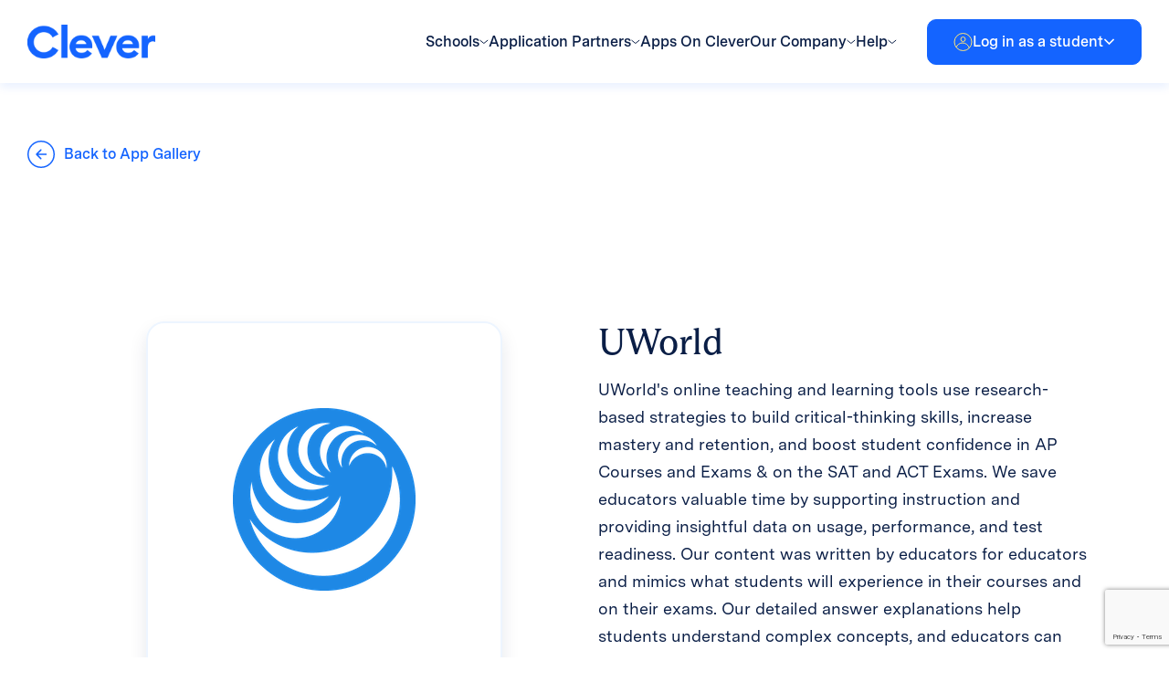

--- FILE ---
content_type: text/html; charset=UTF-8
request_url: https://www.clever.com/app-gallery/uworld-prod
body_size: 17332
content:
<!DOCTYPE html>
<html lang="en-US">
<head>
    <meta charset="UTF-8">
    <meta name="apple-mobile-web-app-capable" content="yes"/>
    <meta name="viewport" content="width=device-width, initial-scale=1, maximum-scale=5.0">
    <meta name="format-detection" content="telephone=no"/>
    <title>App Gallery &#8211; Clever</title>
<meta name='robots' content='max-image-preview:large' />
	<style>img:is([sizes="auto" i], [sizes^="auto," i]) { contain-intrinsic-size: 3000px 1500px }</style>
	<link rel='dns-prefetch' href='//cdn.jsdelivr.net' />
<link rel='dns-prefetch' href='//www.google.com' />
<link rel='dns-prefetch' href='//fonts.googleapis.com' />
<link rel="alternate" type="application/rss+xml" title="Clever &raquo; Feed" href="https://www.clever.com/feed" />
<link rel="alternate" type="application/rss+xml" title="Clever &raquo; Comments Feed" href="https://www.clever.com/comments/feed" />
<script type="text/javascript">
/* <![CDATA[ */
window._wpemojiSettings = {"baseUrl":"https:\/\/s.w.org\/images\/core\/emoji\/16.0.1\/72x72\/","ext":".png","svgUrl":"https:\/\/s.w.org\/images\/core\/emoji\/16.0.1\/svg\/","svgExt":".svg","source":{"concatemoji":"https:\/\/www.clever.com\/wp-includes\/js\/wp-emoji-release.min.js?ver=6.8.3"}};
/*! This file is auto-generated */
!function(s,n){var o,i,e;function c(e){try{var t={supportTests:e,timestamp:(new Date).valueOf()};sessionStorage.setItem(o,JSON.stringify(t))}catch(e){}}function p(e,t,n){e.clearRect(0,0,e.canvas.width,e.canvas.height),e.fillText(t,0,0);var t=new Uint32Array(e.getImageData(0,0,e.canvas.width,e.canvas.height).data),a=(e.clearRect(0,0,e.canvas.width,e.canvas.height),e.fillText(n,0,0),new Uint32Array(e.getImageData(0,0,e.canvas.width,e.canvas.height).data));return t.every(function(e,t){return e===a[t]})}function u(e,t){e.clearRect(0,0,e.canvas.width,e.canvas.height),e.fillText(t,0,0);for(var n=e.getImageData(16,16,1,1),a=0;a<n.data.length;a++)if(0!==n.data[a])return!1;return!0}function f(e,t,n,a){switch(t){case"flag":return n(e,"\ud83c\udff3\ufe0f\u200d\u26a7\ufe0f","\ud83c\udff3\ufe0f\u200b\u26a7\ufe0f")?!1:!n(e,"\ud83c\udde8\ud83c\uddf6","\ud83c\udde8\u200b\ud83c\uddf6")&&!n(e,"\ud83c\udff4\udb40\udc67\udb40\udc62\udb40\udc65\udb40\udc6e\udb40\udc67\udb40\udc7f","\ud83c\udff4\u200b\udb40\udc67\u200b\udb40\udc62\u200b\udb40\udc65\u200b\udb40\udc6e\u200b\udb40\udc67\u200b\udb40\udc7f");case"emoji":return!a(e,"\ud83e\udedf")}return!1}function g(e,t,n,a){var r="undefined"!=typeof WorkerGlobalScope&&self instanceof WorkerGlobalScope?new OffscreenCanvas(300,150):s.createElement("canvas"),o=r.getContext("2d",{willReadFrequently:!0}),i=(o.textBaseline="top",o.font="600 32px Arial",{});return e.forEach(function(e){i[e]=t(o,e,n,a)}),i}function t(e){var t=s.createElement("script");t.src=e,t.defer=!0,s.head.appendChild(t)}"undefined"!=typeof Promise&&(o="wpEmojiSettingsSupports",i=["flag","emoji"],n.supports={everything:!0,everythingExceptFlag:!0},e=new Promise(function(e){s.addEventListener("DOMContentLoaded",e,{once:!0})}),new Promise(function(t){var n=function(){try{var e=JSON.parse(sessionStorage.getItem(o));if("object"==typeof e&&"number"==typeof e.timestamp&&(new Date).valueOf()<e.timestamp+604800&&"object"==typeof e.supportTests)return e.supportTests}catch(e){}return null}();if(!n){if("undefined"!=typeof Worker&&"undefined"!=typeof OffscreenCanvas&&"undefined"!=typeof URL&&URL.createObjectURL&&"undefined"!=typeof Blob)try{var e="postMessage("+g.toString()+"("+[JSON.stringify(i),f.toString(),p.toString(),u.toString()].join(",")+"));",a=new Blob([e],{type:"text/javascript"}),r=new Worker(URL.createObjectURL(a),{name:"wpTestEmojiSupports"});return void(r.onmessage=function(e){c(n=e.data),r.terminate(),t(n)})}catch(e){}c(n=g(i,f,p,u))}t(n)}).then(function(e){for(var t in e)n.supports[t]=e[t],n.supports.everything=n.supports.everything&&n.supports[t],"flag"!==t&&(n.supports.everythingExceptFlag=n.supports.everythingExceptFlag&&n.supports[t]);n.supports.everythingExceptFlag=n.supports.everythingExceptFlag&&!n.supports.flag,n.DOMReady=!1,n.readyCallback=function(){n.DOMReady=!0}}).then(function(){return e}).then(function(){var e;n.supports.everything||(n.readyCallback(),(e=n.source||{}).concatemoji?t(e.concatemoji):e.wpemoji&&e.twemoji&&(t(e.twemoji),t(e.wpemoji)))}))}((window,document),window._wpemojiSettings);
/* ]]> */
</script>
<style id='wp-emoji-styles-inline-css' type='text/css'>

	img.wp-smiley, img.emoji {
		display: inline !important;
		border: none !important;
		box-shadow: none !important;
		height: 1em !important;
		width: 1em !important;
		margin: 0 0.07em !important;
		vertical-align: -0.1em !important;
		background: none !important;
		padding: 0 !important;
	}
</style>
<link rel='stylesheet' id='wp-block-library-css' href='https://www.clever.com/wp-includes/css/dist/block-library/style.min.css?ver=6.8.3' type='text/css' media='all' />
<style id='classic-theme-styles-inline-css' type='text/css'>
/*! This file is auto-generated */
.wp-block-button__link{color:#fff;background-color:#32373c;border-radius:9999px;box-shadow:none;text-decoration:none;padding:calc(.667em + 2px) calc(1.333em + 2px);font-size:1.125em}.wp-block-file__button{background:#32373c;color:#fff;text-decoration:none}
</style>
<style id='global-styles-inline-css' type='text/css'>
:root{--wp--preset--aspect-ratio--square: 1;--wp--preset--aspect-ratio--4-3: 4/3;--wp--preset--aspect-ratio--3-4: 3/4;--wp--preset--aspect-ratio--3-2: 3/2;--wp--preset--aspect-ratio--2-3: 2/3;--wp--preset--aspect-ratio--16-9: 16/9;--wp--preset--aspect-ratio--9-16: 9/16;--wp--preset--color--black: #000000;--wp--preset--color--cyan-bluish-gray: #abb8c3;--wp--preset--color--white: #ffffff;--wp--preset--color--pale-pink: #f78da7;--wp--preset--color--vivid-red: #cf2e2e;--wp--preset--color--luminous-vivid-orange: #ff6900;--wp--preset--color--luminous-vivid-amber: #fcb900;--wp--preset--color--light-green-cyan: #7bdcb5;--wp--preset--color--vivid-green-cyan: #00d084;--wp--preset--color--pale-cyan-blue: #8ed1fc;--wp--preset--color--vivid-cyan-blue: #0693e3;--wp--preset--color--vivid-purple: #9b51e0;--wp--preset--gradient--vivid-cyan-blue-to-vivid-purple: linear-gradient(135deg,rgba(6,147,227,1) 0%,rgb(155,81,224) 100%);--wp--preset--gradient--light-green-cyan-to-vivid-green-cyan: linear-gradient(135deg,rgb(122,220,180) 0%,rgb(0,208,130) 100%);--wp--preset--gradient--luminous-vivid-amber-to-luminous-vivid-orange: linear-gradient(135deg,rgba(252,185,0,1) 0%,rgba(255,105,0,1) 100%);--wp--preset--gradient--luminous-vivid-orange-to-vivid-red: linear-gradient(135deg,rgba(255,105,0,1) 0%,rgb(207,46,46) 100%);--wp--preset--gradient--very-light-gray-to-cyan-bluish-gray: linear-gradient(135deg,rgb(238,238,238) 0%,rgb(169,184,195) 100%);--wp--preset--gradient--cool-to-warm-spectrum: linear-gradient(135deg,rgb(74,234,220) 0%,rgb(151,120,209) 20%,rgb(207,42,186) 40%,rgb(238,44,130) 60%,rgb(251,105,98) 80%,rgb(254,248,76) 100%);--wp--preset--gradient--blush-light-purple: linear-gradient(135deg,rgb(255,206,236) 0%,rgb(152,150,240) 100%);--wp--preset--gradient--blush-bordeaux: linear-gradient(135deg,rgb(254,205,165) 0%,rgb(254,45,45) 50%,rgb(107,0,62) 100%);--wp--preset--gradient--luminous-dusk: linear-gradient(135deg,rgb(255,203,112) 0%,rgb(199,81,192) 50%,rgb(65,88,208) 100%);--wp--preset--gradient--pale-ocean: linear-gradient(135deg,rgb(255,245,203) 0%,rgb(182,227,212) 50%,rgb(51,167,181) 100%);--wp--preset--gradient--electric-grass: linear-gradient(135deg,rgb(202,248,128) 0%,rgb(113,206,126) 100%);--wp--preset--gradient--midnight: linear-gradient(135deg,rgb(2,3,129) 0%,rgb(40,116,252) 100%);--wp--preset--font-size--small: 13px;--wp--preset--font-size--medium: 20px;--wp--preset--font-size--large: 36px;--wp--preset--font-size--x-large: 42px;--wp--preset--spacing--20: 0.44rem;--wp--preset--spacing--30: 0.67rem;--wp--preset--spacing--40: 1rem;--wp--preset--spacing--50: 1.5rem;--wp--preset--spacing--60: 2.25rem;--wp--preset--spacing--70: 3.38rem;--wp--preset--spacing--80: 5.06rem;--wp--preset--shadow--natural: 6px 6px 9px rgba(0, 0, 0, 0.2);--wp--preset--shadow--deep: 12px 12px 50px rgba(0, 0, 0, 0.4);--wp--preset--shadow--sharp: 6px 6px 0px rgba(0, 0, 0, 0.2);--wp--preset--shadow--outlined: 6px 6px 0px -3px rgba(255, 255, 255, 1), 6px 6px rgba(0, 0, 0, 1);--wp--preset--shadow--crisp: 6px 6px 0px rgba(0, 0, 0, 1);}:where(.is-layout-flex){gap: 0.5em;}:where(.is-layout-grid){gap: 0.5em;}body .is-layout-flex{display: flex;}.is-layout-flex{flex-wrap: wrap;align-items: center;}.is-layout-flex > :is(*, div){margin: 0;}body .is-layout-grid{display: grid;}.is-layout-grid > :is(*, div){margin: 0;}:where(.wp-block-columns.is-layout-flex){gap: 2em;}:where(.wp-block-columns.is-layout-grid){gap: 2em;}:where(.wp-block-post-template.is-layout-flex){gap: 1.25em;}:where(.wp-block-post-template.is-layout-grid){gap: 1.25em;}.has-black-color{color: var(--wp--preset--color--black) !important;}.has-cyan-bluish-gray-color{color: var(--wp--preset--color--cyan-bluish-gray) !important;}.has-white-color{color: var(--wp--preset--color--white) !important;}.has-pale-pink-color{color: var(--wp--preset--color--pale-pink) !important;}.has-vivid-red-color{color: var(--wp--preset--color--vivid-red) !important;}.has-luminous-vivid-orange-color{color: var(--wp--preset--color--luminous-vivid-orange) !important;}.has-luminous-vivid-amber-color{color: var(--wp--preset--color--luminous-vivid-amber) !important;}.has-light-green-cyan-color{color: var(--wp--preset--color--light-green-cyan) !important;}.has-vivid-green-cyan-color{color: var(--wp--preset--color--vivid-green-cyan) !important;}.has-pale-cyan-blue-color{color: var(--wp--preset--color--pale-cyan-blue) !important;}.has-vivid-cyan-blue-color{color: var(--wp--preset--color--vivid-cyan-blue) !important;}.has-vivid-purple-color{color: var(--wp--preset--color--vivid-purple) !important;}.has-black-background-color{background-color: var(--wp--preset--color--black) !important;}.has-cyan-bluish-gray-background-color{background-color: var(--wp--preset--color--cyan-bluish-gray) !important;}.has-white-background-color{background-color: var(--wp--preset--color--white) !important;}.has-pale-pink-background-color{background-color: var(--wp--preset--color--pale-pink) !important;}.has-vivid-red-background-color{background-color: var(--wp--preset--color--vivid-red) !important;}.has-luminous-vivid-orange-background-color{background-color: var(--wp--preset--color--luminous-vivid-orange) !important;}.has-luminous-vivid-amber-background-color{background-color: var(--wp--preset--color--luminous-vivid-amber) !important;}.has-light-green-cyan-background-color{background-color: var(--wp--preset--color--light-green-cyan) !important;}.has-vivid-green-cyan-background-color{background-color: var(--wp--preset--color--vivid-green-cyan) !important;}.has-pale-cyan-blue-background-color{background-color: var(--wp--preset--color--pale-cyan-blue) !important;}.has-vivid-cyan-blue-background-color{background-color: var(--wp--preset--color--vivid-cyan-blue) !important;}.has-vivid-purple-background-color{background-color: var(--wp--preset--color--vivid-purple) !important;}.has-black-border-color{border-color: var(--wp--preset--color--black) !important;}.has-cyan-bluish-gray-border-color{border-color: var(--wp--preset--color--cyan-bluish-gray) !important;}.has-white-border-color{border-color: var(--wp--preset--color--white) !important;}.has-pale-pink-border-color{border-color: var(--wp--preset--color--pale-pink) !important;}.has-vivid-red-border-color{border-color: var(--wp--preset--color--vivid-red) !important;}.has-luminous-vivid-orange-border-color{border-color: var(--wp--preset--color--luminous-vivid-orange) !important;}.has-luminous-vivid-amber-border-color{border-color: var(--wp--preset--color--luminous-vivid-amber) !important;}.has-light-green-cyan-border-color{border-color: var(--wp--preset--color--light-green-cyan) !important;}.has-vivid-green-cyan-border-color{border-color: var(--wp--preset--color--vivid-green-cyan) !important;}.has-pale-cyan-blue-border-color{border-color: var(--wp--preset--color--pale-cyan-blue) !important;}.has-vivid-cyan-blue-border-color{border-color: var(--wp--preset--color--vivid-cyan-blue) !important;}.has-vivid-purple-border-color{border-color: var(--wp--preset--color--vivid-purple) !important;}.has-vivid-cyan-blue-to-vivid-purple-gradient-background{background: var(--wp--preset--gradient--vivid-cyan-blue-to-vivid-purple) !important;}.has-light-green-cyan-to-vivid-green-cyan-gradient-background{background: var(--wp--preset--gradient--light-green-cyan-to-vivid-green-cyan) !important;}.has-luminous-vivid-amber-to-luminous-vivid-orange-gradient-background{background: var(--wp--preset--gradient--luminous-vivid-amber-to-luminous-vivid-orange) !important;}.has-luminous-vivid-orange-to-vivid-red-gradient-background{background: var(--wp--preset--gradient--luminous-vivid-orange-to-vivid-red) !important;}.has-very-light-gray-to-cyan-bluish-gray-gradient-background{background: var(--wp--preset--gradient--very-light-gray-to-cyan-bluish-gray) !important;}.has-cool-to-warm-spectrum-gradient-background{background: var(--wp--preset--gradient--cool-to-warm-spectrum) !important;}.has-blush-light-purple-gradient-background{background: var(--wp--preset--gradient--blush-light-purple) !important;}.has-blush-bordeaux-gradient-background{background: var(--wp--preset--gradient--blush-bordeaux) !important;}.has-luminous-dusk-gradient-background{background: var(--wp--preset--gradient--luminous-dusk) !important;}.has-pale-ocean-gradient-background{background: var(--wp--preset--gradient--pale-ocean) !important;}.has-electric-grass-gradient-background{background: var(--wp--preset--gradient--electric-grass) !important;}.has-midnight-gradient-background{background: var(--wp--preset--gradient--midnight) !important;}.has-small-font-size{font-size: var(--wp--preset--font-size--small) !important;}.has-medium-font-size{font-size: var(--wp--preset--font-size--medium) !important;}.has-large-font-size{font-size: var(--wp--preset--font-size--large) !important;}.has-x-large-font-size{font-size: var(--wp--preset--font-size--x-large) !important;}
:where(.wp-block-post-template.is-layout-flex){gap: 1.25em;}:where(.wp-block-post-template.is-layout-grid){gap: 1.25em;}
:where(.wp-block-columns.is-layout-flex){gap: 2em;}:where(.wp-block-columns.is-layout-grid){gap: 2em;}
:root :where(.wp-block-pullquote){font-size: 1.5em;line-height: 1.6;}
</style>
<link rel='stylesheet' id='bsk-pdf-manager-pro-css-css' href='https://www.clever.com/wp-content/plugins/bsk-pdf-manager-pro/css/bsk-pdf-manager-pro.css?ver=1747799334' type='text/css' media='all' />
<link rel='stylesheet' id='montserrat-fonts-css' href='//fonts.googleapis.com/css2?family=Montserrat%3Aital%2Cwght%400%2C400%3B0%2C500%3B0%2C600%3B0%2C700%3B1%2C300&#038;display=swap&#038;ver=6.8.3' type='text/css' media='all' />
<link rel='stylesheet' id='mulish-fonts-css' href='//fonts.googleapis.com/css2?family=Mulish%3Awght%40400%3B500%3B600%3B700%3B800&#038;display=swap&#038;ver=6.8.3' type='text/css' media='all' />
<link rel='stylesheet' id='select2-css' href='//cdn.jsdelivr.net/npm/select2@4.1.0-rc.0/dist/css/select2.min.css?ver=6.8.3' type='text/css' media='all' />
<link rel='stylesheet' id='fancybox-css-css' href='https://www.clever.com/wp-content/themes/clever/assets/fancybox/jquery.fancybox.min.css?ver=6.8.3' type='text/css' media='all' />
<link rel='stylesheet' id='clever-style-css' href='https://www.clever.com/wp-content/themes/clever/assets/css/style.css?ver=6.8.3' type='text/css' media='all' />
<link rel='stylesheet' id='video-conferencing-with-zoom-api-css' href='https://www.clever.com/wp-content/plugins/video-conferencing-with-zoom-api/assets/public/css/style.min.css?ver=4.6.4' type='text/css' media='all' />
<script type="text/javascript" src="https://www.clever.com/wp-includes/js/jquery/jquery.min.js?ver=3.7.1" id="jquery-core-js"></script>
<script type="text/javascript" src="https://www.clever.com/wp-includes/js/jquery/jquery-migrate.min.js?ver=3.4.1" id="jquery-migrate-js"></script>
<script type="text/javascript" id="bsk-pdf-manager-pro-js-extra">
/* <![CDATA[ */
var bsk_pdf_pro = {"ajaxurl":"https:\/\/www.clever.com\/wp-admin\/admin-ajax.php"};
/* ]]> */
</script>
<script type="text/javascript" src="https://www.clever.com/wp-content/plugins/bsk-pdf-manager-pro/js/bsk_pdf_manager_pro.js?ver=1747799336" id="bsk-pdf-manager-pro-js"></script>
<link rel="https://api.w.org/" href="https://www.clever.com/wp-json/" /><link rel="alternate" title="JSON" type="application/json" href="https://www.clever.com/wp-json/wp/v2/pages/1352" /><link rel="EditURI" type="application/rsd+xml" title="RSD" href="https://www.clever.com/xmlrpc.php?rsd" />
<link rel="canonical" href="https://www.clever.com/app-gallery/uworld-prod" />
<link rel='shortlink' href='https://www.clever.com/?p=1352' />
<link rel="alternate" title="oEmbed (JSON)" type="application/json+oembed" href="https://www.clever.com/wp-json/oembed/1.0/embed?url=https%3A%2F%2Fwww.clever.com%2Fapp-gallery" />
<link rel="alternate" title="oEmbed (XML)" type="text/xml+oembed" href="https://www.clever.com/wp-json/oembed/1.0/embed?url=https%3A%2F%2Fwww.clever.com%2Fapp-gallery&#038;format=xml" />
<meta name="cdp-version" content="1.5.0" /><link rel="icon" href="https://www.clever.com/wp-content/uploads/2023/06/cropped-Favicon-512px-32x32.png" sizes="32x32" />
<link rel="icon" href="https://www.clever.com/wp-content/uploads/2023/06/cropped-Favicon-512px-192x192.png" sizes="192x192" />
<link rel="apple-touch-icon" href="https://www.clever.com/wp-content/uploads/2023/06/cropped-Favicon-512px-180x180.png" />
<meta name="msapplication-TileImage" content="https://www.clever.com/wp-content/uploads/2023/06/cropped-Favicon-512px-270x270.png" />
    <!-- Google Tag Manager -->
    <script>(function(w,d,s,l,i){w[l]=w[l]||[];w[l].push({'gtm.start':
    new Date().getTime(),event:'gtm.js'});var f=d.getElementsByTagName(s)[0],
    j=d.createElement(s),dl=l!='dataLayer'?'&l='+l:'';j.async=true;j.src=
    'https://www.googletagmanager.com/gtm.js?id='+i+dl;f.parentNode.insertBefore(j,f);
    })(window,document,'script','dataLayer','GTM-NXZFLLD');</script>
    <!-- End Google Tag Manager -->
</head>
<body class="wp-singular page-template page-template-page-templates page-template-app-gallery page-template-page-templatesapp-gallery-php page page-id-1352 wp-theme-clever">
<!-- Google Tag Manager (noscript) -->
<noscript><iframe src=“https://www.googletagmanager.com/ns.html?id=GTM-NXZFLLD”
height="0" width=“0” style=“display:none;visibility:hidden”></iframe></noscript>
<!-- End Google Tag Manager (noscript) -->

<a class="cle-btn cle-btn_primary cle-skip-to-link" href="#cle-main">
    Skip to Main Content    <span class="icon">
    <svg width="29" height="12" viewBox="0 0 29 12" fill="none" xmlns="http://www.w3.org/2000/svg">
        <path d="M28.5303 6.53033C28.8232 6.23743 28.8232 5.76256 28.5303 5.46967L23.7574 0.696697C23.4645 0.403804 22.9896 0.403804 22.6967 0.696697C22.4038 0.989591 22.4038 1.46446 22.6967 1.75736L26.9393 6L22.6967 10.2426C22.4038 10.5355 22.4038 11.0104 22.6967 11.3033C22.9896 11.5962 23.4645 11.5962 23.7574 11.3033L28.5303 6.53033ZM6.55671e-08 6.75L28 6.75L28 5.25L-6.55671e-08 5.25L6.55671e-08 6.75Z" fill="white"/>
    </svg>
</span></a>

<header class="cle-header">
    <div class="cle-header__container">
        <div class="cle-header__col">
            <button class="cle-header__open-menu js-open-menu" aria-label="Open Menu Trigger"><span></span></button>

            <a href="https://www.clever.com/"
               class="cle-header__logo"
               aria-label="Clever logo"
            >
                <img src="https://www.clever.com/wp-content/themes/clever/assets/img/logo.png" alt="Clever logo">
            </a>
        </div>

        <div class="cle-header__col">
            <ul id="menu-header-menu" class="cle-header__menu"><li id="menu-item-7" class="menu-item menu-item-type-custom menu-item-object-custom menu-item-has-children menu-item-7 menu-item_mega-menu"><a href="#"><span>Schools</span><svg width="10" height="6" viewBox="0 0 10 6" fill="none" xmlns="http://www.w3.org/2000/svg"><path d="M0.499901 1.00005L4.83003 4.5L9.16016 1.00005" stroke="#0A1E46"/></svg></a>
<ul class="sub-menu">
	<li id="menu-item-2050" class="menu-item menu-item-type-post_type menu-item-object-page menu-item-has-children menu-item-2050 menu-item_columns-3"><div class="menu-item-two-level"><a href="https://www.clever.com/schools">Schools overview</a></div>
	<ul class="sub-menu">
		<li id="menu-item-2047" class="menu-item menu-item-type-post_type menu-item-object-page menu-item-has-children menu-item-2047"><a href="https://www.clever.com/solutions/data-and-access"><img width="48" height="64" src="https://www.clever.com/wp-content/uploads/2023/06/Layer_1-3-1.png" class="attachment-thumbnail size-thumbnail" alt="" decoding="async" /><span>Data &#038; Access</span><div class="menu-item-free">Free</div></a>
		<ul class="sub-menu">
			<li id="menu-item-2085" class="menu-item menu-item-type-post_type menu-item-object-page menu-item-2085"><a href="https://www.clever.com/products/rostering">Secure Sync Rostering</a></li>
			<li id="menu-item-2095" class="menu-item menu-item-type-post_type menu-item-object-page menu-item-2095"><a href="https://www.clever.com/products/sso">Single sign-on</a></li>
			<li id="menu-item-2187" class="menu-item menu-item-type-post_type menu-item-object-page menu-item-2187"><a href="https://www.clever.com/products/badges">Clever Badges</a></li>
		</ul>
</li>
		<li id="menu-item-2048" class="menu-item menu-item-type-post_type menu-item-object-page menu-item-has-children menu-item-2048"><a href="https://www.clever.com/solutions/identity-and-security"><img width="100" height="123" src="https://www.clever.com/wp-content/uploads/2023/06/Group-2.png" class="attachment-thumbnail size-thumbnail" alt="" decoding="async" /><span>Identity &#038; Security</span></a>
		<ul class="sub-menu">
			<li id="menu-item-2049" class="menu-item menu-item-type-post_type menu-item-object-page menu-item-2049"><a href="https://www.clever.com/products/clever-idm">Identity Management</a></li>
			<li id="menu-item-2046" class="menu-item menu-item-type-post_type menu-item-object-page menu-item-2046 menu-item_default"><a href="https://www.clever.com/products/clever-mfa">Multi-Factor Authentication</a></li>
		</ul>
</li>
		<li id="menu-item-2052" class="menu-item menu-item-type-post_type menu-item-object-page menu-item-has-children menu-item-2052 menu-item_default"><a href="https://www.clever.com/clever-global"><img width="96" height="96" src="https://www.clever.com/wp-content/uploads/2023/06/globe-2.png" class="attachment-thumbnail size-thumbnail" alt="" decoding="async" /><span>Clever Global</span></a>
		<ul class="sub-menu">
			<li id="menu-item-10128" class="menu-item menu-item-type-post_type menu-item-object-page menu-item-10128"><a href="https://www.clever.com/canada">Canada</a></li>
			<li id="menu-item-10130" class="menu-item menu-item-type-post_type menu-item-object-page menu-item-10130"><a href="https://www.clever.com/clever-uk-ireland">The U.K. and Ireland</a></li>
			<li id="menu-item-10129" class="menu-item menu-item-type-post_type menu-item-object-page menu-item-10129"><a href="https://www.clever.com/australia-new-zealand">Australia and New Zealand</a></li>
			<li id="menu-item-8266" class="menu-item menu-item-type-post_type menu-item-object-page menu-item-8266"><a href="https://www.clever.com/global-partners">Global Partners</a></li>
		</ul>
</li>
		<li id="menu-item-2054" class="menu-item menu-item-type-post_type menu-item-object-page menu-item-has-children menu-item-2054 menu-item_default"><a href="https://www.clever.com/products/digital-classroom"><img width="96" height="92" src="https://www.clever.com/wp-content/uploads/2023/06/Layer_1-4-1.png" class="attachment-thumbnail size-thumbnail" alt="" decoding="async" /><span>Digital Classroom</span><div class="menu-item-free">Free</div></a>
		<ul class="sub-menu">
			<li id="menu-item-2217" class="menu-item menu-item-type-post_type menu-item-object-page menu-item-2217"><a href="https://www.clever.com/clever-portal">Classroom portal</a></li>
			<li id="menu-item-2210" class="menu-item menu-item-type-post_type menu-item-object-page menu-item-2210"><a href="https://www.clever.com/products/clever-analytics">Analytics</a></li>
		</ul>
</li>
		<li id="menu-item-1595" class="menu-item menu-item-type-custom menu-item-object-custom menu-item-has-children menu-item-1595"><a><img width="96" height="96" src="https://www.clever.com/wp-content/uploads/2023/06/support-service-1-1.png" class="attachment-thumbnail size-thumbnail" alt="" decoding="async" /><span>Services</span></a>
		<ul class="sub-menu">
			<li id="menu-item-2055" class="menu-item menu-item-type-post_type menu-item-object-page menu-item-2055 menu-item_default"><a href="https://www.clever.com/clever-training">Clever Training</a></li>
			<li id="menu-item-2053" class="menu-item menu-item-type-post_type menu-item-object-page menu-item-2053 menu-item_default"><a href="https://www.clever.com/consulting-services">Consulting Services</a></li>
			<li id="menu-item-2051" class="menu-item menu-item-type-post_type menu-item-object-page menu-item-2051 menu-item_default"><a href="https://www.clever.com/24-7-premium-support">Premium support</a></li>
		</ul>
</li>
	</ul>
</li>
	<li id="menu-item-1605" class="menu-item menu-item-type-custom menu-item-object-custom menu-item-has-children menu-item-1605 menu-item_dedicated"><div class="menu-item-two-level"><a href="#">Other Resources</a></div>
	<ul class="sub-menu">
		<li id="menu-item-5253" class="menu-item menu-item-type-post_type menu-item-object-page menu-item-5253"><a href="https://www.clever.com/pricing"><img width="150" height="150" src="https://www.clever.com/wp-content/uploads/2023/07/image-20-150x150.png" class="attachment-thumbnail size-thumbnail" alt="" decoding="async" srcset="https://www.clever.com/wp-content/uploads/2023/07/image-20-150x150.png 150w, https://www.clever.com/wp-content/uploads/2023/07/image-20-300x300.png 300w, https://www.clever.com/wp-content/uploads/2023/07/image-20.png 400w" sizes="(max-width: 150px) 100vw, 150px" /><span>Pricing</span></a></li>
		<li id="menu-item-2409" class="menu-item menu-item-type-post_type menu-item-object-page menu-item-2409"><a href="https://www.clever.com/district-signup"><img width="64" height="96" src="https://www.clever.com/wp-content/uploads/2023/06/Isolation_Mode-4.png" class="attachment-thumbnail size-thumbnail" alt="" decoding="async" /><span>Get started with Clever</span></a></li>
		<li id="menu-item-2063" class="menu-item menu-item-type-post_type menu-item-object-page menu-item-2063"><a href="https://www.clever.com/solutions/interoperability"><img width="120" height="120" src="https://www.clever.com/wp-content/uploads/2023/06/Frame-427320377-5.png" class="attachment-thumbnail size-thumbnail" alt="" decoding="async" /><span>Interoperability</span></a></li>
		<li id="menu-item-1608" class="menu-item menu-item-type-custom menu-item-object-custom menu-item-has-children menu-item-1608"><a href="#"><img width="120" height="120" src="https://www.clever.com/wp-content/uploads/2023/06/Frame-427320377-6.png" class="attachment-thumbnail size-thumbnail" alt="" decoding="async" /><span>Resource hubs</span></a>
		<ul class="sub-menu">
			<li id="menu-item-4933" class="menu-item menu-item-type-post_type menu-item-object-page menu-item-4933"><a href="https://www.clever.com/resource-hub/district-admins">District admin</a></li>
			<li id="menu-item-2067" class="menu-item menu-item-type-post_type menu-item-object-page menu-item-2067"><a href="https://www.clever.com/teachers-solutions">Teachers Solutions</a></li>
			<li id="menu-item-4934" class="menu-item menu-item-type-post_type menu-item-object-page menu-item-4934"><a href="https://www.clever.com/learning-at-home/tech-coaches">School tech leads</a></li>
			<li id="menu-item-2062" class="menu-item menu-item-type-post_type menu-item-object-page menu-item-2062"><a href="https://www.clever.com/google-classroom">Google + Clever</a></li>
			<li id="menu-item-8654" class="menu-item menu-item-type-post_type menu-item-object-page menu-item-8654"><a href="https://www.clever.com/clever-hmh">HMH + Clever</a></li>
			<li id="menu-item-8655" class="menu-item menu-item-type-post_type menu-item-object-page menu-item-8655"><a href="https://www.clever.com/mcgraw-hill">McGraw Hill + Clever</a></li>
			<li id="menu-item-10595" class="menu-item menu-item-type-post_type menu-item-object-page menu-item-10595"><a href="https://www.clever.com/prodigy">Prodigy + Clever</a></li>
		</ul>
</li>
		<li id="menu-item-11530" class="menu-item menu-item-type-custom menu-item-object-custom menu-item-11530"><a href="https://www.clever.com/fcc-cybersecurity-pilot"><img width="100" height="123" src="https://www.clever.com/wp-content/uploads/2023/06/Group-2.png" class="attachment-thumbnail size-thumbnail" alt="" decoding="async" /><span>Cybersecurity Pilot Resources</span></a></li>
	</ul>
</li>
</ul>
</li>
<li id="menu-item-8" class="menu-item menu-item-type-custom menu-item-object-custom menu-item-has-children menu-item-8 menu-item_mega-menu"><a href="#"><span>Application Partners</span><svg width="10" height="6" viewBox="0 0 10 6" fill="none" xmlns="http://www.w3.org/2000/svg"><path d="M0.499901 1.00005L4.83003 4.5L9.16016 1.00005" stroke="#0A1E46"/></svg></a>
<ul class="sub-menu">
	<li id="menu-item-12677" class="menu-item menu-item-type-post_type menu-item-object-page menu-item-has-children menu-item-12677 menu-item_no"><div class="menu-item-two-level"><a href="https://www.clever.com/partners">Clever Complete for Application Partners</a></div>
	<ul class="sub-menu">
		<li id="menu-item-2127" class="menu-item menu-item-type-post_type menu-item-object-page menu-item-2127 menu-item_no"><a href="https://www.clever.com/rostering-for-partners"><span class="menu-spacer"></span><span>Secure Sync Rostering</span></a></li>
		<li id="menu-item-8531" class="menu-item menu-item-type-post_type menu-item-object-page menu-item-8531 menu-item_no"><a href="https://www.clever.com/clever-lms-connect"><span class="menu-spacer"></span><span>Clever LMS Connect</span></a></li>
		<li id="menu-item-2149" class="menu-item menu-item-type-post_type menu-item-object-page menu-item-2149 menu-item_no"><a href="https://www.clever.com/sso-partners"><span class="menu-spacer"></span><span>Single sign-on</span></a></li>
		<li id="menu-item-2164" class="menu-item menu-item-type-post_type menu-item-object-page menu-item-2164 menu-item_no"><a href="https://www.clever.com/partner-library"><span class="menu-spacer"></span><span>Clever Library</span></a></li>
	</ul>
</li>
	<li id="menu-item-13005" class="menu-item menu-item-type-post_type menu-item-object-page menu-item-13005 menu-item_columns-2"><div class="menu-item-two-level"><a href="https://www.clever.com/partners-entering-education">Companies Entering Education</a></div></li>
	<li id="menu-item-1618" class="menu-item menu-item-type-custom menu-item-object-custom menu-item-has-children menu-item-1618 menu-item_dedicated"><div class="menu-item-two-level"><a href="#">Getting Started</a></div>
	<ul class="sub-menu">
		<li id="menu-item-2066" class="menu-item menu-item-type-post_type menu-item-object-page menu-item-2066"><a href="https://www.clever.com/developer-signup"><img width="120" height="120" src="https://www.clever.com/wp-content/uploads/2023/06/Frame-427320377-7.png" class="attachment-thumbnail size-thumbnail" alt="" decoding="async" /><span>Sign Up – For Partners</span></a></li>
		<li id="menu-item-12716" class="menu-item menu-item-type-post_type menu-item-object-page menu-item-12716"><a href="https://www.clever.com/pricing"><img width="150" height="150" src="https://www.clever.com/wp-content/uploads/2023/07/image-21-150x150.png" class="attachment-thumbnail size-thumbnail" alt="" decoding="async" srcset="https://www.clever.com/wp-content/uploads/2023/07/image-21-150x150.png 150w, https://www.clever.com/wp-content/uploads/2023/07/image-21-300x300.png 300w, https://www.clever.com/wp-content/uploads/2023/07/image-21.png 400w" sizes="(max-width: 150px) 100vw, 150px" /><span>Pricing</span></a></li>
		<li id="menu-item-12718" class="menu-item menu-item-type-custom menu-item-object-custom menu-item-12718"><a href="https://dev.clever.com/"><img width="48" height="64" src="https://www.clever.com/wp-content/uploads/2023/06/Layer_1-3-1.png" class="attachment-thumbnail size-thumbnail" alt="" decoding="async" /><span>Developer Docs</span></a></li>
		<li id="menu-item-1620" class="menu-item menu-item-type-custom menu-item-object-custom menu-item-1620"><a href="https://clever.com/appstore"><img width="55" height="96" src="https://www.clever.com/wp-content/uploads/2023/06/Layer_1-5-1.png" class="attachment-thumbnail size-thumbnail" alt="" decoding="async" /><span>App store</span></a></li>
		<li id="menu-item-1621" class="menu-item menu-item-type-custom menu-item-object-custom menu-item-has-children menu-item-1621"><a href="#"><img width="120" height="120" src="https://www.clever.com/wp-content/uploads/2023/06/Frame-427320377-6.png" class="attachment-thumbnail size-thumbnail" alt="" decoding="async" /><span>Resource hubs</span></a>
		<ul class="sub-menu">
			<li id="menu-item-11014" class="menu-item menu-item-type-post_type menu-item-object-page menu-item-11014"><a href="https://www.clever.com/next-clever-partners">NEXT@ Clever – Partners</a></li>
			<li id="menu-item-4935" class="menu-item menu-item-type-post_type menu-item-object-page menu-item-4935"><a href="https://www.clever.com/app-bts">Back to school resources</a></li>
		</ul>
</li>
	</ul>
</li>
</ul>
</li>
<li id="menu-item-2057" class="menu-item menu-item-type-post_type menu-item-object-page current-menu-item page_item page-item-1352 current_page_item menu-item-2057 menu-item_default"><a href="https://www.clever.com/app-gallery" aria-current="page"><span>Apps On Clever</span></a></li>
<li id="menu-item-10" class="menu-item menu-item-type-custom menu-item-object-custom menu-item-has-children menu-item-10 menu-item_default"><a href="#"><span>Our Company</span><svg width="10" height="6" viewBox="0 0 10 6" fill="none" xmlns="http://www.w3.org/2000/svg"><path d="M0.499901 1.00005L4.83003 4.5L9.16016 1.00005" stroke="#0A1E46"/></svg></a>
<ul class="sub-menu">
	<li id="menu-item-1630" class="menu-item menu-item-type-post_type menu-item-object-page menu-item-1630 menu-item_no"><div class="menu-item-two-level"><a href="https://www.clever.com/about">About Us</a></div></li>
	<li id="menu-item-5935" class="menu-item menu-item-type-post_type menu-item-object-page menu-item-5935 menu-item_no"><div class="menu-item-two-level"><a href="https://www.clever.com/trust">Trust comes first</a></div></li>
	<li id="menu-item-6130" class="menu-item menu-item-type-post_type menu-item-object-page menu-item-6130 menu-item_no"><div class="menu-item-two-level"><a href="https://www.clever.com/about/news">News</a></div></li>
	<li id="menu-item-1631" class="menu-item menu-item-type-post_type menu-item-object-page menu-item-1631 menu-item_no"><div class="menu-item-two-level"><a href="https://www.clever.com/about/careers">Careers</a></div></li>
	<li id="menu-item-1632" class="menu-item menu-item-type-post_type menu-item-object-page menu-item-1632 menu-item_no"><div class="menu-item-two-level"><a href="https://www.clever.com/about/inclusion">Inclusion at Clever</a></div></li>
</ul>
</li>
<li id="menu-item-1623" class="menu-item menu-item-type-custom menu-item-object-custom menu-item-has-children menu-item-1623 menu-item-left-space menu-item_mega-menu"><a target="_blank" rel="noopener" href="https://support.clever.com/s/?language=en_US"><span>Help</span><svg width="10" height="6" viewBox="0 0 10 6" fill="none" xmlns="http://www.w3.org/2000/svg"><path d="M0.499901 1.00005L4.83003 4.5L9.16016 1.00005" stroke="#0A1E46"/></svg></a>
<ul class="sub-menu">
	<li id="menu-item-1624" class="menu-item menu-item-type-custom menu-item-object-custom menu-item-has-children menu-item-1624 menu-item_columns-2"><div class="menu-item-two-level"><a href="#">Learn</a></div>
	<ul class="sub-menu">
		<li id="menu-item-1625" class="menu-item menu-item-type-custom menu-item-object-custom menu-item-1625"><a target="_blank" rel="noopener" class="is-description" href="https://support.clever.com/s/?language=en_US"><span class="menu-item-wrap"><img width="97" height="96" src="https://www.clever.com/wp-content/uploads/2023/06/faq-1-1.png" class="attachment-thumbnail size-thumbnail" alt="" decoding="async" /><span>Help center</span><div class="menu-item-free">Free</div></span><span class="menu-item-description is-icon">24/7 access to an in-depth knowledge base</span></a></li>
		<li id="menu-item-2065" class="menu-item menu-item-type-post_type menu-item-object-page menu-item-2065"><a class="is-description" href="https://www.clever.com/resource-library"><span class="menu-item-wrap"><img width="96" height="96" src="https://www.clever.com/wp-content/uploads/2023/06/library-1-1.png" class="attachment-thumbnail size-thumbnail" alt="" decoding="async" /><span>Resource Library</span></span><span class="menu-item-description is-icon">Explore case studies, reports and best practices</span></a></li>
		<li id="menu-item-2068" class="menu-item menu-item-type-post_type menu-item-object-page menu-item-2068"><a class="is-description" href="https://www.clever.com/academy"><span class="menu-item-wrap"><img width="73" height="60" src="https://www.clever.com/wp-content/uploads/2023/06/classroom-1-1-e1760365936364.png" class="attachment-thumbnail size-thumbnail" alt="" decoding="async" /><span>Clever Academy</span><div class="menu-item-free">Free</div></span><span class="menu-item-description is-icon">Free online training for educators</span></a></li>
		<li id="menu-item-1628" class="menu-item menu-item-type-custom menu-item-object-custom menu-item-1628"><a target="_blank" rel="noopener" class="is-description" href="https://support.clever.com/hc/s/release-notes"><span class="menu-item-wrap"><img width="100" height="96" src="https://www.clever.com/wp-content/uploads/2023/06/Layer_1-6-1.png" class="attachment-thumbnail size-thumbnail" alt="" decoding="async" /><span>Product releases</span></span><span class="menu-item-description is-icon">The latest product and feature updates and platform improvements</span></a></li>
	</ul>
</li>
	<li id="menu-item-1629" class="menu-item menu-item-type-custom menu-item-object-custom menu-item-has-children menu-item-1629 menu-item_popular-resources"><div class="menu-item-two-level"><a href="#">Popular Resources</a></div>
	<ul class="sub-menu">
		<li id="menu-item-5587" class="menu-item menu-item-type-post_type menu-item-object-page menu-item-5587"><a href="https://www.clever.com/blog"><img width="120" height="120" src="https://www.clever.com/wp-content/uploads/2023/06/Frame-427320377-6.png" class="attachment-thumbnail size-thumbnail" alt="" decoding="async" /><span>Clever Blog</span></a></li>
		<li id="menu-item-7827" class="menu-item menu-item-type-post_type menu-item-object-page menu-item-7827"><a href="https://www.clever.com/cybersecure-report"><img width="124" height="150" src="https://www.clever.com/wp-content/uploads/2023/05/icon-dark-2.svg" class="attachment-thumbnail size-thumbnail" alt="" decoding="async" /><span>Cybersecure Report</span></a></li>
		<li id="menu-item-7828" class="menu-item menu-item-type-post_type menu-item-object-page menu-item-7828"><a href="https://www.clever.com/classroom-future-report"><img width="150" height="133" src="https://www.clever.com/wp-content/uploads/2023/05/icon-dark-1.svg" class="attachment-thumbnail size-thumbnail" alt="" decoding="async" /><span>Classroom of the Future Report</span></a></li>
	</ul>
</li>
</ul>
</li>
</ul>
            <ul class="cle-header__login-menu" tabindex="0" aria-label="Toggle sub menu">
                <li>
                    <a class="cle-header__login" href="https://clever.com/login?student">
                        <svg width="21" height="20" viewBox="0 0 21 20" fill="none" xmlns="http://www.w3.org/2000/svg">
                            <circle cx="10.5" cy="10" r="9.5" stroke="#FFE478"/>
                            <circle cx="10.5" cy="7" r="2.5" stroke="#FFE478"/>
                            <path d="M3 15.8018C4.08346 12.9928 6.80901 11 10 11C13.4495 11 16.3551 13.3288 17.2304 16.5" stroke="#FFE478"/>
                        </svg>
                        <span class="cle-header__login-desktop">Log in as a student</span>
                        <span class="cle-header__login-mobile">Log in</span>
                        <svg class="cle-header__login-desktop-icon" width="13" height="8" viewBox="0 0 13 8" fill="none" xmlns="http://www.w3.org/2000/svg">
                            <path d="M1.5 1L6.5 6L11.5 1" stroke="white" stroke-width="1.5"/>
                        </svg>
                    </a>
                                            <ul class="sub-menu">
                                                            <div class="cle-header__login-menu__subtitle cle-header__login-mobile">
                                    Log in as a                                </div>
                                                                                                                            <li>        <a class="" href="https://clever.com/login?student" target="_self">
            Student        </a>
    </li>
                                                                                                                                <li>        <a class="" href="https://clever.com/login?teacher" target="_self">
            Teacher or Staff        </a>
    </li>
                                                                                                                                <li>        <a class="" href="https://schools.clever.com/" target="_self">
            District Admin        </a>
    </li>
                                                                                                                                <li>        <a class="" href="https://apps.clever.com/" target="_self">
            Application Partner        </a>
    </li>
                                                                                    </ul>
                                    </li>
            </ul>
        </div>
    </div>
</header>

<div class="cle-header-mobile">
    <div class="cle-header-mobile__container">
        <ul id="menu-header-menu-1" class="cle-header-mobile__menu"><li class="menu-item menu-item-type-custom menu-item-object-custom menu-item-has-children menu-item-7 menu-item_mega-menu"><div class="menu-item-wrap"><a href="#">Schools</a><button class="open-sub-menu"><svg width="30" height="30" viewBox="0 0 30 30" fill="none" xmlns="http://www.w3.org/2000/svg"><circle cx="15" cy="15" r="14.25" stroke="#1464FF" stroke-width="1.5"/><path d="M20.5303 15.5303C20.8232 15.2374 20.8232 14.7626 20.5303 14.4697L15.7574 9.6967C15.4645 9.40381 14.9896 9.40381 14.6967 9.6967C14.4038 9.98959 14.4038 10.4645 14.6967 10.7574L18.9393 15L14.6967 19.2426C14.4038 19.5355 14.4038 20.0104 14.6967 20.3033C14.9896 20.5962 15.4645 20.5962 15.7574 20.3033L20.5303 15.5303ZM9 15.75L20 15.75L20 14.25L9 14.25L9 15.75Z" fill="#1464FF"/></svg></button></div>
<ul class="sub-menu">
<button class="close-sub-menu"><svg width="30" height="30" viewBox="0 0 30 30" fill="none" xmlns="http://www.w3.org/2000/svg"><circle cx="15" cy="15" r="14.25" transform="rotate(-180 15 15)" fill="white" stroke="#1464FF" stroke-width="1.5"/><path d="M9.46967 14.4697C9.17678 14.7626 9.17678 15.2374 9.46967 15.5303L14.2426 20.3033C14.5355 20.5962 15.0104 20.5962 15.3033 20.3033C15.5962 20.0104 15.5962 19.5355 15.3033 19.2426L11.0607 15L15.3033 10.7574C15.5962 10.4645 15.5962 9.98959 15.3033 9.6967C15.0104 9.40381 14.5355 9.40381 14.2426 9.6967L9.46967 14.4697ZM21 14.25L10 14.25L10 15.75L21 15.75L21 14.25Z" fill="#1464FF"/></svg><span>Back to Menu</span></button>	<li class="menu-item menu-item-type-post_type menu-item-object-page menu-item-has-children menu-item-2050 menu-item_columns-3"><div class="menu-item-two-level"><a href="https://www.clever.com/schools"><span>Schools overview</span><svg width="30" height="30" viewBox="0 0 30 30" fill="none" xmlns="http://www.w3.org/2000/svg"><circle cx="15" cy="15" r="14.25" stroke="#1464FF" stroke-width="1.5"/><path d="M20.5303 15.5303C20.8232 15.2374 20.8232 14.7626 20.5303 14.4697L15.7574 9.6967C15.4645 9.40381 14.9896 9.40381 14.6967 9.6967C14.4038 9.98959 14.4038 10.4645 14.6967 10.7574L18.9393 15L14.6967 19.2426C14.4038 19.5355 14.4038 20.0104 14.6967 20.3033C14.9896 20.5962 15.4645 20.5962 15.7574 20.3033L20.5303 15.5303ZM9 15.75L20 15.75L20 14.25L9 14.25L9 15.75Z" fill="#1464FF"/></svg></a></div>
	<ul class="sub-menu">
		<li class="menu-item menu-item-type-post_type menu-item-object-page menu-item-has-children menu-item-2047 is-icon-menu-item"><a href="https://www.clever.com/solutions/data-and-access"><img width="48" height="64" src="https://www.clever.com/wp-content/uploads/2023/06/Layer_1-3-1.png" class="attachment-thumbnail size-thumbnail" alt="" decoding="async" /><span>Data &#038; Access</span><div class="menu-item-free">Free</div></a>
		<ul class="sub-menu">
			<li class="menu-item menu-item-type-post_type menu-item-object-page menu-item-2085"><a href="https://www.clever.com/products/rostering">Secure Sync Rostering</a></li>
			<li class="menu-item menu-item-type-post_type menu-item-object-page menu-item-2095"><a href="https://www.clever.com/products/sso">Single sign-on</a></li>
			<li class="menu-item menu-item-type-post_type menu-item-object-page menu-item-2187"><a href="https://www.clever.com/products/badges">Clever Badges</a></li>
		</ul>
</li>
		<li class="menu-item menu-item-type-post_type menu-item-object-page menu-item-has-children menu-item-2048 is-icon-menu-item"><a href="https://www.clever.com/solutions/identity-and-security"><img width="100" height="123" src="https://www.clever.com/wp-content/uploads/2023/06/Group-2.png" class="attachment-thumbnail size-thumbnail" alt="" decoding="async" /><span>Identity &#038; Security</span></a>
		<ul class="sub-menu">
			<li class="menu-item menu-item-type-post_type menu-item-object-page menu-item-2049"><a href="https://www.clever.com/products/clever-idm">Identity Management</a></li>
			<li class="menu-item menu-item-type-post_type menu-item-object-page menu-item-2046 menu-item_default"><a href="https://www.clever.com/products/clever-mfa">Multi-Factor Authentication</a></li>
		</ul>
</li>
		<li class="menu-item menu-item-type-post_type menu-item-object-page menu-item-has-children menu-item-2052 menu-item_default is-icon-menu-item"><a href="https://www.clever.com/clever-global"><img width="96" height="96" src="https://www.clever.com/wp-content/uploads/2023/06/globe-2.png" class="attachment-thumbnail size-thumbnail" alt="" decoding="async" /><span>Clever Global</span></a>
		<ul class="sub-menu">
			<li class="menu-item menu-item-type-post_type menu-item-object-page menu-item-10128"><a href="https://www.clever.com/canada">Canada</a></li>
			<li class="menu-item menu-item-type-post_type menu-item-object-page menu-item-10130"><a href="https://www.clever.com/clever-uk-ireland">The U.K. and Ireland</a></li>
			<li class="menu-item menu-item-type-post_type menu-item-object-page menu-item-10129"><a href="https://www.clever.com/australia-new-zealand">Australia and New Zealand</a></li>
			<li class="menu-item menu-item-type-post_type menu-item-object-page menu-item-8266"><a href="https://www.clever.com/global-partners">Global Partners</a></li>
		</ul>
</li>
		<li class="menu-item menu-item-type-post_type menu-item-object-page menu-item-has-children menu-item-2054 menu-item_default is-icon-menu-item"><a href="https://www.clever.com/products/digital-classroom"><img width="96" height="92" src="https://www.clever.com/wp-content/uploads/2023/06/Layer_1-4-1.png" class="attachment-thumbnail size-thumbnail" alt="" decoding="async" /><span>Digital Classroom</span><div class="menu-item-free">Free</div></a>
		<ul class="sub-menu">
			<li class="menu-item menu-item-type-post_type menu-item-object-page menu-item-2217"><a href="https://www.clever.com/clever-portal">Classroom portal</a></li>
			<li class="menu-item menu-item-type-post_type menu-item-object-page menu-item-2210"><a href="https://www.clever.com/products/clever-analytics">Analytics</a></li>
		</ul>
</li>
		<li class="menu-item menu-item-type-custom menu-item-object-custom menu-item-has-children menu-item-1595 is-icon-menu-item"><a><img width="96" height="96" src="https://www.clever.com/wp-content/uploads/2023/06/support-service-1-1.png" class="attachment-thumbnail size-thumbnail" alt="" decoding="async" /><span>Services</span></a>
		<ul class="sub-menu">
			<li class="menu-item menu-item-type-post_type menu-item-object-page menu-item-2055 menu-item_default"><a href="https://www.clever.com/clever-training">Clever Training</a></li>
			<li class="menu-item menu-item-type-post_type menu-item-object-page menu-item-2053 menu-item_default"><a href="https://www.clever.com/consulting-services">Consulting Services</a></li>
			<li class="menu-item menu-item-type-post_type menu-item-object-page menu-item-2051 menu-item_default"><a href="https://www.clever.com/24-7-premium-support">Premium support</a></li>
		</ul>
</li>
	</ul>
</li>
	<li class="menu-item menu-item-type-custom menu-item-object-custom menu-item-has-children menu-item-1605 menu-item_dedicated"><div class="menu-item-two-level"><a href="#"><span>Other Resources</span><svg width="30" height="30" viewBox="0 0 30 30" fill="none" xmlns="http://www.w3.org/2000/svg"><circle cx="15" cy="15" r="14.25" stroke="#1464FF" stroke-width="1.5"/><path d="M20.5303 15.5303C20.8232 15.2374 20.8232 14.7626 20.5303 14.4697L15.7574 9.6967C15.4645 9.40381 14.9896 9.40381 14.6967 9.6967C14.4038 9.98959 14.4038 10.4645 14.6967 10.7574L18.9393 15L14.6967 19.2426C14.4038 19.5355 14.4038 20.0104 14.6967 20.3033C14.9896 20.5962 15.4645 20.5962 15.7574 20.3033L20.5303 15.5303ZM9 15.75L20 15.75L20 14.25L9 14.25L9 15.75Z" fill="#1464FF"/></svg></a></div>
	<ul class="sub-menu">
		<li class="menu-item menu-item-type-post_type menu-item-object-page menu-item-5253 is-icon-menu-item"><a href="https://www.clever.com/pricing"><img width="150" height="150" src="https://www.clever.com/wp-content/uploads/2023/07/image-20-150x150.png" class="attachment-thumbnail size-thumbnail" alt="" decoding="async" srcset="https://www.clever.com/wp-content/uploads/2023/07/image-20-150x150.png 150w, https://www.clever.com/wp-content/uploads/2023/07/image-20-300x300.png 300w, https://www.clever.com/wp-content/uploads/2023/07/image-20.png 400w" sizes="(max-width: 150px) 100vw, 150px" /><span>Pricing</span></a></li>
		<li class="menu-item menu-item-type-post_type menu-item-object-page menu-item-2409 is-icon-menu-item"><a href="https://www.clever.com/district-signup"><img width="64" height="96" src="https://www.clever.com/wp-content/uploads/2023/06/Isolation_Mode-4.png" class="attachment-thumbnail size-thumbnail" alt="" decoding="async" /><span>Get started with Clever</span></a></li>
		<li class="menu-item menu-item-type-post_type menu-item-object-page menu-item-2063 is-icon-menu-item"><a href="https://www.clever.com/solutions/interoperability"><img width="120" height="120" src="https://www.clever.com/wp-content/uploads/2023/06/Frame-427320377-5.png" class="attachment-thumbnail size-thumbnail" alt="" decoding="async" /><span>Interoperability</span></a></li>
		<li class="menu-item menu-item-type-custom menu-item-object-custom menu-item-has-children menu-item-1608 is-icon-menu-item"><a href="#"><img width="120" height="120" src="https://www.clever.com/wp-content/uploads/2023/06/Frame-427320377-6.png" class="attachment-thumbnail size-thumbnail" alt="" decoding="async" /><span>Resource hubs</span></a>
		<ul class="sub-menu">
			<li class="menu-item menu-item-type-post_type menu-item-object-page menu-item-4933"><a href="https://www.clever.com/resource-hub/district-admins">District admin</a></li>
			<li class="menu-item menu-item-type-post_type menu-item-object-page menu-item-2067"><a href="https://www.clever.com/teachers-solutions">Teachers Solutions</a></li>
			<li class="menu-item menu-item-type-post_type menu-item-object-page menu-item-4934"><a href="https://www.clever.com/learning-at-home/tech-coaches">School tech leads</a></li>
			<li class="menu-item menu-item-type-post_type menu-item-object-page menu-item-2062"><a href="https://www.clever.com/google-classroom">Google + Clever</a></li>
			<li class="menu-item menu-item-type-post_type menu-item-object-page menu-item-8654"><a href="https://www.clever.com/clever-hmh">HMH + Clever</a></li>
			<li class="menu-item menu-item-type-post_type menu-item-object-page menu-item-8655"><a href="https://www.clever.com/mcgraw-hill">McGraw Hill + Clever</a></li>
			<li class="menu-item menu-item-type-post_type menu-item-object-page menu-item-10595"><a href="https://www.clever.com/prodigy">Prodigy + Clever</a></li>
		</ul>
</li>
		<li class="menu-item menu-item-type-custom menu-item-object-custom menu-item-11530 is-icon-menu-item"><a href="https://www.clever.com/fcc-cybersecurity-pilot"><img width="100" height="123" src="https://www.clever.com/wp-content/uploads/2023/06/Group-2.png" class="attachment-thumbnail size-thumbnail" alt="" decoding="async" /><span>Cybersecurity Pilot Resources</span></a></li>
	</ul>
</li>
</ul>
</li>
<li class="menu-item menu-item-type-custom menu-item-object-custom menu-item-has-children menu-item-8 menu-item_mega-menu"><div class="menu-item-wrap"><a href="#">Application Partners</a><button class="open-sub-menu"><svg width="30" height="30" viewBox="0 0 30 30" fill="none" xmlns="http://www.w3.org/2000/svg"><circle cx="15" cy="15" r="14.25" stroke="#1464FF" stroke-width="1.5"/><path d="M20.5303 15.5303C20.8232 15.2374 20.8232 14.7626 20.5303 14.4697L15.7574 9.6967C15.4645 9.40381 14.9896 9.40381 14.6967 9.6967C14.4038 9.98959 14.4038 10.4645 14.6967 10.7574L18.9393 15L14.6967 19.2426C14.4038 19.5355 14.4038 20.0104 14.6967 20.3033C14.9896 20.5962 15.4645 20.5962 15.7574 20.3033L20.5303 15.5303ZM9 15.75L20 15.75L20 14.25L9 14.25L9 15.75Z" fill="#1464FF"/></svg></button></div>
<ul class="sub-menu">
<button class="close-sub-menu"><svg width="30" height="30" viewBox="0 0 30 30" fill="none" xmlns="http://www.w3.org/2000/svg"><circle cx="15" cy="15" r="14.25" transform="rotate(-180 15 15)" fill="white" stroke="#1464FF" stroke-width="1.5"/><path d="M9.46967 14.4697C9.17678 14.7626 9.17678 15.2374 9.46967 15.5303L14.2426 20.3033C14.5355 20.5962 15.0104 20.5962 15.3033 20.3033C15.5962 20.0104 15.5962 19.5355 15.3033 19.2426L11.0607 15L15.3033 10.7574C15.5962 10.4645 15.5962 9.98959 15.3033 9.6967C15.0104 9.40381 14.5355 9.40381 14.2426 9.6967L9.46967 14.4697ZM21 14.25L10 14.25L10 15.75L21 15.75L21 14.25Z" fill="#1464FF"/></svg><span>Back to Menu</span></button>	<li class="menu-item menu-item-type-post_type menu-item-object-page menu-item-has-children menu-item-12677 menu-item_no"><div class="menu-item-two-level"><a href="https://www.clever.com/partners"><span>Clever Complete for Application Partners</span><svg width="30" height="30" viewBox="0 0 30 30" fill="none" xmlns="http://www.w3.org/2000/svg"><circle cx="15" cy="15" r="14.25" stroke="#1464FF" stroke-width="1.5"/><path d="M20.5303 15.5303C20.8232 15.2374 20.8232 14.7626 20.5303 14.4697L15.7574 9.6967C15.4645 9.40381 14.9896 9.40381 14.6967 9.6967C14.4038 9.98959 14.4038 10.4645 14.6967 10.7574L18.9393 15L14.6967 19.2426C14.4038 19.5355 14.4038 20.0104 14.6967 20.3033C14.9896 20.5962 15.4645 20.5962 15.7574 20.3033L20.5303 15.5303ZM9 15.75L20 15.75L20 14.25L9 14.25L9 15.75Z" fill="#1464FF"/></svg></a></div>
	<ul class="sub-menu">
		<li class="menu-item menu-item-type-post_type menu-item-object-page menu-item-2127 menu-item_no"><a href="https://www.clever.com/rostering-for-partners"><span>Secure Sync Rostering</span></a></li>
		<li class="menu-item menu-item-type-post_type menu-item-object-page menu-item-8531 menu-item_no"><a href="https://www.clever.com/clever-lms-connect"><span>Clever LMS Connect</span></a></li>
		<li class="menu-item menu-item-type-post_type menu-item-object-page menu-item-2149 menu-item_no"><a href="https://www.clever.com/sso-partners"><span>Single sign-on</span></a></li>
		<li class="menu-item menu-item-type-post_type menu-item-object-page menu-item-2164 menu-item_no"><a href="https://www.clever.com/partner-library"><span>Clever Library</span></a></li>
	</ul>
</li>
	<li class="menu-item menu-item-type-post_type menu-item-object-page menu-item-13005 menu-item_columns-2"><div class="menu-item-two-level"><a href="https://www.clever.com/partners-entering-education"><span>Companies Entering Education</span><svg width="30" height="30" viewBox="0 0 30 30" fill="none" xmlns="http://www.w3.org/2000/svg"><circle cx="15" cy="15" r="14.25" stroke="#1464FF" stroke-width="1.5"/><path d="M20.5303 15.5303C20.8232 15.2374 20.8232 14.7626 20.5303 14.4697L15.7574 9.6967C15.4645 9.40381 14.9896 9.40381 14.6967 9.6967C14.4038 9.98959 14.4038 10.4645 14.6967 10.7574L18.9393 15L14.6967 19.2426C14.4038 19.5355 14.4038 20.0104 14.6967 20.3033C14.9896 20.5962 15.4645 20.5962 15.7574 20.3033L20.5303 15.5303ZM9 15.75L20 15.75L20 14.25L9 14.25L9 15.75Z" fill="#1464FF"/></svg></a></div></li>
	<li class="menu-item menu-item-type-custom menu-item-object-custom menu-item-has-children menu-item-1618 menu-item_dedicated"><div class="menu-item-two-level"><a href="#"><span>Getting Started</span><svg width="30" height="30" viewBox="0 0 30 30" fill="none" xmlns="http://www.w3.org/2000/svg"><circle cx="15" cy="15" r="14.25" stroke="#1464FF" stroke-width="1.5"/><path d="M20.5303 15.5303C20.8232 15.2374 20.8232 14.7626 20.5303 14.4697L15.7574 9.6967C15.4645 9.40381 14.9896 9.40381 14.6967 9.6967C14.4038 9.98959 14.4038 10.4645 14.6967 10.7574L18.9393 15L14.6967 19.2426C14.4038 19.5355 14.4038 20.0104 14.6967 20.3033C14.9896 20.5962 15.4645 20.5962 15.7574 20.3033L20.5303 15.5303ZM9 15.75L20 15.75L20 14.25L9 14.25L9 15.75Z" fill="#1464FF"/></svg></a></div>
	<ul class="sub-menu">
		<li class="menu-item menu-item-type-post_type menu-item-object-page menu-item-2066 is-icon-menu-item"><a href="https://www.clever.com/developer-signup"><img width="120" height="120" src="https://www.clever.com/wp-content/uploads/2023/06/Frame-427320377-7.png" class="attachment-thumbnail size-thumbnail" alt="" decoding="async" /><span>Sign Up – For Partners</span></a></li>
		<li class="menu-item menu-item-type-post_type menu-item-object-page menu-item-12716 is-icon-menu-item"><a href="https://www.clever.com/pricing"><img width="150" height="150" src="https://www.clever.com/wp-content/uploads/2023/07/image-21-150x150.png" class="attachment-thumbnail size-thumbnail" alt="" decoding="async" srcset="https://www.clever.com/wp-content/uploads/2023/07/image-21-150x150.png 150w, https://www.clever.com/wp-content/uploads/2023/07/image-21-300x300.png 300w, https://www.clever.com/wp-content/uploads/2023/07/image-21.png 400w" sizes="(max-width: 150px) 100vw, 150px" /><span>Pricing</span></a></li>
		<li class="menu-item menu-item-type-custom menu-item-object-custom menu-item-12718 is-icon-menu-item"><a href="https://dev.clever.com/"><img width="48" height="64" src="https://www.clever.com/wp-content/uploads/2023/06/Layer_1-3-1.png" class="attachment-thumbnail size-thumbnail" alt="" decoding="async" /><span>Developer Docs</span></a></li>
		<li class="menu-item menu-item-type-custom menu-item-object-custom menu-item-1620 is-icon-menu-item"><a href="https://clever.com/appstore"><img width="55" height="96" src="https://www.clever.com/wp-content/uploads/2023/06/Layer_1-5-1.png" class="attachment-thumbnail size-thumbnail" alt="" decoding="async" /><span>App store</span></a></li>
		<li class="menu-item menu-item-type-custom menu-item-object-custom menu-item-has-children menu-item-1621 is-icon-menu-item"><a href="#"><img width="120" height="120" src="https://www.clever.com/wp-content/uploads/2023/06/Frame-427320377-6.png" class="attachment-thumbnail size-thumbnail" alt="" decoding="async" /><span>Resource hubs</span></a>
		<ul class="sub-menu">
			<li class="menu-item menu-item-type-post_type menu-item-object-page menu-item-11014"><a href="https://www.clever.com/next-clever-partners">NEXT@ Clever – Partners</a></li>
			<li class="menu-item menu-item-type-post_type menu-item-object-page menu-item-4935"><a href="https://www.clever.com/app-bts">Back to school resources</a></li>
		</ul>
</li>
	</ul>
</li>
</ul>
</li>
<li class="menu-item menu-item-type-post_type menu-item-object-page current-menu-item page_item page-item-1352 current_page_item menu-item-2057 menu-item_default"><a href="https://www.clever.com/app-gallery" aria-current="page">Apps On Clever</a></li>
<li class="menu-item menu-item-type-custom menu-item-object-custom menu-item-has-children menu-item-10 menu-item_default"><div class="menu-item-wrap"><a href="#">Our Company</a><button class="open-sub-menu"><svg width="30" height="30" viewBox="0 0 30 30" fill="none" xmlns="http://www.w3.org/2000/svg"><circle cx="15" cy="15" r="14.25" stroke="#1464FF" stroke-width="1.5"/><path d="M20.5303 15.5303C20.8232 15.2374 20.8232 14.7626 20.5303 14.4697L15.7574 9.6967C15.4645 9.40381 14.9896 9.40381 14.6967 9.6967C14.4038 9.98959 14.4038 10.4645 14.6967 10.7574L18.9393 15L14.6967 19.2426C14.4038 19.5355 14.4038 20.0104 14.6967 20.3033C14.9896 20.5962 15.4645 20.5962 15.7574 20.3033L20.5303 15.5303ZM9 15.75L20 15.75L20 14.25L9 14.25L9 15.75Z" fill="#1464FF"/></svg></button></div>
<ul class="sub-menu">
<button class="close-sub-menu"><svg width="30" height="30" viewBox="0 0 30 30" fill="none" xmlns="http://www.w3.org/2000/svg"><circle cx="15" cy="15" r="14.25" transform="rotate(-180 15 15)" fill="white" stroke="#1464FF" stroke-width="1.5"/><path d="M9.46967 14.4697C9.17678 14.7626 9.17678 15.2374 9.46967 15.5303L14.2426 20.3033C14.5355 20.5962 15.0104 20.5962 15.3033 20.3033C15.5962 20.0104 15.5962 19.5355 15.3033 19.2426L11.0607 15L15.3033 10.7574C15.5962 10.4645 15.5962 9.98959 15.3033 9.6967C15.0104 9.40381 14.5355 9.40381 14.2426 9.6967L9.46967 14.4697ZM21 14.25L10 14.25L10 15.75L21 15.75L21 14.25Z" fill="#1464FF"/></svg><span>Back to Menu</span></button>	<li class="menu-item menu-item-type-post_type menu-item-object-page menu-item-1630 menu-item_no"><div class="menu-item-two-level"><a href="https://www.clever.com/about"><span>About Us</span><svg width="30" height="30" viewBox="0 0 30 30" fill="none" xmlns="http://www.w3.org/2000/svg"><circle cx="15" cy="15" r="14.25" stroke="#1464FF" stroke-width="1.5"/><path d="M20.5303 15.5303C20.8232 15.2374 20.8232 14.7626 20.5303 14.4697L15.7574 9.6967C15.4645 9.40381 14.9896 9.40381 14.6967 9.6967C14.4038 9.98959 14.4038 10.4645 14.6967 10.7574L18.9393 15L14.6967 19.2426C14.4038 19.5355 14.4038 20.0104 14.6967 20.3033C14.9896 20.5962 15.4645 20.5962 15.7574 20.3033L20.5303 15.5303ZM9 15.75L20 15.75L20 14.25L9 14.25L9 15.75Z" fill="#1464FF"/></svg></a></div></li>
	<li class="menu-item menu-item-type-post_type menu-item-object-page menu-item-5935 menu-item_no"><div class="menu-item-two-level"><a href="https://www.clever.com/trust"><span>Trust comes first</span><svg width="30" height="30" viewBox="0 0 30 30" fill="none" xmlns="http://www.w3.org/2000/svg"><circle cx="15" cy="15" r="14.25" stroke="#1464FF" stroke-width="1.5"/><path d="M20.5303 15.5303C20.8232 15.2374 20.8232 14.7626 20.5303 14.4697L15.7574 9.6967C15.4645 9.40381 14.9896 9.40381 14.6967 9.6967C14.4038 9.98959 14.4038 10.4645 14.6967 10.7574L18.9393 15L14.6967 19.2426C14.4038 19.5355 14.4038 20.0104 14.6967 20.3033C14.9896 20.5962 15.4645 20.5962 15.7574 20.3033L20.5303 15.5303ZM9 15.75L20 15.75L20 14.25L9 14.25L9 15.75Z" fill="#1464FF"/></svg></a></div></li>
	<li class="menu-item menu-item-type-post_type menu-item-object-page menu-item-6130 menu-item_no"><div class="menu-item-two-level"><a href="https://www.clever.com/about/news"><span>News</span><svg width="30" height="30" viewBox="0 0 30 30" fill="none" xmlns="http://www.w3.org/2000/svg"><circle cx="15" cy="15" r="14.25" stroke="#1464FF" stroke-width="1.5"/><path d="M20.5303 15.5303C20.8232 15.2374 20.8232 14.7626 20.5303 14.4697L15.7574 9.6967C15.4645 9.40381 14.9896 9.40381 14.6967 9.6967C14.4038 9.98959 14.4038 10.4645 14.6967 10.7574L18.9393 15L14.6967 19.2426C14.4038 19.5355 14.4038 20.0104 14.6967 20.3033C14.9896 20.5962 15.4645 20.5962 15.7574 20.3033L20.5303 15.5303ZM9 15.75L20 15.75L20 14.25L9 14.25L9 15.75Z" fill="#1464FF"/></svg></a></div></li>
	<li class="menu-item menu-item-type-post_type menu-item-object-page menu-item-1631 menu-item_no"><div class="menu-item-two-level"><a href="https://www.clever.com/about/careers"><span>Careers</span><svg width="30" height="30" viewBox="0 0 30 30" fill="none" xmlns="http://www.w3.org/2000/svg"><circle cx="15" cy="15" r="14.25" stroke="#1464FF" stroke-width="1.5"/><path d="M20.5303 15.5303C20.8232 15.2374 20.8232 14.7626 20.5303 14.4697L15.7574 9.6967C15.4645 9.40381 14.9896 9.40381 14.6967 9.6967C14.4038 9.98959 14.4038 10.4645 14.6967 10.7574L18.9393 15L14.6967 19.2426C14.4038 19.5355 14.4038 20.0104 14.6967 20.3033C14.9896 20.5962 15.4645 20.5962 15.7574 20.3033L20.5303 15.5303ZM9 15.75L20 15.75L20 14.25L9 14.25L9 15.75Z" fill="#1464FF"/></svg></a></div></li>
	<li class="menu-item menu-item-type-post_type menu-item-object-page menu-item-1632 menu-item_no"><div class="menu-item-two-level"><a href="https://www.clever.com/about/inclusion"><span>Inclusion at Clever</span><svg width="30" height="30" viewBox="0 0 30 30" fill="none" xmlns="http://www.w3.org/2000/svg"><circle cx="15" cy="15" r="14.25" stroke="#1464FF" stroke-width="1.5"/><path d="M20.5303 15.5303C20.8232 15.2374 20.8232 14.7626 20.5303 14.4697L15.7574 9.6967C15.4645 9.40381 14.9896 9.40381 14.6967 9.6967C14.4038 9.98959 14.4038 10.4645 14.6967 10.7574L18.9393 15L14.6967 19.2426C14.4038 19.5355 14.4038 20.0104 14.6967 20.3033C14.9896 20.5962 15.4645 20.5962 15.7574 20.3033L20.5303 15.5303ZM9 15.75L20 15.75L20 14.25L9 14.25L9 15.75Z" fill="#1464FF"/></svg></a></div></li>
</ul>
</li>
<li class="menu-item menu-item-type-custom menu-item-object-custom menu-item-has-children menu-item-1623 menu-item_mega-menu"><div class="menu-item-wrap"><a target="_blank" rel="noopener" href="https://support.clever.com/s/?language=en_US">Help</a><button class="open-sub-menu"><svg width="30" height="30" viewBox="0 0 30 30" fill="none" xmlns="http://www.w3.org/2000/svg"><circle cx="15" cy="15" r="14.25" stroke="#1464FF" stroke-width="1.5"/><path d="M20.5303 15.5303C20.8232 15.2374 20.8232 14.7626 20.5303 14.4697L15.7574 9.6967C15.4645 9.40381 14.9896 9.40381 14.6967 9.6967C14.4038 9.98959 14.4038 10.4645 14.6967 10.7574L18.9393 15L14.6967 19.2426C14.4038 19.5355 14.4038 20.0104 14.6967 20.3033C14.9896 20.5962 15.4645 20.5962 15.7574 20.3033L20.5303 15.5303ZM9 15.75L20 15.75L20 14.25L9 14.25L9 15.75Z" fill="#1464FF"/></svg></button></div>
<ul class="sub-menu">
<button class="close-sub-menu"><svg width="30" height="30" viewBox="0 0 30 30" fill="none" xmlns="http://www.w3.org/2000/svg"><circle cx="15" cy="15" r="14.25" transform="rotate(-180 15 15)" fill="white" stroke="#1464FF" stroke-width="1.5"/><path d="M9.46967 14.4697C9.17678 14.7626 9.17678 15.2374 9.46967 15.5303L14.2426 20.3033C14.5355 20.5962 15.0104 20.5962 15.3033 20.3033C15.5962 20.0104 15.5962 19.5355 15.3033 19.2426L11.0607 15L15.3033 10.7574C15.5962 10.4645 15.5962 9.98959 15.3033 9.6967C15.0104 9.40381 14.5355 9.40381 14.2426 9.6967L9.46967 14.4697ZM21 14.25L10 14.25L10 15.75L21 15.75L21 14.25Z" fill="#1464FF"/></svg><span>Back to Menu</span></button>	<li class="menu-item menu-item-type-custom menu-item-object-custom menu-item-has-children menu-item-1624 menu-item_columns-2"><div class="menu-item-two-level"><a href="#"><span>Learn</span><svg width="30" height="30" viewBox="0 0 30 30" fill="none" xmlns="http://www.w3.org/2000/svg"><circle cx="15" cy="15" r="14.25" stroke="#1464FF" stroke-width="1.5"/><path d="M20.5303 15.5303C20.8232 15.2374 20.8232 14.7626 20.5303 14.4697L15.7574 9.6967C15.4645 9.40381 14.9896 9.40381 14.6967 9.6967C14.4038 9.98959 14.4038 10.4645 14.6967 10.7574L18.9393 15L14.6967 19.2426C14.4038 19.5355 14.4038 20.0104 14.6967 20.3033C14.9896 20.5962 15.4645 20.5962 15.7574 20.3033L20.5303 15.5303ZM9 15.75L20 15.75L20 14.25L9 14.25L9 15.75Z" fill="#1464FF"/></svg></a></div>
	<ul class="sub-menu">
		<li class="menu-item menu-item-type-custom menu-item-object-custom menu-item-1625 is-icon-menu-item"><a target="_blank" rel="noopener" class="is-description" href="https://support.clever.com/s/?language=en_US"><span class="menu-item-wrap"><img width="97" height="96" src="https://www.clever.com/wp-content/uploads/2023/06/faq-1-1.png" class="attachment-thumbnail size-thumbnail" alt="" decoding="async" /><span>Help center</span><div class="menu-item-free">Free</div></span><span class="menu-item-description is-icon">24/7 access to an in-depth knowledge base</span></a></li>
		<li class="menu-item menu-item-type-post_type menu-item-object-page menu-item-2065 is-icon-menu-item"><a class="is-description" href="https://www.clever.com/resource-library"><span class="menu-item-wrap"><img width="96" height="96" src="https://www.clever.com/wp-content/uploads/2023/06/library-1-1.png" class="attachment-thumbnail size-thumbnail" alt="" decoding="async" /><span>Resource Library</span></span><span class="menu-item-description is-icon">Explore case studies, reports and best practices</span></a></li>
		<li class="menu-item menu-item-type-post_type menu-item-object-page menu-item-2068 is-icon-menu-item"><a class="is-description" href="https://www.clever.com/academy"><span class="menu-item-wrap"><img width="73" height="60" src="https://www.clever.com/wp-content/uploads/2023/06/classroom-1-1-e1760365936364.png" class="attachment-thumbnail size-thumbnail" alt="" decoding="async" /><span>Clever Academy</span><div class="menu-item-free">Free</div></span><span class="menu-item-description is-icon">Free online training for educators</span></a></li>
		<li class="menu-item menu-item-type-custom menu-item-object-custom menu-item-1628 is-icon-menu-item"><a target="_blank" rel="noopener" class="is-description" href="https://support.clever.com/hc/s/release-notes"><span class="menu-item-wrap"><img width="100" height="96" src="https://www.clever.com/wp-content/uploads/2023/06/Layer_1-6-1.png" class="attachment-thumbnail size-thumbnail" alt="" decoding="async" /><span>Product releases</span></span><span class="menu-item-description is-icon">The latest product and feature updates and platform improvements</span></a></li>
	</ul>
</li>
	<li class="menu-item menu-item-type-custom menu-item-object-custom menu-item-has-children menu-item-1629 menu-item_popular-resources" data-posts='[]'><div class="menu-item-two-level"><a href="#"><span>Popular Resources</span><svg width="30" height="30" viewBox="0 0 30 30" fill="none" xmlns="http://www.w3.org/2000/svg"><circle cx="15" cy="15" r="14.25" stroke="#1464FF" stroke-width="1.5"/><path d="M20.5303 15.5303C20.8232 15.2374 20.8232 14.7626 20.5303 14.4697L15.7574 9.6967C15.4645 9.40381 14.9896 9.40381 14.6967 9.6967C14.4038 9.98959 14.4038 10.4645 14.6967 10.7574L18.9393 15L14.6967 19.2426C14.4038 19.5355 14.4038 20.0104 14.6967 20.3033C14.9896 20.5962 15.4645 20.5962 15.7574 20.3033L20.5303 15.5303ZM9 15.75L20 15.75L20 14.25L9 14.25L9 15.75Z" fill="#1464FF"/></svg></a></div>
	<ul class="sub-menu">
		<li class="menu-item menu-item-type-post_type menu-item-object-page menu-item-5587 is-icon-menu-item"><a href="https://www.clever.com/blog"><img width="120" height="120" src="https://www.clever.com/wp-content/uploads/2023/06/Frame-427320377-6.png" class="attachment-thumbnail size-thumbnail" alt="" decoding="async" /><span>Clever Blog</span></a></li>
		<li class="menu-item menu-item-type-post_type menu-item-object-page menu-item-7827 is-icon-menu-item"><a href="https://www.clever.com/cybersecure-report"><img width="124" height="150" src="https://www.clever.com/wp-content/uploads/2023/05/icon-dark-2.svg" class="attachment-thumbnail size-thumbnail" alt="" decoding="async" /><span>Cybersecure Report</span></a></li>
		<li class="menu-item menu-item-type-post_type menu-item-object-page menu-item-7828 is-icon-menu-item"><a href="https://www.clever.com/classroom-future-report"><img width="150" height="133" src="https://www.clever.com/wp-content/uploads/2023/05/icon-dark-1.svg" class="attachment-thumbnail size-thumbnail" alt="" decoding="async" /><span>Classroom of the Future Report</span></a></li>
	</ul>
</li>
</ul>
</li>
</ul>    </div>
</div>

<main class="main-wrapper" id="cle-main" data-region="any">
<div class="cle-app-gallery-top">
	            <span class="app_gallery_btn_back"><a class="cle-btn cle-btn_third-flip" href="https://www.clever.com/app-gallery" target="_self">
				    <span>Back to App Gallery</span>
				    <svg width="30" height="30" viewBox="0 0 30 30" fill="none" xmlns="http://www.w3.org/2000/svg">
					    <circle cx="15" cy="15" r="14.25" fill="white" stroke="#1464FF" stroke-width="1.5"></circle>
					    <path d="M20.5303 15.5303C20.8232 15.2374 20.8232 14.7626 20.5303 14.4697L15.7574 9.6967C15.4645 9.40381 14.9896 9.40381 14.6967 9.6967C14.4038 9.98959 14.4038 10.4645 14.6967 10.7574L18.9393 15L14.6967 19.2426C14.4038 19.5355 14.4038 20.0104 14.6967 20.3033C14.9896 20.5962 15.4645 20.5962 15.7574 20.3033L20.5303 15.5303ZM9 15.75L20 15.75L20 14.25L9 14.25L9 15.75Z" fill="#1464FF"></path>
					</svg>
				</a></span>
			</div>
<div class="cle-app-detail-section cle-section-element cle-section" id="cle-app-detail-section">
    <div class="container">
        <div class="cle-app-detail-section__wrap">
            <div class="row">
                <div class="col-lg-6 col-md-12 col-sm-12">
                                            <div class="cle-app-detail-section__image">
                            <img class="" src="https://assets.clever.com/resource-icons/apps/5f495f7c6c061600012fc5b5/icon_df799b7.png" alt="UWorld">
                        </div>
                                    </div>
                <div class="col-lg-6 col-md-12 col-sm-12">
                    <div class="cle-app-detail-section__content">
                                                    <h1 class="cle-app-detail-section__title h3">UWorld</h1>
                                                                            <p class="cle-app-detail-section__description">UWorld's online teaching and learning tools use research-based strategies to build critical-thinking skills, increase mastery and retention, and boost student confidence in AP Courses and Exams & on the SAT and ACT Exams. We save educators valuable time by supporting instruction and providing insightful data on usage, performance, and test readiness. Our content was written by educators for educators and mimics what students will experience in their courses and on their exams. Our detailed answer explanations help students understand complex concepts, and educators can easily track usage, progress, and program success. Teachers can easily find, preview, assign, or present content aligned with their lessons. Students receive individualized learning opportunities and study tools to help them be successful.</p>
                                                                            <div class="cle-app-detail-section__items">
                                                                    <div class="cle-app-detail-section__item">
                                                                                    <img class="cle-app-detail-section__item-logo" src="https://www.clever.com/wp-content/themes/clever/assets/img/app-features/instant_login.svg" alt="UWorld offers SSO through Clever Instant Login">
                                                                                                                            <p class="cle-app-detail-section__item-description">
                                                UWorld offers SSO through Clever Instant Login                                            </p>
                                                                            </div>
                                                                    <div class="cle-app-detail-section__item">
                                                                                    <img class="cle-app-detail-section__item-logo" src="https://www.clever.com/wp-content/themes/clever/assets/img/app-features/secure_sync.svg" alt="UWorld rosters and provisions accounts through Clever Secure Sync">
                                                                                                                            <p class="cle-app-detail-section__item-description">
                                                UWorld rosters and provisions accounts through Clever Secure Sync                                            </p>
                                                                            </div>
                                                            </div>
                        
                        <div class="cle-app-detail-section__btn-cont">
                                                            <a class="cle-btn cle-btn_primary" href="https://schools.clever.com/applications/add/uworld-prod" target="_blank">
    Install now    <span class="icon">
    <svg width="29" height="12" viewBox="0 0 29 12" fill="none" xmlns="http://www.w3.org/2000/svg">
        <path d="M28.5303 6.53033C28.8232 6.23743 28.8232 5.76256 28.5303 5.46967L23.7574 0.696697C23.4645 0.403804 22.9896 0.403804 22.6967 0.696697C22.4038 0.989591 22.4038 1.46446 22.6967 1.75736L26.9393 6L22.6967 10.2426C22.4038 10.5355 22.4038 11.0104 22.6967 11.3033C22.9896 11.5962 23.4645 11.5962 23.7574 11.3033L28.5303 6.53033ZM6.55671e-08 6.75L28 6.75L28 5.25L-6.55671e-08 5.25L6.55671e-08 6.75Z" fill="white"/>
    </svg>
</span></a>                                                        <div class="cle-app-detail-section__btn-cont-col">
                                
                                                                    <a class="cle-btn cle-btn_third" href="https://lp.uworld.com" target="_blank">
    Visit UWorld    <svg width="30" height="30" viewBox="0 0 30 30" fill="none" xmlns="http://www.w3.org/2000/svg">
    <circle cx="15" cy="15" r="14.25" fill="white" stroke="#1464FF" stroke-width="1.5"/>
    <path d="M20.5303 15.5303C20.8232 15.2374 20.8232 14.7626 20.5303 14.4697L15.7574 9.6967C15.4645 9.40381 14.9896 9.40381 14.6967 9.6967C14.4038 9.98959 14.4038 10.4645 14.6967 10.7574L18.9393 15L14.6967 19.2426C14.4038 19.5355 14.4038 20.0104 14.6967 20.3033C14.9896 20.5962 15.4645 20.5962 15.7574 20.3033L20.5303 15.5303ZM9 15.75L20 15.75L20 14.25L9 14.25L9 15.75Z" fill="#1464FF"/>
</svg></a>                                                            </div>
                        </div>
                    </div>
                </div>
            </div>
        </div>
    </div>
</div>
</main>
<footer class="cle-footer">
    <div class="container">
        <div class="cle-footer__wrap">
            <div class="row">
                <div class="col-lg-3">
                    <div class="cle-footer__logo">
                        <a href="https://www.clever.com" class="" aria-label="Clever logo">
                            <img src="https://www.clever.com/wp-content/themes/clever/assets/img/logo.png" alt="Clever logo">
                        </a>
                    </div>
                    <div class="cle-footer__socials">
                            <div class="cle-footer__socials-text h5">Follow Us:</div>
                            <ul class="cle-footer__socials-links">
                                                                    <li>
                                        <a class="cle-footer__socials-link" href="https://www.facebook.com/clever" target="_blank" aria-label="Facebook External Link">
                                            <svg width="27" height="27" viewBox="0 0 27 27" fill="none" xmlns="http://www.w3.org/2000/svg">
    <rect width="27" height="27" rx="5" fill="#1464FF"/>
    <path d="M14.8991 20.3619V14.028H17.1321L17.4664 11.5595H14.899V9.98352C14.899 9.26884 15.1074 8.78183 16.1839 8.78183L17.5568 8.78122V6.57345C17.3194 6.54342 16.5043 6.4762 15.5563 6.4762C13.5768 6.4762 12.2216 7.62653 12.2216 9.73913V11.5595H9.98279V14.028H12.2216V20.3619H14.8991V20.3619Z" fill="white"/>
</svg>                                        </a>
                                    </li>
                                                                                                    <li>
                                        <a class="cle-footer__socials-link" href="https://twitter.com/clever" target="_blank" aria-label="Twitter External Link">
                                            <svg width="27" height="27" viewBox="0 0 27 27" fill="none" xmlns="http://www.w3.org/2000/svg">
    <rect width="27" height="27" rx="5" fill="#1464FF"/>
    <path d="M15.8103 9.06466V9.0625H16.3878L16.5988 9.10356C16.7395 9.13022 16.8672 9.16515 16.9819 9.20838C17.0967 9.2516 17.2078 9.30203 17.3151 9.35965C17.4225 9.41728 17.5198 9.476 17.6072 9.53579C17.6938 9.59486 17.7715 9.65753 17.8404 9.7238C17.9085 9.7908 18.0147 9.80809 18.1591 9.77567C18.3035 9.74325 18.459 9.69823 18.6255 9.6406C18.7921 9.58297 18.9568 9.51814 19.1197 9.4461C19.2826 9.37406 19.3818 9.32832 19.4173 9.30887C19.4521 9.2887 19.4707 9.2779 19.4729 9.27645L19.4751 9.27321L19.4862 9.26781L19.4973 9.2624L19.5084 9.257L19.5195 9.2516L19.5217 9.24836L19.5251 9.2462L19.5284 9.24403L19.5306 9.24079L19.5417 9.23755L19.5528 9.23539L19.5506 9.2516L19.5473 9.26781L19.5417 9.28401L19.5362 9.30022L19.5306 9.31103L19.5251 9.32183L19.5195 9.33804C19.5158 9.34885 19.5121 9.36325 19.5084 9.38127C19.5047 9.39928 19.4695 9.47131 19.4029 9.59738C19.3363 9.72345 19.253 9.85131 19.153 9.98098C19.0531 10.1106 18.9635 10.2086 18.8843 10.2749C18.8043 10.3419 18.7514 10.3887 18.7255 10.4154C18.6996 10.4427 18.6681 10.4679 18.6311 10.491L18.5756 10.5267L18.5645 10.5321L18.5533 10.5375L18.5511 10.5407L18.5478 10.5429L18.5445 10.545L18.5422 10.5483L18.5311 10.5537L18.52 10.5591L18.5178 10.5623L18.5145 10.5645L18.5111 10.5666L18.5089 10.5699L18.5067 10.5731L18.5034 10.5753L18.5 10.5774L18.4978 10.5807H18.5533L18.8643 10.5159C19.0716 10.4726 19.2696 10.4204 19.4584 10.3592L19.7583 10.2619L19.7916 10.2511L19.8082 10.2457L19.8194 10.2403L19.8305 10.2349L19.8416 10.2295L19.8527 10.2241L19.8749 10.2209L19.8971 10.2187V10.2403L19.8915 10.2425L19.886 10.2457L19.8838 10.249L19.8804 10.2511L19.8771 10.2533L19.8749 10.2565L19.8727 10.2598L19.8693 10.2619L19.866 10.2641L19.8638 10.2673L19.8616 10.2706L19.8582 10.2727L19.8527 10.2835L19.8471 10.2943L19.8438 10.2965C19.8423 10.2987 19.7953 10.3599 19.7027 10.4802C19.6102 10.6012 19.5602 10.6624 19.5528 10.6639C19.5454 10.6661 19.5351 10.6769 19.5217 10.6963C19.5091 10.7165 19.4307 10.7968 19.2863 10.9373C19.1419 11.0777 19.0005 11.2027 18.8621 11.3122C18.7229 11.4224 18.6526 11.5579 18.6511 11.7185C18.6489 11.8784 18.6403 12.0593 18.6255 12.261C18.6107 12.4627 18.583 12.6806 18.5422 12.9147C18.5015 13.1488 18.4386 13.4136 18.3534 13.7089C18.2683 14.0043 18.1647 14.2924 18.0425 14.5734C17.9203 14.8543 17.7926 15.1064 17.6594 15.3298C17.5261 15.5531 17.4039 15.7422 17.2929 15.897C17.1818 16.0519 17.0689 16.1978 16.9542 16.3347C16.8394 16.4715 16.6943 16.6257 16.5189 16.7972C16.3427 16.9679 16.2464 17.0615 16.2301 17.0781C16.2131 17.0939 16.1406 17.153 16.0125 17.2553C15.8851 17.3583 15.7481 17.4613 15.6016 17.5644C15.4557 17.6666 15.3217 17.752 15.1995 17.8204C15.0774 17.8889 14.9301 17.967 14.7576 18.0549C14.5858 18.1435 14.4 18.2257 14.2001 18.3013C14.0002 18.3769 13.7892 18.4472 13.5671 18.512C13.345 18.5768 13.1303 18.6273 12.923 18.6633C12.7157 18.6993 12.4806 18.7299 12.2178 18.7551L11.8235 18.7929V18.7984H11.1017V18.7929L11.0073 18.7875C10.9444 18.7839 10.8925 18.7803 10.8518 18.7767C10.8111 18.7731 10.6575 18.7533 10.3909 18.7173C10.1244 18.6813 9.91527 18.6453 9.76349 18.6093C9.61173 18.5732 9.38591 18.5048 9.08607 18.4039C8.78622 18.3031 8.52969 18.2012 8.31647 18.0981C8.10399 17.9959 7.97073 17.931 7.91668 17.9036C7.86337 17.877 7.80341 17.8439 7.73677 17.8042L7.63683 17.7448L7.63462 17.7416L7.63127 17.7394L7.62794 17.7372L7.62572 17.734L7.61461 17.7286L7.60351 17.7232L7.6013 17.72L7.59796 17.7178L7.59463 17.7156L7.5924 17.7124L7.59019 17.7091L7.58685 17.707H7.5813V17.6854L7.5924 17.6875L7.60351 17.6908L7.65348 17.6962C7.6868 17.6998 7.7775 17.7052 7.92556 17.7124C8.07364 17.7196 8.23096 17.7196 8.39754 17.7124C8.56412 17.7052 8.73441 17.689 8.90838 17.6638C9.08237 17.6386 9.28782 17.5953 9.52473 17.5341C9.76165 17.4729 9.97931 17.4001 10.1777 17.3158C10.3754 17.2308 10.5161 17.1674 10.5997 17.1256C10.6826 17.0846 10.8092 17.0082 10.9795 16.8966L11.2349 16.7291L11.2372 16.7258L11.2405 16.7237L11.2438 16.7215L11.2461 16.7183L11.2483 16.715L11.2516 16.7129L11.2549 16.7107L11.2572 16.7075L11.2683 16.7042L11.2794 16.7021L11.2816 16.6913L11.2849 16.6805L11.2883 16.6783L11.2905 16.675L11.2016 16.6696C11.1424 16.666 11.085 16.6624 11.0295 16.6588C10.974 16.6552 10.887 16.639 10.7685 16.6102C10.6501 16.5814 10.5224 16.5382 10.3854 16.4805C10.2484 16.4229 10.1152 16.3545 9.9856 16.2752C9.85604 16.196 9.76238 16.1301 9.70463 16.0775C9.64763 16.0256 9.57359 15.9522 9.48253 15.8571C9.39221 15.7613 9.31373 15.6629 9.2471 15.5621C9.18046 15.4612 9.1168 15.3449 9.0561 15.2131L8.96391 15.0164L8.95836 15.0002L8.9528 14.984L8.94947 14.9732L8.94725 14.9624L8.96391 14.9645L8.98057 14.9678L9.10273 14.984C9.18417 14.9948 9.31188 14.9984 9.48586 14.9948C9.65985 14.9912 9.78015 14.984 9.84678 14.9732C9.91341 14.9624 9.95414 14.9552 9.96894 14.9516L9.99115 14.9462L10.0189 14.9407L10.0467 14.9353L10.0489 14.9321L10.0522 14.9299L10.0556 14.9278L10.0578 14.9245L10.0356 14.9191L10.0134 14.9137L9.99115 14.9083L9.96894 14.9029L9.94673 14.8975C9.93193 14.8939 9.90602 14.8867 9.86899 14.8759C9.83198 14.8651 9.73203 14.8255 9.56915 14.7571C9.40628 14.6886 9.27671 14.622 9.18046 14.5572C9.08398 14.4921 8.99197 14.421 8.90505 14.3443C8.81843 14.2665 8.7233 14.1663 8.61965 14.0439C8.516 13.9214 8.42346 13.7791 8.34201 13.6171C8.26058 13.455 8.1995 13.3001 8.15877 13.1524C8.11822 13.0056 8.09146 12.8555 8.07883 12.704L8.05883 12.4771L8.06993 12.4792L8.08104 12.4825L8.09214 12.4879L8.10325 12.4933L8.11435 12.4987L8.12546 12.5041L8.29759 12.5797C8.41235 12.6302 8.55487 12.6734 8.72515 12.7094C8.89543 12.7454 8.99723 12.7652 9.03054 12.7688L9.08052 12.7742H9.18046L9.17825 12.771L9.17491 12.7688L9.17158 12.7667L9.16936 12.7634L9.16715 12.7602L9.16381 12.758L9.16047 12.7559L9.15825 12.7526L9.14715 12.7472L9.13604 12.7418L9.13383 12.7386L9.13049 12.7364L9.12716 12.7342L9.12494 12.731L9.11383 12.7256L9.10273 12.7202L9.10052 12.717C9.0983 12.7155 9.06646 12.6925 9.005 12.6478C8.94429 12.6024 8.88062 12.5437 8.81399 12.4717C8.74736 12.3996 8.68072 12.324 8.61409 12.2448C8.54734 12.1653 8.48788 12.0804 8.43641 11.9908C8.38459 11.9008 8.3298 11.7862 8.27205 11.6472C8.21505 11.5089 8.17173 11.3695 8.14212 11.229C8.11251 11.0886 8.09585 10.9499 8.09214 10.813C8.08845 10.6761 8.09214 10.5591 8.10325 10.4618C8.11435 10.3646 8.13656 10.2547 8.16988 10.1323C8.2032 10.0098 8.25133 9.88013 8.31425 9.74325L8.40864 9.53795L8.4142 9.52174L8.41975 9.50553L8.42309 9.50337L8.4253 9.50013L8.42752 9.49689L8.43086 9.49472L8.4342 9.49689L8.43641 9.50013L8.43863 9.50337L8.44196 9.50553L8.4453 9.50769L8.44751 9.51093L8.44973 9.51417L8.45307 9.51634L8.45862 9.52714L8.46417 9.53795L8.46751 9.54011L8.46972 9.54335L8.61965 9.70543C8.71959 9.81349 8.83805 9.93416 8.97502 10.0674C9.11199 10.2007 9.18787 10.2698 9.20267 10.2749C9.21749 10.2806 9.23599 10.2972 9.2582 10.3246C9.28041 10.3513 9.35445 10.415 9.48031 10.5159C9.60617 10.6167 9.7709 10.7338 9.97449 10.867C10.1781 11.0003 10.4039 11.1318 10.6519 11.2614C10.8999 11.3911 11.1665 11.5082 11.4515 11.6126C11.7365 11.7171 11.9364 11.7855 12.0512 11.8179C12.1659 11.8503 12.3621 11.8918 12.6398 11.9422C12.9174 11.9926 13.1266 12.025 13.2672 12.0394C13.4079 12.0538 13.5041 12.0621 13.556 12.0643L13.6337 12.0665L13.6315 12.0502L13.6281 12.034L13.6059 11.899C13.5911 11.8089 13.5837 11.6829 13.5837 11.5208C13.5837 11.3587 13.5967 11.2092 13.6226 11.0723C13.6485 10.9355 13.6874 10.7968 13.7392 10.6563C13.791 10.5159 13.8417 10.4031 13.8913 10.3181C13.9417 10.2338 14.0076 10.1377 14.089 10.0296C14.1705 9.92155 14.276 9.80989 14.4055 9.69463C14.5351 9.57936 14.6831 9.47671 14.8497 9.38667C15.0163 9.29663 15.1699 9.22818 15.3106 9.18136C15.4513 9.13454 15.5697 9.10392 15.666 9.08951C15.7622 9.07511 15.8103 9.06682 15.8103 9.06466Z" fill="white"/>
</svg>                                        </a>
                                    </li>
                                                                                                                                    <li>
                                        <a class="cle-footer__socials-link" href="https://www.linkedin.com/company/clever-inc-/" target="_blank" aria-label="Linkedin External Link">
                                            <svg width="27" height="27" viewBox="0 0 27 27" fill="none" xmlns="http://www.w3.org/2000/svg">
    <rect width="27" height="27" rx="5" fill="#1464FF"/>
    <path d="M7.62598 7.18993C7.62598 6.74099 7.77534 6.37062 8.07406 6.07882C8.37277 5.78701 8.76112 5.64111 9.23906 5.64111C9.70848 5.64111 10.0883 5.78476 10.3785 6.07209C10.6772 6.36839 10.8265 6.75446 10.8265 7.23034C10.8265 7.66131 10.6815 8.02045 10.3913 8.30778C10.0926 8.60408 9.69995 8.75222 9.21346 8.75222H9.20066C8.73124 8.75222 8.35144 8.60408 8.06125 8.30778C7.77106 8.01148 7.62598 7.63886 7.62598 7.18993ZM7.79241 18.9744V9.97781H10.6345V18.9744H7.79241ZM12.2092 18.9744H15.0513V13.9509C15.0513 13.6366 15.0854 13.3942 15.1537 13.2236C15.2732 12.9183 15.4546 12.6602 15.6978 12.4492C15.9411 12.2382 16.2462 12.1327 16.6132 12.1327C17.5691 12.1327 18.047 12.8106 18.047 14.1664V18.9744H20.8891V13.8162C20.8891 12.4873 20.5904 11.4795 19.993 10.7926C19.3955 10.1058 18.6061 9.76232 17.6246 9.76232C16.5236 9.76232 15.6658 10.2606 15.0513 11.2573V11.2842H15.0385L15.0513 11.2573V9.97781H12.2092C12.2263 10.2651 12.2348 11.1585 12.2348 12.6579C12.2348 14.1574 12.2263 16.2629 12.2092 18.9744Z" fill="white"/>
</svg>                                        </a>
                                    </li>
                                                                                                    <li>
                                        <a class="cle-footer__socials-link" href="https://www.youtube.com/channel/UC6NvqnTmiw10Uvfm9vrYQ0w" target="_blank" aria-label="Youtube External Link">
                                            <svg width="27" height="27" viewBox="0 0 27 27" fill="none" xmlns="http://www.w3.org/2000/svg">
    <rect width="27" height="27" rx="5" fill="#1464FF"/>
    <path d="M14.1252 18.9856L10.9327 18.9259C9.89906 18.9051 8.86282 18.9466 7.84943 18.7312C6.30782 18.4094 6.1986 16.8314 6.08432 15.5077C5.92686 13.6468 5.98782 11.7521 6.28498 9.90675C6.45273 8.8713 7.11292 8.25345 8.13388 8.18621C11.5804 7.94221 15.0498 7.97112 18.4886 8.08496C18.8518 8.0954 19.2175 8.15244 19.5756 8.21736C21.3433 8.53402 21.3864 10.3223 21.501 11.8276C21.6153 13.3485 21.5671 14.8773 21.3486 16.3878C21.1734 17.6385 20.8381 18.6873 19.4232 18.7886C17.6504 18.921 15.9182 19.0276 14.1404 18.9936C14.1405 18.9856 14.1303 18.9856 14.1252 18.9856ZM12.2483 15.8192C13.5843 15.0353 14.8948 14.2645 16.2231 13.4859C14.8847 12.702 13.5767 11.9312 12.2483 11.1526V15.8192Z" fill="white"/>
</svg>                                        </a>
                                    </li>
                                                            </ul>
                        </div>
                </div>
                <div class="col-lg-9">
                    <div class="cle-footer__menu">
                        <div class="row">
                            <div class="cle-footer__menu-top">
                                <div class="cle-footer__menu-wrap">
                                    <h3 class="cle-footer__menu-list-title h6">Solutions</h3>
                                    <ul class="cle-footer__menu-list"><li id="menu-item-2379" class="menu-item menu-item-type-post_type menu-item-object-page menu-item-2379"><a href="https://www.clever.com/schools">For schools</a></li>
<li id="menu-item-13034" class="menu-item menu-item-type-post_type menu-item-object-page menu-item-13034"><a href="https://www.clever.com/partners">For Application Partners</a></li>
<li id="menu-item-2380" class="menu-item menu-item-type-post_type menu-item-object-page menu-item-2380"><a href="https://www.clever.com/teachers-solutions">For teachers</a></li>
<li id="menu-item-2378" class="menu-item menu-item-type-post_type menu-item-object-page menu-item-2378"><a href="https://www.clever.com/families">For parents</a></li>
</ul>                                </div>
                                <div class="cle-footer__menu-wrap">
                                    <h3 class="cle-footer__menu-list-title h6">Data &amp; Access</h3>
                                    <ul class="cle-footer__menu-list"><li id="menu-item-2383" class="menu-item menu-item-type-post_type menu-item-object-page menu-item-2383"><a href="https://www.clever.com/rostering-for-partners">Rostering for Partners</a></li>
<li id="menu-item-2384" class="menu-item menu-item-type-post_type menu-item-object-page menu-item-2384"><a href="https://www.clever.com/products/rostering">Rostering for Schools</a></li>
<li id="menu-item-2385" class="menu-item menu-item-type-post_type menu-item-object-page menu-item-2385"><a href="https://www.clever.com/sso-partners">SSO for Partners</a></li>
<li id="menu-item-2386" class="menu-item menu-item-type-post_type menu-item-object-page menu-item-2386"><a href="https://www.clever.com/products/sso">SSO for Schools</a></li>
<li id="menu-item-8532" class="menu-item menu-item-type-post_type menu-item-object-page menu-item-8532"><a href="https://www.clever.com/clever-lms-connect">Clever LMS Connect for Partners</a></li>
<li id="menu-item-2382" class="menu-item menu-item-type-post_type menu-item-object-page menu-item-2382"><a href="https://www.clever.com/products/badges">Clever Badges</a></li>
<li id="menu-item-2381" class="menu-item menu-item-type-post_type menu-item-object-page menu-item-2381"><a href="https://www.clever.com/products/clever-analytics">Clever Analytics</a></li>
</ul>                                </div>
                                <div class="cle-footer__menu-wrap">

                                    <h3 class="cle-footer__menu-list-title h6">Digital Classroom</h3>
                                    <ul class="cle-footer__menu-list"><li id="menu-item-2387" class="menu-item menu-item-type-post_type menu-item-object-page menu-item-2387"><a href="https://www.clever.com/clever-portal">Classroom Portal</a></li>
<li id="menu-item-2389" class="menu-item menu-item-type-post_type menu-item-object-page menu-item-2389"><a href="https://www.clever.com/partner-library">Clever Library</a></li>
</ul>
                                </div>
                                <div class="cle-footer__menu-wrap">
                                    <h3 class="cle-footer__menu-list-title h6">Identity &amp; Security</h3>
                                    <ul class="cle-footer__menu-list"><li id="menu-item-2390" class="menu-item menu-item-type-post_type menu-item-object-page menu-item-2390"><a href="https://www.clever.com/products/clever-idm">Identity Management</a></li>
<li id="menu-item-2391" class="menu-item menu-item-type-post_type menu-item-object-page menu-item-2391"><a href="https://www.clever.com/products/clever-mfa">Multi-factor Authentication</a></li>
</ul>                                </div>
                            </div>
                            <div class="cle-footer__menu-bottom">
                                <div class="cle-footer__menu-wrap">
                                    <h3 class="cle-footer__menu-list-title h6">Other Products</h3>
                                    <ul class="cle-footer__menu-list"><li id="menu-item-2394" class="menu-item menu-item-type-post_type menu-item-object-page menu-item-2394"><a href="https://www.clever.com/solutions/interoperability">Interoperability</a></li>
<li id="menu-item-2392" class="menu-item menu-item-type-post_type menu-item-object-page menu-item-2392"><a href="https://www.clever.com/clever-global">Clever Global</a></li>
</ul>                                </div>
                                <div class="cle-footer__menu-wrap">
                                    <h3 class="cle-footer__menu-list-title h6">Services</h3>
                                    <ul class="cle-footer__menu-list"><li id="menu-item-2396" class="menu-item menu-item-type-post_type menu-item-object-page menu-item-2396"><a href="https://www.clever.com/academy">Clever Academy</a></li>
<li id="menu-item-2397" class="menu-item menu-item-type-post_type menu-item-object-page menu-item-2397"><a href="https://www.clever.com/consulting-services">Consulting Services</a></li>
<li id="menu-item-2395" class="menu-item menu-item-type-post_type menu-item-object-page menu-item-2395"><a href="https://www.clever.com/24-7-premium-support">Premium Support</a></li>
</ul>                                </div>
                                <div class="cle-footer__menu-wrap">
                                    <h3 class="cle-footer__menu-list-title h6">Platform</h3>
                                    <ul class="cle-footer__menu-list"><li id="menu-item-2399" class="menu-item menu-item-type-post_type menu-item-object-page menu-item-2399"><a href="https://www.clever.com/pricing">Pricing</a></li>
<li id="menu-item-2402" class="menu-item menu-item-type-post_type menu-item-object-page current-menu-item page_item page-item-1352 current_page_item menu-item-2402"><a href="https://www.clever.com/app-gallery" aria-current="page">Apps on Clever</a></li>
</ul>                                </div>
                                <div class="cle-footer__menu-wrap">
                                    <h3 class="cle-footer__menu-list-title h6">Our Company</h3>
                                    <ul class="cle-footer__menu-list"><li id="menu-item-2403" class="menu-item menu-item-type-post_type menu-item-object-page menu-item-2403"><a href="https://www.clever.com/about">About Us</a></li>
<li id="menu-item-2407" class="menu-item menu-item-type-post_type menu-item-object-page menu-item-2407"><a href="https://www.clever.com/trust">Trust</a></li>
<li id="menu-item-2404" class="menu-item menu-item-type-post_type menu-item-object-page menu-item-2404"><a href="https://www.clever.com/about/careers">Careers</a></li>
<li id="menu-item-2405" class="menu-item menu-item-type-post_type menu-item-object-page menu-item-2405"><a href="https://www.clever.com/about/inclusion">Inclusion at Clever</a></li>
<li id="menu-item-8856" class="menu-item menu-item-type-custom menu-item-object-custom menu-item-8856"><a href="https://engineering.clever.com/">Engineering</a></li>
<li id="menu-item-2406" class="menu-item menu-item-type-post_type menu-item-object-page menu-item-2406"><a href="https://www.clever.com/about/events">Events</a></li>
<li id="menu-item-6091" class="menu-item menu-item-type-post_type menu-item-object-page menu-item-6091"><a href="https://www.clever.com/about/news">News</a></li>
<li id="menu-item-31" class="menu-item menu-item-type-custom menu-item-object-custom menu-item-31"><a target="_blank" href="https://support.clever.com/s/?language=en_US">Contact</a></li>
</ul>                                </div>
                                <div class="cle-footer__menu-wrap">
                                    <h3 class="cle-footer__menu-list-title h6">Help</h3>
                                    <ul class="cle-footer__menu-list"><li id="menu-item-23" class="menu-item menu-item-type-custom menu-item-object-custom menu-item-23"><a target="_blank" href="https://support.clever.com/s/?language=en_US">Help Center</a></li>
<li id="menu-item-24" class="menu-item menu-item-type-custom menu-item-object-custom menu-item-24"><a target="_blank" href="https://dev.clever.com/">Developer Docs</a></li>
<li id="menu-item-2408" class="menu-item menu-item-type-post_type menu-item-object-page menu-item-2408"><a href="https://www.clever.com/resource-library">Resource Library</a></li>
<li id="menu-item-26" class="menu-item menu-item-type-custom menu-item-object-custom menu-item-26"><a target="_blank" href="https://support.clever.com/hc/s/release-notes">Product Releases</a></li>
<li id="menu-item-5588" class="menu-item menu-item-type-post_type menu-item-object-page menu-item-5588"><a href="https://www.clever.com/blog">Clever Blog</a></li>
</ul>                                </div>
                            </div>
                        </div>
                        <div class="cle-footer__socials-mobile">
                            <div class="cle-footer__socials-text">Follow Us:</div>
                            <ul class="cle-footer__socials-links">
                                                                    <li>
                                        <a class="cle-footer__socials-link" href="https://www.facebook.com/clever" target="_blank" aria-label="Facebook External Link">
                                            <img src="https://www.clever.com/wp-content/themes/clever/assets/img/facebook.svg"
                                                 alt="">
                                        </a>
                                    </li>
                                                                                                    <li>
                                        <a class="cle-footer__socials-link" href="https://twitter.com/clever" target="_blank" aria-label="Twitter External Link">
                                            <img src="https://www.clever.com/wp-content/themes/clever/assets/img/twitter.svg"
                                                 alt="">
                                        </a>
                                    </li>
                                                                                                                                    <li>
                                        <a class="cle-footer__socials-link" href="https://www.linkedin.com/company/clever-inc-/" target="_blank" aria-label="Linkedin External Link">
                                            <img src="https://www.clever.com/wp-content/themes/clever/assets/img/linkedin.svg" alt="">
                                        </a>
                                    </li>
                                                                                                    <li>
                                        <a class="cle-footer__socials-link" href="https://www.youtube.com/channel/UC6NvqnTmiw10Uvfm9vrYQ0w" target="_blank" aria-label="Youtube External Link">
                                            <img src="https://www.clever.com/wp-content/themes/clever/assets/img/youtube.svg" alt="">
                                        </a>
                                    </li>
                                                            </ul>
                        </div>
                    </div>
                </div>
            </div>
        </div>

    </div>
    <div class="cle-footer__copyright">
        <div class="container">
            <div class="cle-footer__copyright-wrap">
                                    <div class="cle-footer__copyright-copy">Copyright © 2026</div>
                
                <div class="cle-footer__copyright-main">
                                            <p class="cle-footer__copyright-main-text">All Rights Reserved. Registration on or use of this site constitutes acceptance of our</p>
                                        
                                                                                <a class="cle-footer__copyright-main-link" href="https://www.clever.com/trust/terms" target="_self">
            Terms and Conditions        </a>
                                                                <a class="cle-footer__copyright-main-link" href="https://www.clever.com/trust/privacy/policy" target="_self">
            Privacy Policy        </a>
                                                                <a class="cle-footer__copyright-main-link" href="https://www.clever.com/accessibility" target="_self">
            Accessibility Statement        </a>
                                                                </div>
                <!-- <a href="https://www.takeoffnyc.com/" target="_blank" rel="nofolow">
                    <img class="cle-footer__copyright-logo" src="https://www.clever.com/wp-content/themes/clever/assets/img/copyright-logo.svg" alt="logo">
                </a> -->
            </div>
        </div>
    </div>
</footer>

<script type="speculationrules">
{"prefetch":[{"source":"document","where":{"and":[{"href_matches":"\/*"},{"not":{"href_matches":["\/wp-*.php","\/wp-admin\/*","\/wp-content\/uploads\/*","\/wp-content\/*","\/wp-content\/plugins\/*","\/wp-content\/themes\/clever\/*","\/*\\?(.+)"]}},{"not":{"selector_matches":"a[rel~=\"nofollow\"]"}},{"not":{"selector_matches":".no-prefetch, .no-prefetch a"}}]},"eagerness":"conservative"}]}
</script>
<script type="text/javascript" src="https://www.clever.com/wp-includes/js/underscore.min.js?ver=1.13.7" id="underscore-js"></script>
<script type="text/javascript" id="wp-util-js-extra">
/* <![CDATA[ */
var _wpUtilSettings = {"ajax":{"url":"\/wp-admin\/admin-ajax.php"}};
/* ]]> */
</script>
<script type="text/javascript" src="https://www.clever.com/wp-includes/js/wp-util.min.js?ver=6.8.3" id="wp-util-js"></script>
<script type="text/javascript" src="//cdn.jsdelivr.net/npm/select2@4.1.0-rc.0/dist/js/select2.min.js?ver=1.0.0" id="select2-js"></script>
<script type="text/javascript" id="clever-script-js-extra">
/* <![CDATA[ */
var cle_object = {"ajax_url":"https:\/\/www.clever.com\/wp-admin\/admin-ajax.php","site_url":"https:\/\/www.clever.com\/"};
var geo_location = {"CA":{"url":"http:\/\/clever.com\/clever-in-canada","title":"Clever Canada"},"AU":{"url":"http:\/\/clever.com\/clever-in-australia-and-new-zealand","title":"Clever Australia"},"GB":{"url":"http:\/\/clever.com\/clever-in-uk-and-ireland","title":"Clever UK"},"global":{"url":"https:\/\/www.clever.com\/clever-global","title":"Clever Global"},"inside_regions_message":"We noticed you're from {{data.name}}.","outside_regions_message":"Hello, we noticed that you are visiting us from {{data.name}}. Visit our regional site to see how Clever can help in your country."};
/* ]]> */
</script>
<script type="text/javascript" src="https://www.clever.com/wp-content/themes/clever/assets/js/script.js?ver=1.0.0" id="clever-script-js"></script>
<script type="text/javascript" src="https://www.clever.com/wp-content/themes/clever/assets/js/mfp.min.js?ver=1.0.0" id="mfp-js"></script>
<script type="text/javascript" src="https://www.clever.com/wp-content/themes/clever/assets/fancybox/jquery.fancybox.min.js?ver=3.5.7" id="fancybox-js-js"></script>
<script type="text/javascript" id="gforms_recaptcha_recaptcha-js-extra">
/* <![CDATA[ */
var gforms_recaptcha_recaptcha_strings = {"site_key":"6LeH6NEmAAAAAL22DB9ETwqjVyFChoJ_lWATOhPk","ajaxurl":"https:\/\/www.clever.com\/wp-admin\/admin-ajax.php","nonce":"0719edd71a"};
/* ]]> */
</script>
<script type="text/javascript" src="https://www.google.com/recaptcha/api.js?render=6LeH6NEmAAAAAL22DB9ETwqjVyFChoJ_lWATOhPk&amp;ver=1.6.0" id="gforms_recaptcha_recaptcha-js"></script>


<script>(function(){function c(){var b=a.contentDocument||a.contentWindow.document;if(b){var d=b.createElement('script');d.innerHTML="window.__CF$cv$params={r:'9c141daf8948de81',t:'MTc2ODk3MDI0My4wMDAwMDA='};var a=document.createElement('script');a.nonce='';a.src='/cdn-cgi/challenge-platform/scripts/jsd/main.js';document.getElementsByTagName('head')[0].appendChild(a);";b.getElementsByTagName('head')[0].appendChild(d)}}if(document.body){var a=document.createElement('iframe');a.height=1;a.width=1;a.style.position='absolute';a.style.top=0;a.style.left=0;a.style.border='none';a.style.visibility='hidden';document.body.appendChild(a);if('loading'!==document.readyState)c();else if(window.addEventListener)document.addEventListener('DOMContentLoaded',c);else{var e=document.onreadystatechange||function(){};document.onreadystatechange=function(b){e(b);'loading'!==document.readyState&&(document.onreadystatechange=e,c())}}}})();</script></body>
</html>


--- FILE ---
content_type: text/html; charset=utf-8
request_url: https://www.google.com/recaptcha/api2/anchor?ar=1&k=6LeH6NEmAAAAAL22DB9ETwqjVyFChoJ_lWATOhPk&co=aHR0cHM6Ly93d3cuY2xldmVyLmNvbTo0NDM.&hl=en&v=PoyoqOPhxBO7pBk68S4YbpHZ&size=invisible&anchor-ms=20000&execute-ms=30000&cb=5s6zfgblrp0c
body_size: 48797
content:
<!DOCTYPE HTML><html dir="ltr" lang="en"><head><meta http-equiv="Content-Type" content="text/html; charset=UTF-8">
<meta http-equiv="X-UA-Compatible" content="IE=edge">
<title>reCAPTCHA</title>
<style type="text/css">
/* cyrillic-ext */
@font-face {
  font-family: 'Roboto';
  font-style: normal;
  font-weight: 400;
  font-stretch: 100%;
  src: url(//fonts.gstatic.com/s/roboto/v48/KFO7CnqEu92Fr1ME7kSn66aGLdTylUAMa3GUBHMdazTgWw.woff2) format('woff2');
  unicode-range: U+0460-052F, U+1C80-1C8A, U+20B4, U+2DE0-2DFF, U+A640-A69F, U+FE2E-FE2F;
}
/* cyrillic */
@font-face {
  font-family: 'Roboto';
  font-style: normal;
  font-weight: 400;
  font-stretch: 100%;
  src: url(//fonts.gstatic.com/s/roboto/v48/KFO7CnqEu92Fr1ME7kSn66aGLdTylUAMa3iUBHMdazTgWw.woff2) format('woff2');
  unicode-range: U+0301, U+0400-045F, U+0490-0491, U+04B0-04B1, U+2116;
}
/* greek-ext */
@font-face {
  font-family: 'Roboto';
  font-style: normal;
  font-weight: 400;
  font-stretch: 100%;
  src: url(//fonts.gstatic.com/s/roboto/v48/KFO7CnqEu92Fr1ME7kSn66aGLdTylUAMa3CUBHMdazTgWw.woff2) format('woff2');
  unicode-range: U+1F00-1FFF;
}
/* greek */
@font-face {
  font-family: 'Roboto';
  font-style: normal;
  font-weight: 400;
  font-stretch: 100%;
  src: url(//fonts.gstatic.com/s/roboto/v48/KFO7CnqEu92Fr1ME7kSn66aGLdTylUAMa3-UBHMdazTgWw.woff2) format('woff2');
  unicode-range: U+0370-0377, U+037A-037F, U+0384-038A, U+038C, U+038E-03A1, U+03A3-03FF;
}
/* math */
@font-face {
  font-family: 'Roboto';
  font-style: normal;
  font-weight: 400;
  font-stretch: 100%;
  src: url(//fonts.gstatic.com/s/roboto/v48/KFO7CnqEu92Fr1ME7kSn66aGLdTylUAMawCUBHMdazTgWw.woff2) format('woff2');
  unicode-range: U+0302-0303, U+0305, U+0307-0308, U+0310, U+0312, U+0315, U+031A, U+0326-0327, U+032C, U+032F-0330, U+0332-0333, U+0338, U+033A, U+0346, U+034D, U+0391-03A1, U+03A3-03A9, U+03B1-03C9, U+03D1, U+03D5-03D6, U+03F0-03F1, U+03F4-03F5, U+2016-2017, U+2034-2038, U+203C, U+2040, U+2043, U+2047, U+2050, U+2057, U+205F, U+2070-2071, U+2074-208E, U+2090-209C, U+20D0-20DC, U+20E1, U+20E5-20EF, U+2100-2112, U+2114-2115, U+2117-2121, U+2123-214F, U+2190, U+2192, U+2194-21AE, U+21B0-21E5, U+21F1-21F2, U+21F4-2211, U+2213-2214, U+2216-22FF, U+2308-230B, U+2310, U+2319, U+231C-2321, U+2336-237A, U+237C, U+2395, U+239B-23B7, U+23D0, U+23DC-23E1, U+2474-2475, U+25AF, U+25B3, U+25B7, U+25BD, U+25C1, U+25CA, U+25CC, U+25FB, U+266D-266F, U+27C0-27FF, U+2900-2AFF, U+2B0E-2B11, U+2B30-2B4C, U+2BFE, U+3030, U+FF5B, U+FF5D, U+1D400-1D7FF, U+1EE00-1EEFF;
}
/* symbols */
@font-face {
  font-family: 'Roboto';
  font-style: normal;
  font-weight: 400;
  font-stretch: 100%;
  src: url(//fonts.gstatic.com/s/roboto/v48/KFO7CnqEu92Fr1ME7kSn66aGLdTylUAMaxKUBHMdazTgWw.woff2) format('woff2');
  unicode-range: U+0001-000C, U+000E-001F, U+007F-009F, U+20DD-20E0, U+20E2-20E4, U+2150-218F, U+2190, U+2192, U+2194-2199, U+21AF, U+21E6-21F0, U+21F3, U+2218-2219, U+2299, U+22C4-22C6, U+2300-243F, U+2440-244A, U+2460-24FF, U+25A0-27BF, U+2800-28FF, U+2921-2922, U+2981, U+29BF, U+29EB, U+2B00-2BFF, U+4DC0-4DFF, U+FFF9-FFFB, U+10140-1018E, U+10190-1019C, U+101A0, U+101D0-101FD, U+102E0-102FB, U+10E60-10E7E, U+1D2C0-1D2D3, U+1D2E0-1D37F, U+1F000-1F0FF, U+1F100-1F1AD, U+1F1E6-1F1FF, U+1F30D-1F30F, U+1F315, U+1F31C, U+1F31E, U+1F320-1F32C, U+1F336, U+1F378, U+1F37D, U+1F382, U+1F393-1F39F, U+1F3A7-1F3A8, U+1F3AC-1F3AF, U+1F3C2, U+1F3C4-1F3C6, U+1F3CA-1F3CE, U+1F3D4-1F3E0, U+1F3ED, U+1F3F1-1F3F3, U+1F3F5-1F3F7, U+1F408, U+1F415, U+1F41F, U+1F426, U+1F43F, U+1F441-1F442, U+1F444, U+1F446-1F449, U+1F44C-1F44E, U+1F453, U+1F46A, U+1F47D, U+1F4A3, U+1F4B0, U+1F4B3, U+1F4B9, U+1F4BB, U+1F4BF, U+1F4C8-1F4CB, U+1F4D6, U+1F4DA, U+1F4DF, U+1F4E3-1F4E6, U+1F4EA-1F4ED, U+1F4F7, U+1F4F9-1F4FB, U+1F4FD-1F4FE, U+1F503, U+1F507-1F50B, U+1F50D, U+1F512-1F513, U+1F53E-1F54A, U+1F54F-1F5FA, U+1F610, U+1F650-1F67F, U+1F687, U+1F68D, U+1F691, U+1F694, U+1F698, U+1F6AD, U+1F6B2, U+1F6B9-1F6BA, U+1F6BC, U+1F6C6-1F6CF, U+1F6D3-1F6D7, U+1F6E0-1F6EA, U+1F6F0-1F6F3, U+1F6F7-1F6FC, U+1F700-1F7FF, U+1F800-1F80B, U+1F810-1F847, U+1F850-1F859, U+1F860-1F887, U+1F890-1F8AD, U+1F8B0-1F8BB, U+1F8C0-1F8C1, U+1F900-1F90B, U+1F93B, U+1F946, U+1F984, U+1F996, U+1F9E9, U+1FA00-1FA6F, U+1FA70-1FA7C, U+1FA80-1FA89, U+1FA8F-1FAC6, U+1FACE-1FADC, U+1FADF-1FAE9, U+1FAF0-1FAF8, U+1FB00-1FBFF;
}
/* vietnamese */
@font-face {
  font-family: 'Roboto';
  font-style: normal;
  font-weight: 400;
  font-stretch: 100%;
  src: url(//fonts.gstatic.com/s/roboto/v48/KFO7CnqEu92Fr1ME7kSn66aGLdTylUAMa3OUBHMdazTgWw.woff2) format('woff2');
  unicode-range: U+0102-0103, U+0110-0111, U+0128-0129, U+0168-0169, U+01A0-01A1, U+01AF-01B0, U+0300-0301, U+0303-0304, U+0308-0309, U+0323, U+0329, U+1EA0-1EF9, U+20AB;
}
/* latin-ext */
@font-face {
  font-family: 'Roboto';
  font-style: normal;
  font-weight: 400;
  font-stretch: 100%;
  src: url(//fonts.gstatic.com/s/roboto/v48/KFO7CnqEu92Fr1ME7kSn66aGLdTylUAMa3KUBHMdazTgWw.woff2) format('woff2');
  unicode-range: U+0100-02BA, U+02BD-02C5, U+02C7-02CC, U+02CE-02D7, U+02DD-02FF, U+0304, U+0308, U+0329, U+1D00-1DBF, U+1E00-1E9F, U+1EF2-1EFF, U+2020, U+20A0-20AB, U+20AD-20C0, U+2113, U+2C60-2C7F, U+A720-A7FF;
}
/* latin */
@font-face {
  font-family: 'Roboto';
  font-style: normal;
  font-weight: 400;
  font-stretch: 100%;
  src: url(//fonts.gstatic.com/s/roboto/v48/KFO7CnqEu92Fr1ME7kSn66aGLdTylUAMa3yUBHMdazQ.woff2) format('woff2');
  unicode-range: U+0000-00FF, U+0131, U+0152-0153, U+02BB-02BC, U+02C6, U+02DA, U+02DC, U+0304, U+0308, U+0329, U+2000-206F, U+20AC, U+2122, U+2191, U+2193, U+2212, U+2215, U+FEFF, U+FFFD;
}
/* cyrillic-ext */
@font-face {
  font-family: 'Roboto';
  font-style: normal;
  font-weight: 500;
  font-stretch: 100%;
  src: url(//fonts.gstatic.com/s/roboto/v48/KFO7CnqEu92Fr1ME7kSn66aGLdTylUAMa3GUBHMdazTgWw.woff2) format('woff2');
  unicode-range: U+0460-052F, U+1C80-1C8A, U+20B4, U+2DE0-2DFF, U+A640-A69F, U+FE2E-FE2F;
}
/* cyrillic */
@font-face {
  font-family: 'Roboto';
  font-style: normal;
  font-weight: 500;
  font-stretch: 100%;
  src: url(//fonts.gstatic.com/s/roboto/v48/KFO7CnqEu92Fr1ME7kSn66aGLdTylUAMa3iUBHMdazTgWw.woff2) format('woff2');
  unicode-range: U+0301, U+0400-045F, U+0490-0491, U+04B0-04B1, U+2116;
}
/* greek-ext */
@font-face {
  font-family: 'Roboto';
  font-style: normal;
  font-weight: 500;
  font-stretch: 100%;
  src: url(//fonts.gstatic.com/s/roboto/v48/KFO7CnqEu92Fr1ME7kSn66aGLdTylUAMa3CUBHMdazTgWw.woff2) format('woff2');
  unicode-range: U+1F00-1FFF;
}
/* greek */
@font-face {
  font-family: 'Roboto';
  font-style: normal;
  font-weight: 500;
  font-stretch: 100%;
  src: url(//fonts.gstatic.com/s/roboto/v48/KFO7CnqEu92Fr1ME7kSn66aGLdTylUAMa3-UBHMdazTgWw.woff2) format('woff2');
  unicode-range: U+0370-0377, U+037A-037F, U+0384-038A, U+038C, U+038E-03A1, U+03A3-03FF;
}
/* math */
@font-face {
  font-family: 'Roboto';
  font-style: normal;
  font-weight: 500;
  font-stretch: 100%;
  src: url(//fonts.gstatic.com/s/roboto/v48/KFO7CnqEu92Fr1ME7kSn66aGLdTylUAMawCUBHMdazTgWw.woff2) format('woff2');
  unicode-range: U+0302-0303, U+0305, U+0307-0308, U+0310, U+0312, U+0315, U+031A, U+0326-0327, U+032C, U+032F-0330, U+0332-0333, U+0338, U+033A, U+0346, U+034D, U+0391-03A1, U+03A3-03A9, U+03B1-03C9, U+03D1, U+03D5-03D6, U+03F0-03F1, U+03F4-03F5, U+2016-2017, U+2034-2038, U+203C, U+2040, U+2043, U+2047, U+2050, U+2057, U+205F, U+2070-2071, U+2074-208E, U+2090-209C, U+20D0-20DC, U+20E1, U+20E5-20EF, U+2100-2112, U+2114-2115, U+2117-2121, U+2123-214F, U+2190, U+2192, U+2194-21AE, U+21B0-21E5, U+21F1-21F2, U+21F4-2211, U+2213-2214, U+2216-22FF, U+2308-230B, U+2310, U+2319, U+231C-2321, U+2336-237A, U+237C, U+2395, U+239B-23B7, U+23D0, U+23DC-23E1, U+2474-2475, U+25AF, U+25B3, U+25B7, U+25BD, U+25C1, U+25CA, U+25CC, U+25FB, U+266D-266F, U+27C0-27FF, U+2900-2AFF, U+2B0E-2B11, U+2B30-2B4C, U+2BFE, U+3030, U+FF5B, U+FF5D, U+1D400-1D7FF, U+1EE00-1EEFF;
}
/* symbols */
@font-face {
  font-family: 'Roboto';
  font-style: normal;
  font-weight: 500;
  font-stretch: 100%;
  src: url(//fonts.gstatic.com/s/roboto/v48/KFO7CnqEu92Fr1ME7kSn66aGLdTylUAMaxKUBHMdazTgWw.woff2) format('woff2');
  unicode-range: U+0001-000C, U+000E-001F, U+007F-009F, U+20DD-20E0, U+20E2-20E4, U+2150-218F, U+2190, U+2192, U+2194-2199, U+21AF, U+21E6-21F0, U+21F3, U+2218-2219, U+2299, U+22C4-22C6, U+2300-243F, U+2440-244A, U+2460-24FF, U+25A0-27BF, U+2800-28FF, U+2921-2922, U+2981, U+29BF, U+29EB, U+2B00-2BFF, U+4DC0-4DFF, U+FFF9-FFFB, U+10140-1018E, U+10190-1019C, U+101A0, U+101D0-101FD, U+102E0-102FB, U+10E60-10E7E, U+1D2C0-1D2D3, U+1D2E0-1D37F, U+1F000-1F0FF, U+1F100-1F1AD, U+1F1E6-1F1FF, U+1F30D-1F30F, U+1F315, U+1F31C, U+1F31E, U+1F320-1F32C, U+1F336, U+1F378, U+1F37D, U+1F382, U+1F393-1F39F, U+1F3A7-1F3A8, U+1F3AC-1F3AF, U+1F3C2, U+1F3C4-1F3C6, U+1F3CA-1F3CE, U+1F3D4-1F3E0, U+1F3ED, U+1F3F1-1F3F3, U+1F3F5-1F3F7, U+1F408, U+1F415, U+1F41F, U+1F426, U+1F43F, U+1F441-1F442, U+1F444, U+1F446-1F449, U+1F44C-1F44E, U+1F453, U+1F46A, U+1F47D, U+1F4A3, U+1F4B0, U+1F4B3, U+1F4B9, U+1F4BB, U+1F4BF, U+1F4C8-1F4CB, U+1F4D6, U+1F4DA, U+1F4DF, U+1F4E3-1F4E6, U+1F4EA-1F4ED, U+1F4F7, U+1F4F9-1F4FB, U+1F4FD-1F4FE, U+1F503, U+1F507-1F50B, U+1F50D, U+1F512-1F513, U+1F53E-1F54A, U+1F54F-1F5FA, U+1F610, U+1F650-1F67F, U+1F687, U+1F68D, U+1F691, U+1F694, U+1F698, U+1F6AD, U+1F6B2, U+1F6B9-1F6BA, U+1F6BC, U+1F6C6-1F6CF, U+1F6D3-1F6D7, U+1F6E0-1F6EA, U+1F6F0-1F6F3, U+1F6F7-1F6FC, U+1F700-1F7FF, U+1F800-1F80B, U+1F810-1F847, U+1F850-1F859, U+1F860-1F887, U+1F890-1F8AD, U+1F8B0-1F8BB, U+1F8C0-1F8C1, U+1F900-1F90B, U+1F93B, U+1F946, U+1F984, U+1F996, U+1F9E9, U+1FA00-1FA6F, U+1FA70-1FA7C, U+1FA80-1FA89, U+1FA8F-1FAC6, U+1FACE-1FADC, U+1FADF-1FAE9, U+1FAF0-1FAF8, U+1FB00-1FBFF;
}
/* vietnamese */
@font-face {
  font-family: 'Roboto';
  font-style: normal;
  font-weight: 500;
  font-stretch: 100%;
  src: url(//fonts.gstatic.com/s/roboto/v48/KFO7CnqEu92Fr1ME7kSn66aGLdTylUAMa3OUBHMdazTgWw.woff2) format('woff2');
  unicode-range: U+0102-0103, U+0110-0111, U+0128-0129, U+0168-0169, U+01A0-01A1, U+01AF-01B0, U+0300-0301, U+0303-0304, U+0308-0309, U+0323, U+0329, U+1EA0-1EF9, U+20AB;
}
/* latin-ext */
@font-face {
  font-family: 'Roboto';
  font-style: normal;
  font-weight: 500;
  font-stretch: 100%;
  src: url(//fonts.gstatic.com/s/roboto/v48/KFO7CnqEu92Fr1ME7kSn66aGLdTylUAMa3KUBHMdazTgWw.woff2) format('woff2');
  unicode-range: U+0100-02BA, U+02BD-02C5, U+02C7-02CC, U+02CE-02D7, U+02DD-02FF, U+0304, U+0308, U+0329, U+1D00-1DBF, U+1E00-1E9F, U+1EF2-1EFF, U+2020, U+20A0-20AB, U+20AD-20C0, U+2113, U+2C60-2C7F, U+A720-A7FF;
}
/* latin */
@font-face {
  font-family: 'Roboto';
  font-style: normal;
  font-weight: 500;
  font-stretch: 100%;
  src: url(//fonts.gstatic.com/s/roboto/v48/KFO7CnqEu92Fr1ME7kSn66aGLdTylUAMa3yUBHMdazQ.woff2) format('woff2');
  unicode-range: U+0000-00FF, U+0131, U+0152-0153, U+02BB-02BC, U+02C6, U+02DA, U+02DC, U+0304, U+0308, U+0329, U+2000-206F, U+20AC, U+2122, U+2191, U+2193, U+2212, U+2215, U+FEFF, U+FFFD;
}
/* cyrillic-ext */
@font-face {
  font-family: 'Roboto';
  font-style: normal;
  font-weight: 900;
  font-stretch: 100%;
  src: url(//fonts.gstatic.com/s/roboto/v48/KFO7CnqEu92Fr1ME7kSn66aGLdTylUAMa3GUBHMdazTgWw.woff2) format('woff2');
  unicode-range: U+0460-052F, U+1C80-1C8A, U+20B4, U+2DE0-2DFF, U+A640-A69F, U+FE2E-FE2F;
}
/* cyrillic */
@font-face {
  font-family: 'Roboto';
  font-style: normal;
  font-weight: 900;
  font-stretch: 100%;
  src: url(//fonts.gstatic.com/s/roboto/v48/KFO7CnqEu92Fr1ME7kSn66aGLdTylUAMa3iUBHMdazTgWw.woff2) format('woff2');
  unicode-range: U+0301, U+0400-045F, U+0490-0491, U+04B0-04B1, U+2116;
}
/* greek-ext */
@font-face {
  font-family: 'Roboto';
  font-style: normal;
  font-weight: 900;
  font-stretch: 100%;
  src: url(//fonts.gstatic.com/s/roboto/v48/KFO7CnqEu92Fr1ME7kSn66aGLdTylUAMa3CUBHMdazTgWw.woff2) format('woff2');
  unicode-range: U+1F00-1FFF;
}
/* greek */
@font-face {
  font-family: 'Roboto';
  font-style: normal;
  font-weight: 900;
  font-stretch: 100%;
  src: url(//fonts.gstatic.com/s/roboto/v48/KFO7CnqEu92Fr1ME7kSn66aGLdTylUAMa3-UBHMdazTgWw.woff2) format('woff2');
  unicode-range: U+0370-0377, U+037A-037F, U+0384-038A, U+038C, U+038E-03A1, U+03A3-03FF;
}
/* math */
@font-face {
  font-family: 'Roboto';
  font-style: normal;
  font-weight: 900;
  font-stretch: 100%;
  src: url(//fonts.gstatic.com/s/roboto/v48/KFO7CnqEu92Fr1ME7kSn66aGLdTylUAMawCUBHMdazTgWw.woff2) format('woff2');
  unicode-range: U+0302-0303, U+0305, U+0307-0308, U+0310, U+0312, U+0315, U+031A, U+0326-0327, U+032C, U+032F-0330, U+0332-0333, U+0338, U+033A, U+0346, U+034D, U+0391-03A1, U+03A3-03A9, U+03B1-03C9, U+03D1, U+03D5-03D6, U+03F0-03F1, U+03F4-03F5, U+2016-2017, U+2034-2038, U+203C, U+2040, U+2043, U+2047, U+2050, U+2057, U+205F, U+2070-2071, U+2074-208E, U+2090-209C, U+20D0-20DC, U+20E1, U+20E5-20EF, U+2100-2112, U+2114-2115, U+2117-2121, U+2123-214F, U+2190, U+2192, U+2194-21AE, U+21B0-21E5, U+21F1-21F2, U+21F4-2211, U+2213-2214, U+2216-22FF, U+2308-230B, U+2310, U+2319, U+231C-2321, U+2336-237A, U+237C, U+2395, U+239B-23B7, U+23D0, U+23DC-23E1, U+2474-2475, U+25AF, U+25B3, U+25B7, U+25BD, U+25C1, U+25CA, U+25CC, U+25FB, U+266D-266F, U+27C0-27FF, U+2900-2AFF, U+2B0E-2B11, U+2B30-2B4C, U+2BFE, U+3030, U+FF5B, U+FF5D, U+1D400-1D7FF, U+1EE00-1EEFF;
}
/* symbols */
@font-face {
  font-family: 'Roboto';
  font-style: normal;
  font-weight: 900;
  font-stretch: 100%;
  src: url(//fonts.gstatic.com/s/roboto/v48/KFO7CnqEu92Fr1ME7kSn66aGLdTylUAMaxKUBHMdazTgWw.woff2) format('woff2');
  unicode-range: U+0001-000C, U+000E-001F, U+007F-009F, U+20DD-20E0, U+20E2-20E4, U+2150-218F, U+2190, U+2192, U+2194-2199, U+21AF, U+21E6-21F0, U+21F3, U+2218-2219, U+2299, U+22C4-22C6, U+2300-243F, U+2440-244A, U+2460-24FF, U+25A0-27BF, U+2800-28FF, U+2921-2922, U+2981, U+29BF, U+29EB, U+2B00-2BFF, U+4DC0-4DFF, U+FFF9-FFFB, U+10140-1018E, U+10190-1019C, U+101A0, U+101D0-101FD, U+102E0-102FB, U+10E60-10E7E, U+1D2C0-1D2D3, U+1D2E0-1D37F, U+1F000-1F0FF, U+1F100-1F1AD, U+1F1E6-1F1FF, U+1F30D-1F30F, U+1F315, U+1F31C, U+1F31E, U+1F320-1F32C, U+1F336, U+1F378, U+1F37D, U+1F382, U+1F393-1F39F, U+1F3A7-1F3A8, U+1F3AC-1F3AF, U+1F3C2, U+1F3C4-1F3C6, U+1F3CA-1F3CE, U+1F3D4-1F3E0, U+1F3ED, U+1F3F1-1F3F3, U+1F3F5-1F3F7, U+1F408, U+1F415, U+1F41F, U+1F426, U+1F43F, U+1F441-1F442, U+1F444, U+1F446-1F449, U+1F44C-1F44E, U+1F453, U+1F46A, U+1F47D, U+1F4A3, U+1F4B0, U+1F4B3, U+1F4B9, U+1F4BB, U+1F4BF, U+1F4C8-1F4CB, U+1F4D6, U+1F4DA, U+1F4DF, U+1F4E3-1F4E6, U+1F4EA-1F4ED, U+1F4F7, U+1F4F9-1F4FB, U+1F4FD-1F4FE, U+1F503, U+1F507-1F50B, U+1F50D, U+1F512-1F513, U+1F53E-1F54A, U+1F54F-1F5FA, U+1F610, U+1F650-1F67F, U+1F687, U+1F68D, U+1F691, U+1F694, U+1F698, U+1F6AD, U+1F6B2, U+1F6B9-1F6BA, U+1F6BC, U+1F6C6-1F6CF, U+1F6D3-1F6D7, U+1F6E0-1F6EA, U+1F6F0-1F6F3, U+1F6F7-1F6FC, U+1F700-1F7FF, U+1F800-1F80B, U+1F810-1F847, U+1F850-1F859, U+1F860-1F887, U+1F890-1F8AD, U+1F8B0-1F8BB, U+1F8C0-1F8C1, U+1F900-1F90B, U+1F93B, U+1F946, U+1F984, U+1F996, U+1F9E9, U+1FA00-1FA6F, U+1FA70-1FA7C, U+1FA80-1FA89, U+1FA8F-1FAC6, U+1FACE-1FADC, U+1FADF-1FAE9, U+1FAF0-1FAF8, U+1FB00-1FBFF;
}
/* vietnamese */
@font-face {
  font-family: 'Roboto';
  font-style: normal;
  font-weight: 900;
  font-stretch: 100%;
  src: url(//fonts.gstatic.com/s/roboto/v48/KFO7CnqEu92Fr1ME7kSn66aGLdTylUAMa3OUBHMdazTgWw.woff2) format('woff2');
  unicode-range: U+0102-0103, U+0110-0111, U+0128-0129, U+0168-0169, U+01A0-01A1, U+01AF-01B0, U+0300-0301, U+0303-0304, U+0308-0309, U+0323, U+0329, U+1EA0-1EF9, U+20AB;
}
/* latin-ext */
@font-face {
  font-family: 'Roboto';
  font-style: normal;
  font-weight: 900;
  font-stretch: 100%;
  src: url(//fonts.gstatic.com/s/roboto/v48/KFO7CnqEu92Fr1ME7kSn66aGLdTylUAMa3KUBHMdazTgWw.woff2) format('woff2');
  unicode-range: U+0100-02BA, U+02BD-02C5, U+02C7-02CC, U+02CE-02D7, U+02DD-02FF, U+0304, U+0308, U+0329, U+1D00-1DBF, U+1E00-1E9F, U+1EF2-1EFF, U+2020, U+20A0-20AB, U+20AD-20C0, U+2113, U+2C60-2C7F, U+A720-A7FF;
}
/* latin */
@font-face {
  font-family: 'Roboto';
  font-style: normal;
  font-weight: 900;
  font-stretch: 100%;
  src: url(//fonts.gstatic.com/s/roboto/v48/KFO7CnqEu92Fr1ME7kSn66aGLdTylUAMa3yUBHMdazQ.woff2) format('woff2');
  unicode-range: U+0000-00FF, U+0131, U+0152-0153, U+02BB-02BC, U+02C6, U+02DA, U+02DC, U+0304, U+0308, U+0329, U+2000-206F, U+20AC, U+2122, U+2191, U+2193, U+2212, U+2215, U+FEFF, U+FFFD;
}

</style>
<link rel="stylesheet" type="text/css" href="https://www.gstatic.com/recaptcha/releases/PoyoqOPhxBO7pBk68S4YbpHZ/styles__ltr.css">
<script nonce="7hRymEVMFjS9fTc7s-dZnA" type="text/javascript">window['__recaptcha_api'] = 'https://www.google.com/recaptcha/api2/';</script>
<script type="text/javascript" src="https://www.gstatic.com/recaptcha/releases/PoyoqOPhxBO7pBk68S4YbpHZ/recaptcha__en.js" nonce="7hRymEVMFjS9fTc7s-dZnA">
      
    </script></head>
<body><div id="rc-anchor-alert" class="rc-anchor-alert"></div>
<input type="hidden" id="recaptcha-token" value="[base64]">
<script type="text/javascript" nonce="7hRymEVMFjS9fTc7s-dZnA">
      recaptcha.anchor.Main.init("[\x22ainput\x22,[\x22bgdata\x22,\x22\x22,\[base64]/[base64]/[base64]/[base64]/[base64]/[base64]/KGcoTywyNTMsTy5PKSxVRyhPLEMpKTpnKE8sMjUzLEMpLE8pKSxsKSksTykpfSxieT1mdW5jdGlvbihDLE8sdSxsKXtmb3IobD0odT1SKEMpLDApO08+MDtPLS0pbD1sPDw4fFooQyk7ZyhDLHUsbCl9LFVHPWZ1bmN0aW9uKEMsTyl7Qy5pLmxlbmd0aD4xMDQ/[base64]/[base64]/[base64]/[base64]/[base64]/[base64]/[base64]\\u003d\x22,\[base64]\\u003d\x22,\x22wrN4H8Khwp/CrhMcXMOJw7EzwqbDjQbCmsOhF8KlE8OdOU/DsS3CmMOKw7zCoxQwecOmw4LCl8O2Ik/DusOrwqwTwpjDlsOsAsOSw6jCrcKtwqXCrMO2w6TCq8OHbcOCw6/[base64]/CuUjCsjc+TkARMsO/[base64]/CgMKkYnU3wrpzC8O+BW0TOMKZM8O1w5HDjcKmw4HCp8OiF8KQfjhBw6jCs8KJw6hswpXDh3LCgsOowovCt1nCmz7DtFwXw5XCr0VPw5nCsRzDqHh7wqfDnHnDnMOYcXXCncO3wolja8K5HGArEsK6w5R9w53DuMKJw5jCgR4Bb8O0w57DhcKJwqxFwroxVMK/c1XDr0vDgsKXwp/CiMKqwpZVwrHDoG/CsAXCosK+w5BabnFISVvCln7CjhPCscKpwrHDg8ORDsOYVMOzwpkqAcKLwoBJw6FlwpBnwpJ6K8OEw7rCkjHCuMKXcWcoJcKFwobDiz1NwpNiccKTEsOLfyzCkURcMEPCkg5/w4Y+QcKuA8Kuw4zDqX3ClzjDpMKrU8OlwrDCtVDCkkzCoG/CjSpKA8Kmwr/CjBgvwqFPw5vCl0dQOGYqFDoBwpzDswnDr8OHWh/CucOeSBZWwqItwqZwwp9wwpbDrEwZw4PDrgHCj8OZNFvCoAcpwqjChAUhJ1TCnBEwYMO1aEbCkEI7w4rDusKbwqIDZVTCq0MbGsKaC8O/wrbDshTCqGTDv8O4VMKqw7TChcOrw4BVBQ/DkcKOWsKxw5dlNMONw5gWwqrCi8K4KsKPw5Uxw5slb8OkXlDCo8ODwqVTw5zCnsKkw6nDl8OIORXDjsKrPwvCtV3CuVbChMKSw48yasOUbHhPFCN4N2sZw4PCsR88w7LDuljDqcOiwo87w7vDrFs5HCrDmWk6EWfDqBMFw78pPBnDoMO7wqTCsx94w4h/w5LDscK6wo3CkW/[base64]/CghbCrsKkY8OBw4jCgBlQw7E7w6s7wqpEw5Zsw79pwqQPwpHCjijCug7CrCjCtkR0wr5XfMKdwrFAEz5tMQkRw5ZnwqcRwoXCuXJsVMKifMKYVcOzw7PDm1QaNMKpwqXDvMKFw7zCo8KFw6XCqFR2wqUTKFPCr8Kbw6RtGsKwZ2xSwok7XcOOwqfCvlMhw7TCiE/[base64]/[base64]/PsO8wqLCjRotAFoFw5B3w47DuMO/[base64]/wrUyTsKqw7fDrMOnTyjDuHHDlMORSMKfwpRBw7PDnsOXwr3CpcKzC3zDlMOpA23DuMO1w7XCosKhaUPClsKGd8KjwpUtwonCkcKhfwTCqGAlb8KXwpnCuxHCm24Je33Cs8Owf3zDo0rCl8OEUwsjGH/DvR/[base64]/ColUTw5g1woPDii/Dqi3CrcOBVMOUw4oyLGbCv8OwL8KrR8KkfMOkcsOaEMKRw6PChh1cwpxMOmUiwpZdwro6Lx8CIcKPIcOOw67DmMKsAH/CnhVxWhDDixjCsHPCvMKqacKIcWnDsQdfQcKFwpPDi8Kxw7M4cnVGwooQVwjCn2RHwq9dw5VcwqrCq2fDqMOJwoDDmXfDu3Zjw5fDs8OnWcKqODvCpsKFw6phwq/CpG4WSMKNH8KqwpdGw4EmwqUfWcKiVhc+wrrDvcKWw4HCvGTDgsKwwpk0w7YxLmhAwr9IM2d5I8KZwoPCgHfCocOmDMKqwolbwqjCgkBMw6jClcKIwoAcdMOzHMKGwq1Nw43DgcK0W8O/[base64]/by0/wqoTw7QhwpkRw7prCcKqU8O/[base64]/ClsKSW1nDnMOfNsOiIgoNMcO0wqTDjMKvwqnDvHXDsMOTM8OXw6TDssOresKDAsKuw5pQFzEXw47CnkfChMOGQ2jDgFfCt0M4w4XDtQBqIcKdw4zCpm3CvzZLwoUWwovCo1PCpljDoQfDrsK2KsO3w4ELXsOlPUjDlsO3w6nDmHgAEMO0wqTDnC/DjVUEZMKqYFnCncKcVD3DsALDgsOkTMO/woRMNxvCmQLCvDpbw4LDvnHDtsOGw7EVTj9vGDRGJjAOMcOmwooWfnLDj8O3w77DoMO2w4bDjU7DicKYw7TDjMOaw7QMe0TDpmkDw6vCj8OWCsK/[base64]/Cq0/CgMOSw7fDhWpNesKiw4XCqMKSXcK2w7TCpExtwqDChWwfw4VnOMK/O2/[base64]/Ci1vDucKsfsOcw5AiwrTCncOpw518wrEOJBERw4HCusOoIcOww5B+wpLDn1PCmTXCm8K7w6fDp8OeJsKUwrwQw6vCs8KlwoZGwqfDihDDnxfDqlQ2wqTDnmrCvB1/VsK3HcONw55Qw7bDh8OvVsK0LX5qesONw4/DmsOFwo3Dm8Kxw4zCqcOHG8KbFhTDk1bDg8OTw6/CisK/wovDl8OUAcODwp4MVDoyCXTCrMOpacOjwrNuw5g1w6XDh8KYwrMVwqTCm8KtVsOew4Uxw6o4S8O9XQfChUfCm2UVw7XCocKgThzCil9IBm3CgMKNUcOVwpkFw67DosOrFHRQOcOPK2t0VMOMY2XDsAA3w4TCoFMyw4PCnAXCn2MQw6UPw7bDsMO0wpDDiT0aX8KTfcK/[base64]/[base64]/CMOzPMOTw5bCsE7CgMO+ecOAw54fwrYHGRUiw7dOw68VHMO5NMOoVBdVw5/DoMKLwoXCssO0UsOFw6vDscK9GsOtDFDDtS7DvxfCpTDDncOmwqrDpsOew5PCiQR/YDdvecOkw47CmwtRwoMUZBXDoSTDusO+wqXCtxzDlX/[base64]/DqcKqSFbCgR8rwoXDizoiw6Nkwoxow7wJw5fDncOhBsK0w49waQ9tAcORwpoTwrYQf2RAHQzCkF3CqXNXw5DDgTJZFnw8w5obw5XDs8K5A8OLwo7CmcOxXsKmLMK/wrdZw6jCtE5ZwpgOwp9BK8Omw4zCtMOOZVfCg8OPwpRfO8OiwqvCq8KcBcOzw7R+TBDDjxp7w4vCkWfDpcOSG8KZKhJJwrzCgh0xw7BSF8KpbUbDrcKqw5UbwqHClcOGfMOjw7k7DsK/LMKsw7FOw6oBwrrCkcK9w7o4w5DCj8OawqfDqcKiRsOKwrEDEgwXEsO6UHHCoD/CiSLDgcOjY0wuwo1Fw5k1wq/CsxJJw4fCkMKGwo8zA8K9wr/DsTg4wpRlFlzCjn5ew71LE0AFcgPDmgpCF0p3w4lhwq9nw5XCkcOFw5vDk0rDpj1Rw4HCozVIexHCgcOJKhMXw7QnWwDCpcKjwoPDuWXDmMKiwoRXw5LDkcONC8Knw6ksw43DncOsbMKDFMOQw6PCvEDCvcOwXsKBw6p8w5ZDXsOyw5UnwoAJw7/Cgj7DjnXCrgB8OsO8acKmMcOJw7oLfzYTK8KbNg/DqAs9D8O+w6A9GSYrw6/Cs0PDicOIWMOIwqjCtm3CgsOgwqjCtl8Pw5jCqWfDpMO/[base64]/[base64]/FU4GPsKYJnd4DxfDl8KSwrM/[base64]/[base64]/wqTCusKdUsOPwo7DuVZYISzCpMKHw4rCu8KsJAdpaRgZS8K1wqrCjcKBw6PCgX7DrzPCgMKww57DvhJPbcK2acOeVlF3c8OFwrkwwro+VnvDncKbSHh+esKnwpjCsShnw7tJBmR5ZFHCvH7CrMKnw5DDpcOAWg/DqsKEw7fDgcKoFAhCCWnCqcOWK3vCgRw5wpV2w4B8FVzDlsOOw45QMnFJAMK/w4JpKsK1w4pbGERYBQPDtVkwW8OJwpZMwozCuCfCkMOwwpl7bsKseV5ZHFMuwoPDmsOURMKewpfDmH1zaGDDhUNfwpFIw5PCoGFnbhYww53CrjVBbF4HUsOYBcOZwoojw4bDvy7Dhkpzw7XDiRkhw6bChiE+bsOMwrdQwpPCn8Oow4/DscKHKcOYwpTDolsOw7duw7xaBMKfGMKWwrA3bsO9w5kKwroXG8OVwpJ/RBPDucO1w4wGwocPH8KdH8OIw6nDicOQRE51eiLDqifCqyXDusKFdMObwpfCicOzEiYrPT/[base64]/F3/CnAFDwrUVwqobRcOEw6PCmsKTwo7ChcOKw48hwpNFw53CpU7Co8Ocw5zCphPCpMOgwrUXZsKNPWjCj8O3JMKHbsKWwojCizDCpsKWcsKPCWQUw6/Du8K2w5QaRMKywoPCphzDtMKEJcKLw7hLw6/CtsO+wq7CgjMyw6oow7LDg8OIZ8Kzw7DCocO9V8KbOVEiw5hpw49AwoHDsmfCp8OacG4zw5bDmcO5Cw4JwpPCk8O1w5h5wr/DucO7wp/DhihHKHTDjzdTwofDvsOwQgPCm8ORFsK7AMKjw6/CnydpwqrCrF8pCWbDhMOqcT1yahYBwopfw5hXDcKJbMOkaiYIRVTDt8KMWjYswoEEw4ZrEcOtdV4ywrLDjCxVw4XCqHJGwqrDtMKNcD5xUGg/FSFGwonCscK4wqZewp/Dl0/CncKlO8KEDUzDkcKOWMK9wpvCiBXCtMOXT8K9V2DCow7DnMOzKA/[base64]/DnQoHfn3DrG/Dgx3DusK4bkAtXMKSH8OuN3V7OzEywqtkQwjCo0QhBXNvCsO8f3jCuMOuwp/DpCo5AsOxZyfChDjDvcOsJUJRw4NyL2zDqGF3w7/[base64]/w5F6JCI8w7zDm3E8eMOoBsKJMMOJw5wpR8KOwo3CvmELRhUeacKhMcKJw5QmCGTDm3obL8Ofwp3DiXjDljggwp7DlgjCssK0w6jDgUwwUGFeMcObwqMKHMKKwqnCq8KEwrLDuCYPw7VbSVpXO8ODw4rCjnM/U8OuwrDCrHA2H3zCvxcMbMOVJMKGbQXDr8OOb8K0wpIjwpbDsRfDjypyZxpPDUTDqsKhC0/CuMKdCsKMdn1Ba8KNw7VZQcKIw6F3w73ChhvCpsKRc3vCrxzDrXvDjsKpw51XQMKHwrrDksKANcObw6fDpMOPwq9twpzDuMOuPDA1w43Cim4YfTzCm8OLIsOZBAQKSMKVF8K4Tl0ww4MWBBvCiQnDn1HCgcKfNcO/IMKxwp9NWE9Nw7F1HcOMfxUrCArCn8K2wrYpFWx6wqdYwrXDoTDDsMOZw5DDgmQGBy8ySnMdw6lrwpNZw5QPHMORRsOqYcKLXVwoPyTCrVwVf8OmbTQ2wq3ChwxwwqHDikrDqGLDgcOPw6TCp8OTAMKUVsOuCijCsXrCsMK+w7XDlcKnET/Cj8OKFsK1wqrDphPDuMKbd8KmCFFzbyYNCsKCw7fCt1LCu8O6McOww5vCiz/DjcOVwrFiwrIBw4I6C8KnEyTDp8KNw7zDkcOGw7gvw7QmOy7ChHweZMOLw7DDrEfDgsOKLMOeVMKPw5Bgw6jDngPDi11YU8O1eMOFC1BMHcKvdMOcwrcxD8O+UFTDt8Kbw6rDmsKedGTDo2o/[base64]/wqbDpMOcLx12Q2g9wrjCgsKFw7TDs8OKwrYow5fDp8O8wrhZUMK9w5nDnMK7wqbDkFF9wpjDgMKOcMO5EMKaw5rCpsOAdcOodCENQBrDgzEDw4oEwqnDrVLDrDXCmMOYw7TDviPDs8OwGR/DuDdNwqstE8OxI1bDhAbCrnlvJcO9ThbCjQlgw6LCoCsyw6fCiiHDvGVswqV5WgImwoM4woJ5YADDoXhBVcKDw4wtwp/[base64]/CvWPCiDLDosK5ZMO6e8O4w59hLsKoOMKUwrgSw7/DvxRbwoM7McOiw47DgcOwTcObe8OJWE3Cv8KZFcK1wpR9w4sPZG0vKsKtw5bDujvDrUTDthLDt8Kiwqdqwpx2wqvCgUdYUHNuw750UjjCmwUFEj7ChgvCj3lIBDw2BUnCoMO7KMOdbsO7w6jCmgXDqsOIM8O/[base64]/w40Dw5NlwrZAXsKOTMObCcO9Bz4PRCItUw7DsCDDncKnBMOhwoVSKQJiPsOVwp7CpyvDlX5qHsKAw53Cl8OTw4TDkcKANsOEw7HDrSHDvsOMwrfDoWQtf8OcwoZOwqk8w6dhwoQdwrpZwqhePA5MNMKMa8Kcw5YIRsKXwr7DqsK4w6/DucK1M8K/IzzDjcOYWiV8E8O6WhjDqcKpJsO7IApyLsOtGmclwrvDvmkIb8O5w5t2w7zCmMORwr3CscK3w7bCnR7CiXjCpsK3PhsGeis+wrvDiFHDiW/CuirCosKTw78FwpgPw5RTekJafALCmFQvwrMgw61+w7nDownDsyDCqsKyOAV+wqXCp8Odw6/CmVjDqMKkesKVw798wp4qZBpKf8K4w5zDk8OcwoTCpcKQZcOCbi3Diih3w6XDqcK5KMOzwoE1woBWJcOtw7F8QFrCn8Ozwq5yHMKyOQXCh8O/fSMrelgYGmfCpz9ePlvDksKjC1dFTsOBSMKfw63CqnTDr8OFw6kYw57CvhzCvsKNBm/Cg8OjXsKXF3DDmF3Dm3dNwo1Ew7RVwrnCu2fDjMKmdmbCksOMGWvDhxrDlEkGw4/CnzF6wqVyw5zCnxp1wp4bXMO2D8KMwrXCjzA4wqPDn8OOXMOBwrdLw5IAwoHCnAUFE1PCmVzDrcKew77DlAHDs04ONDEfJMOxw7JOwofCuMK8wrHDsgrCrScrw4gpccKbw6bDicK5w4rChiMYwqRZD8KgwqHCusOdVn1iwrsKbsKxWsO/w4N7fQTDgR0gw7HCicObIFNfLW3Cg8K0U8OZwobDlsK5Z8Kyw4QoPsOxezfDswDDssKRfsK2w5zCncKfwoxDahwnw4J4cjbDgMOVw6J2IjDDkQTCl8K+wo1HYzMjw67CmgUDwpEGeiTDhsOSwpjChilXwr5rwp/[base64]/w6RTw5zDmxFUw6bCpsKtIMOSSmc3fGUuw5TDlxrDgVFFVgvDm8ODdMKXw7QCw7tcIcK2wonDkkTDpxd8w6gJU8ORUMKQw53CgU5qw79hKTTDkMOzw6/DtXvCrcOLwoh7wrBOGX/DkjJ/cFPCm2DCucKRDcKPI8KCwrzCisO9wp5GBMOCwodhfkvDucKiMwzCvg9hI1jDkcO/w4rDqcOLwo9ywoHCg8K+w7lbw4Bqw64Rw7LCiSNTw60XwpAVwqxHYcKwKMKUacKhw6UiGMK8wo98YsOtw6YqwrMUwoMgw6nDgcOgE8OcwrHCqwQuw71Rw70cGRQnw4XCgsKUwpTDsETCiMORKMOFw5wQBcKFwphYXmzCqMOcwobCpjnClcKdPsOfw5/[base64]/w77DnEnCq8O/acKGw77Cs8K1OGt6wpLCjSXDtRTDqlpaXcO/bVRwO8Oow7jCpMK7fk3CpwTDsRvCq8K8w6AqwpkkTcOHw7rDq8OZw5wlwoc2DMOLKU1pwoQqJErDrMOHDMOAw5nClXgxHBnClDrDrcKJwoDCpcOIwq7Drxggw5/[base64]/w78Ywr18wptQwoLCscO8w40DwoXDmcKaw4nDkAZZG8KuWsOPW3XDglhRwpbCjl92wrXDiwgzwpFcw6HDrDbDrEsHOsKUwrVXMsO5A8K7FsKAwrgxw4HCqxfCoMOMFWAjNwHDllrDuiw0wrogeMOtHHlgbcO0wq/DnmBCwpN2wpLCtjpkw7vDnmkTWT3CksOQwoM/[base64]/[base64]/w6VSw60LE3/CvXxXR8KJwrZgTcKUw5YmwrRZaMKYwoIXMzhnw4tkScO+w4E/wprDu8KdKknDicKsSDZ4w7www7hpYQHCisOPPn3DvyssNhdtYEgrw5FfQAPCq07Dt8KOEzBvIcKbB8KmwqhRWw7DsFHCq0E/w7AkY3LDh8ONwpnDkCvDs8O6J8O/w7ENTCRZFhzDkDF6wpnDv8OKKRLDksKACihWPsOEw7/[base64]/S8KfV8OEw7/CpX3Di8KzKcOLBmHDqQzCrMOlw4jCqSN0fsKPwpt5GWpJY2PCvmp7V8Kmw6YIwqE7SXbCoFrCoFQbwp9uw4XDucOQwpLDucO/ISNEwqUZfcOGXVgJADHCu2dnQAtVwp4dN0VTel96b3ZYB3Uxw58FF3XCkcOgWMOEwqLDswTDhsOhQMOVJ0klwrLDpcK6HwAhwo0YUcK3w5fCnyXDpsKCWRrCqcKswqPDnMOTw4FjwpzDgsKZTTEOw4LClkjCqwbCoGgQSSYtfCgcwp/CssOBwo4Rw6zCiMKZY17Do8KOYzDCtFPDpTvDvCdiw4cfw4TCiTlAw6/CrBhPGVTCkykTZVDDuxgHw47ChsOWHMO9wonCtMO/HMOvO8Kpw4orw4siwoLChjDCiiEBwpHCni9rwrDDtQLDkMO3I8OTaG4+NcOffwk8wo3ClMOsw49lVsKEaGTCsxfDsD/Cj8KXDghLLcOLw43CjhvCucO8wq/ChUBMVELClcO4w7HCpsKrwprCvzRJwojDjcOBwpxOw7UJw6ggM2oOw6vDo8KPATzCm8O9fT3DlRjCksOtO1c3woYAwrEbw4phw7XDhAQNw7xaIcOrw7YIwpbDvzxdbMO9wr3Do8O/B8OvaQpofmkZfx3CvMOvWsOvHcO3w7w0YcOgHMOsfMKGCsKVwpnCvgPDmRVuHyTCtsKWSjvCmsOlw4LDnsOEfiTChMOZfjYYchXDpk1DwrDDrsOzNMOFcsOkw4/[base64]/DrcOyb8OKwpzDiVrDoCw/w4l7fsK7wpDClHZ5d8KYwpRkJ8O5wo0cw4/CuMKaMQnCn8K5YG/DkSlGwrYiE8KCdMOdSMK2wrYUwo/[base64]/[base64]/[base64]/DpcKQwo/DksO/wrAqwobDtMKvw7XClcK2woXDrj7Cs15FeBQbwqjCgMOgwqwSE0EeXEXCnxklZsK3w4ESwofDrMKKw4fCusO3w4owwpQKLMOCw5IQw7dtC8OSwr7CvCLCr8O8w5/DisOrMMKPYsOiwpJ/PMOvcsOhVHHDi8K9wrbDuwzCkMKOw5NNwrHCusKOwpXCsHZWwqrDgsObKsO9R8Ope8O5HcO7w59mwpnCgMOnw47Co8OEw4fDosOlcMKUwpcIw75LNcKbw4MuwoTDrSQPRlUSw7ZrwqRrPzF3QsOnw4nCpsKLw4/CqiXDqQMjCMO4e8OfQMOpw6jCtsOrDiTDvWwICDXDvMKxAsOaOT1ZVMOLRnPDncKFWMKNwoLCl8KxLcKsw6TCun/CiHDDq1zDucOvwpTDj8KyLTQaKX4RAR7CrMKdwqfCiMKSw7/DkMOsTsKqMgptDS0nwpI8f8OCLx/DiMOBwoYzw7HCo14awoTCn8K/[base64]/woPDucOBw63DhStZw5VzwoZ6LcO3BsOfHG4rPsOqw4fCmTl/WlfDi8ONIBBTKMODVTVzwpdWUlDDu8K2csK9YTrCvyvCmU01C8O6wqVafysBFGbDnMOaQFPDjsO7wqlZPMKgwo/DqsOiTcOSasKwwonCuMKdwqHDpRgow53CssKWWsKRcsKEWcKlDE/CllPDrMOgC8OtHiVSwrpZw6/CqkzDlTAKDsKnTFPCpG8FwoIQMEXDqQvCgHnCqW/DmMOsw7XDtcOpwqHCggDCjXDDrMOnw7JGIMKYwoA1w6XCm3NFwp5+XC3DmHTDhcKUwoABLE7ClgfDo8OFd3rDtlokDgd/wpIgFMOFw7rCrMOXP8KPMWEBPhkYwptqw7jCkcK4enpoAMK+w7UiwrIDbjpWWV3CrsOOFi8TKTbDosOGwp/Dn0nDvMKichZnWirDu8OndhPCr8OFwpPDsDzDrHMMYsKCwpUow4zDiH8gworCmAt0J8OYwop0w69Ew7x7DMK/Y8OEKsOHYcKnw78Cw6Fww6FfAsOIesOsV8O8woTCl8Ozwr/DpihHw7jDs0YxMsOlWcKDOcKDVsOzVBV9QcOUw4PDjMOjwpvCgMKabVZxc8KUfURQwr/CpcKkwqzCh8KSIsOQDBkISxB1eU50bMOtVsK/[base64]/DucO2wqHDngnCmWrCnFPDhcKewoMlbzHDjRLDnwzCisKARcOTw6MmwpQPRsK2WlRcw5lwUVxwwo3CisOhIsKMABTDvjbCssOFwr/Djg1iwpzDm0zDnWZ3MjrDgUkyXBjCq8ONC8KfwpkPw78swqIycTYCFm/CpMOIw53DoGJFw6LCgTzDmjfDksKjw5weMlEqUsK/w6fDnsOeTsOywo1Xwq9Tw6xnMMKWw6RvwoQSwqFtJMOXSRUocMOzw7c5wp3CsMO+w7wswpHDkSPDiQfCtsOnAX19L8O0bcOwHloIwr5ZwoZLw4wTwr0gwqzCnzXDgcOzBsKIw4xmw6nCmcK9b8Ktw4TDiUpSYg/Dix/ChMKfHcKCOsO0AQ9hw6MYw7rDjFVGwoPDsnxtbsOTayzCkcOTMcOMS2tXCsOow5UVw6IDw7XDigfDrgN7w4I8YkHChsOlw5fDrMK0wqMFcQIuw792w5bDjMOLw40Dwo8lwovCpl4VwrMww5sOwooOwpEfwr/CtsK4PzXDolFDw61Taw5gwrbChsOTWcKvIUnCq8KtQsOAw6DDgsOqBMOrw6jCuMOGw6tWw787PMK5w48swqkZIUhYMmtxHMKLW0LDocOgeMOiaMOCw54Jw6xRSTEzbMO/wo/DiAcnBsKbw6fCh8OcwqbCgAtrwq7Cu2oWwrk6w7Bzw5jDmcONwp4DdcK2PXw1dCTCnT1Jw6JdOn1Gw5/CnsKnw57CvDkaw7zDnMOsCTjClcOkw5XCvsOhw63CnW3DucKJeMOGP8KCwqTCisKQw6bCq8Ktw7fDisK3wp1FJCUSwonDsGDCkCNFR8KxecO7wrDCksOIw4Ucwq/CmsKlw78rTw1jLCx0wpFBw4fCnMOtTMKWOSPCo8KNwpTDjsOECsODc8O4XsKEfMKqRCHDngLDuAbDjEnDgcOfD07ClWPDicKzwpInwrzDtFBowpHCt8KEYcKVRAJ6XgN0w7VHfsOewpfDtn8ADcKZwrR1w6t4E2jCgGRBbGkDNR3CkVYVTz/[base64]/ARh9w7o/Z07CrT7DiBUBO8KLWcKmw4jDvVTDucKWw7XDr0XDs1/DqkfCp8KZw7tuw7w0KGgxKMK4wqfCsBvCocO9wqPCjxlUOWVGSTbDoGpNwpzDlgluw5lEIlrDgsKYw73Dn8KwS2rCjjXCsMKzE8O8GW0Gwo7DiMO2w5/CqX1gXsOsIMOew4LCg2PCpTnDo07ChT3CsC9TJsKAGWJQKA4uwrRCJcOTw7R7bsKhbDA/dGjDmCfCi8K+DxTCvBE/LsKWL2PDgcODJSzDhcO5SsONBFonw6XDgsONeXXCmMKkcl/DvVo9w5lhwrR0wpAMwrpwwrNhby/DmCzDqMOlPwsuPDbCnsK+wpc2FVPDrsOHdiLDqmrDm8KccMOgDcKaW8OewrZ2w7jDpUTCr0/Dk0McwqnDt8KAY19JwoZVOcOFWsKUwqF3IcOcYB5ja0V4wqMSOBTCi3PCnsOrUUzDp8O5w4DDh8KeLwsIwr/CmcOpw5DCtgfCqSgLbBo1OcKMJcKkNMODUsKxwp8TwojClMO0MMKWWQLCgxcgw60vSsKIw5/DpcKLwqJzwrhhWijChHXCsyTDv0/CuRoLwq4SHjcZG1dFw6g0dsKCworDqmnCtcOaIWPCggrCowvCgXJyYk8WahsMw6BRI8K/[base64]/DkyjCuELDpVEuTgoVwovCpWQaJj/DjRfDpMKZaS96wrViPRVnesKFU8K/NnPCniLDrcOYw6B8wo14fANtw4ADwr/Coz3CqjwaRsOZel0/w48Ta8KXdMK6w6LCvj0Rw65hw7fDnE7CiW3DpsO5Bn/[base64]/[base64]/CvcO1d2fCr8KkwrgHwqPCqsO8w4EJKGDDjMK2EWdrw7zCuV0fw5zDg0cGaHE0wpZ2woxUN8OYI03DnmLDoMO4worCp19Lw73DnsKww4fCp8OCUcO+R3XClsKVwoLClsKcw6BRwp/CqX4eaWFTw5nCp8KecxgcNMKfw6FJXB/CtMOLNm7CqF5nwq4swpVIw6FKUiNrw7nDjsKYciLDsDQNwrvCphdMDcONw7DCt8Oyw6c+w4spd8KFBWbCux/Dj09lE8KKwrRHw6zDmDczwrd1U8O0w6bCi8KmMw7DuF9JwpHCkWdgwrdoZFLDjSXCncKvwofCk3zChj7DoCVBXsKmwr7ChcKbw4TCoCApw6HDp8OiQyfCj8OIwrbCrMOaTR8KwozDiTUAJXIQw5LDmsOjwo/Ci1kMAnTDlzPDp8K2LcKhRkdRw63DkcK7KMOUwrtsw6knw53DkEzDoH1ZYiXChcORJsKBw5YpwojDsCHDuwQfw5TDvyPCo8O6KAFsHBwZcHjDsyJnwqDClzbDscO8wqrDgi/DtsOAf8KGworCj8ORAsO6KybDuwskfcOJZHnDr8Ksb8K4FsKqw6/CucKLwrQkwoHCu1HChDQqfS56Yl/[base64]/w5fCkcKPw497WcK1AsOTX8KlEnRZw5RWw6DDj8OJw5vCkx3CvXheO0Uuw6TDjiw1wrwIUcK/wp4tEMOwOkRqWFF2VMKQwrfCmgEYKMKRwqxiRMOWGMKNwo3Dn1kjw67CtcKBwqdrw4w9fcOmwo7CkSTCmsKRwo/DusOXQ8K6dgrDiU/CphXDjcOBwrHCnMOkw6Fiw7kvw77Dm3TCpsOWworDnVXDhMKAeUcawrcaw4NNccKGwrkdUsKVw63DlQTDtn/DkRQMw41HwqbDrQvDjcKif8OSwqLCrMKrw6gJGDTDiQJ+wrxwwoxwwr83w6xtHMO0BDXCvcKPw57DqcK3FWB3w6cOYyVhwpbDu0PCoCU9XMOuUX/[base64]/QsK9w5TClMKtNBrDlcOBeMKUcMKUARdwwrTCqsO0XmfCicOJBkDCgMKwQ8K5wo5mRArCnsK7wqbDlcOERMKTwrwYw7ZXEQscF05Ww6rCh8OBR2RvMsOYw7XCmsOBwo5kwp3DvHBhGcKLw4VtCTrCqcO3w5HDmmjDpCXCh8KHw593cBpRw60/[base64]/CpcO7woVXw7FZwrLDk8O8YcOeUgLCkcKewrkfw6ZAw5V/w4VpwpcPwpJuwoc6FWQEw6E2ADYxRRHDtDs/w7DDv8KCw4/Cv8K2W8OcBMOQw64VwoZ/bTTCqSIJEHwHwpTDnyMCw4TDtcK3w6Y8dyFBwozClcKfUG3Co8K5GsO9AibDrk88fyrDn8ObNV5yRMKdPEvDg8KEL8KRVSHDtWQ2w63DgcODPcKdwpbDlibCicKrb2/CnxRCw7l+w5QbwplTLsOVI3whaBQnw4sqIjzDn8K0YcO0w6bDh8KPwroLRynDhW7DmXVAJTPDt8OIGsKswokKDcKoP8KHGMKBwpE2CgUFUiPCq8K5w5Auwp3CvcKfwocXwodWw6hiJMKIw6M/a8K9w6EfD2zCrhJWC2vDqEPCqVkkwqrCsE3DgMK+w5/DgSAYVMO3TXUcWMOAd8Ocw5HDgsKMw4QAw4rClMOVC2/Ch34Yw5/Dt2wkZsKgwpwFwobCjSLDmgV2cyEcw6vDhsOHw4BewoYjw4nDrsKdNg/DosKRwpQiwr8CNsOZMCfDq8Klwp/CssKIwpPDrU5Rw57CnUFjw6IfDgzCuMOoKjFydSE8GcOJSsOhLVd+JcKAw7HDuW5rwoMnHRfDrmpbwrzCmXnDg8KOJwQmw4fCtyIPwp7DuwsYPkPDq0nCoCDCtcKPwr/[base64]/CkMKUw6LCnR3CuXnCjwlnw7XCucOXwp4TdMKiw4LCnxLDnsO2HgfDssORwpQEeGFCH8KMJFEkw71tZ8OgwqTDvcKYI8Knwo/DlcKLwpjChRdiwqhYwoIdw6XClMO9ekTCsXTCgsOwQhMTwp5pwqdwFMKxRj4WwqDCtMOlwq8QNFgVQ8KyGsKBdsKdQSE1w79NwqVYasKbZcOnIcOuLsO9w4JOw7HCocKWw6zCsn4eOcOSw50JwqrCjMK9wrIIw7tFMAs4TcOxwq4nw7AGZTfDnn/DlsOrNm3Cl8OLwpTCrHrDphRNchkRH1bCrivCjsK1ezgewqvCr8KScSsIIcKdNUkPw5RIwo1xPsOow5/CkA4twoggNH7DtD7DlcOWw7EKPcOKZMOAwo1FbQDDosKUw5/DtsKTw4bClcKSYnjCn8KWHMKnw6slekVhKA3DiMK5w6DDhsKfwoDDtGgtIn9/[base64]/[base64]/w6A5w4PDg1vCgsKOw5xfHSZqw6duHADDlVbDhEh6MwN+wqJ7HHFDwoY4JsKlb8K3wqzCsEvCqsKFwovDscK/wpBeTBTChkdRwqksIcO6wqTCvXxfIGjCi8KWGMOuDiQxw47Dt3fCkE5MwotYw7nCo8O1YhtRLXF9d8OpdcKGbcK7w6jDmMKew5A3w6wKdW7DncO1NAJFwqfDhsKlXSwwRMK4Pn3ConQqwro3KsODw5RVwqQtHUd3EEM+wrcBacKgwqvDryk1IzDCuMKbE0/CvMOnwop+ZAhxQ3XDjGrCi8KEw4PDkcK6H8O0w5oqw4vClcKRBsO2cMO0M0xtw7dbK8OEwr5nw57ChlPCicK0OcKUwqPCgmbDoXnCjcKBZ1p2wrwbeB3Ct1LChijCjcKyKABbwoDDhGPCscOEw5/DucOMNT9UasKawqfCkS/CssKSaz4FwqM8wrrChkTDils8KMOjwrvDtcK9FF7CgsK5HW3CtsO9VT/Du8OPR0jDgjgOdsOud8Kewp/CnMKxwqvCuk3DgcK2woNSUMKlwoh3w6TCm3jCvw3CmcKRHCvCjwvCksO/[base64]/Dp8Kfw7ZIKcKOw7pBFMKrwrx2BDAEw6tmw4XCocKmHMOiworCusO/[base64]/w4MrERApDMOPU0jCnMOlKcKVw6Ntw5czw5gNXgsow6XCn8KOw5TCsmc+w5YhwoJzw7hzwrbCsk7Dv1fCt8KoXynCpsOlVkjCnsKyGnrDr8ORTn9renZXwpPDvgkswo0mw6tKw4MCw6ZCfCnCkDtQIsOCw6vCgMOBYMKrdDDDu0MRw5IlwojCiMO1Y0l/w57DgMO2GUnDgsKVw4rCoXTDh8KtwqIPOsKYw6RvRQ7DjMOJwpfDjjfCtBbDs8ODXV7Ci8OAAHDDvsKMwpY9wqHCjHZAw6XCvAPDthvDu8KNw6XDr2R/[base64]/w6vDmsOdw7scKxc7UsObw7HCknbDqEvCvcOGF8KrwpbCh1TCgMK7O8Kvw7kVADJ7Z8OZw4lDLg3DmcOzAsK4w6zDjW0Vfi/Csx8JwrFYw77DgzPChRw3wp3DlMKiw6ovwqzCs0YeIMO5U2sfw59TQsK/YgvChcKMMivCoEw5woxlXsKFP8Orw4A/S8KDXgbDnFdVwpg0wrBwUnxMU8KKMcKfwpJ/X8KHTcOFfVo2wonDvxzDicONwp9OLDggYg4pw6/DncOxw6/CtMK6TybDkWBoVcK2w4gMcsOpw6zCoQsMw5XCscKQPCxCwo8+asKrIMKHwoQJA3bDlD1aVcOSX1fCo8OrFsOceVjDkC/CrMOgYi0aw6pHwq/CjCjChh3CgjPCncONwq/[base64]/[base64]/DoXRuKFPDusOWZX3CvHVgwrnDmMK4TnrDmsOHwoAHw7IGJcKiJcKpZFbCo3LCkmUIw5hQQmzCmMKOw7fCvcOiw6XCosO7w6svwqZ+wqDDpcK+woPCrcKswr0ow7fDhg3CiXInwovDuMKXwq/Dt8O5w53ChcKDTTzDj8KHIntVMcK2cMKyIFHCpcKUw4Rkw5HCvsOqwrDDlBJ9acKOE8K3wqnCrMK8AxzCvx5GwrXDuMKnwonDksKMwpA7w4w6w6fDu8OMw4zCksKDPsKtHSfDq8K5UsK/[base64]/[base64]/CgGstUcOOw4RmwpDDisKoABZ0wqPDkWQ/S8K1w73Cn8OkKMO6wogRKcOOSMKLZWxRw6BbDMO+w7TDsAjDoMOsWTwBTGMBw5fCtw5KwqDDk0VOUcKQw71/GMObwpTDoG/DucOnwp3DqlhvAjjDicKfaGzClDgEFGbDhcKlwoXDq8K3\x22],null,[\x22conf\x22,null,\x226LeH6NEmAAAAAL22DB9ETwqjVyFChoJ_lWATOhPk\x22,0,null,null,null,1,[21,125,63,73,95,87,41,43,42,83,102,105,109,121],[1017145,275],0,null,null,null,null,0,null,0,null,700,1,null,0,\[base64]/76lBhnEnQkZtZDzAxnOyhAZzPMRGQ\\u003d\\u003d\x22,0,0,null,null,1,null,0,0,null,null,null,0],\x22https://www.clever.com:443\x22,null,[3,1,1],null,null,null,1,3600,[\x22https://www.google.com/intl/en/policies/privacy/\x22,\x22https://www.google.com/intl/en/policies/terms/\x22],\x22Fh3umIgAiM00be9N0dbsB3MaXqnrP/k1Aao1yR3UIWk\\u003d\x22,1,0,null,1,1768973846497,0,0,[72,244,112],null,[166,90,62,109,113],\x22RC-a0xcjKnYfvOUjg\x22,null,null,null,null,null,\x220dAFcWeA5y1hiU8TTc3xUAW2lujnNrwGroaCDTZIY1RpRPWPs5AV3Tg33suIftkvk4TMy6LIsmh4lF7Lej5YqRc6DwUrBzeea6KA\x22,1769056646430]");
    </script></body></html>

--- FILE ---
content_type: text/css
request_url: https://www.clever.com/wp-content/themes/clever/assets/css/style.css?ver=6.8.3
body_size: 35429
content:
@charset "UTF-8";@keyframes swiper-preloader-spin{0%{transform:rotate(0deg)}to{transform:rotate(360deg)}}@keyframes lds-dual-ring{0%{transform:rotate(0deg)}to{transform:rotate(360deg)}}@font-face{font-family:"swiper-icons";src:url("data:application/font-woff;charset=utf-8;base64, [base64]//wADZ2x5ZgAAAywAAADMAAAD2MHtryVoZWFkAAABbAAAADAAAAA2E2+eoWhoZWEAAAGcAAAAHwAAACQC9gDzaG10eAAAAigAAAAZAAAArgJkABFsb2NhAAAC0AAAAFoAAABaFQAUGG1heHAAAAG8AAAAHwAAACAAcABAbmFtZQAAA/gAAAE5AAACXvFdBwlwb3N0AAAFNAAAAGIAAACE5s74hXjaY2BkYGAAYpf5Hu/j+W2+MnAzMYDAzaX6QjD6/4//Bxj5GA8AuRwMYGkAPywL13jaY2BkYGA88P8Agx4j+/8fQDYfA1AEBWgDAIB2BOoAeNpjYGRgYNBh4GdgYgABEMnIABJzYNADCQAACWgAsQB42mNgYfzCOIGBlYGB0YcxjYGBwR1Kf2WQZGhhYGBiYGVmgAFGBiQQkOaawtDAoMBQxXjg/wEGPcYDDA4wNUA2CCgwsAAAO4EL6gAAeNpj2M0gyAACqxgGNWBkZ2D4/wMA+xkDdgAAAHjaY2BgYGaAYBkGRgYQiAHyGMF8FgYHIM3DwMHABGQrMOgyWDLEM1T9/w8UBfEMgLzE////P/5//f/V/xv+r4eaAAeMbAxwIUYmIMHEgKYAYjUcsDAwsLKxc3BycfPw8jEQA/[base64]/uznmfPFBNODM2K7MTQ45YEAZqGP81AmGGcF3iPqOop0r1SPTaTbVkfUe4HXj97wYE+yNwWYxwWu4v1ugWHgo3S1XdZEVqWM7ET0cfnLGxWfkgR42o2PvWrDMBSFj/IHLaF0zKjRgdiVMwScNRAoWUoH78Y2icB/yIY09An6AH2Bdu/UB+yxopYshQiEvnvu0dURgDt8QeC8PDw7Fpji3fEA4z/PEJ6YOB5hKh4dj3EvXhxPqH/SKUY3rJ7srZ4FZnh1PMAtPhwP6fl2PMJMPDgeQ4rY8YT6Gzao0eAEA409DuggmTnFnOcSCiEiLMgxCiTI6Cq5DZUd3Qmp10vO0LaLTd2cjN4fOumlc7lUYbSQcZFkutRG7g6JKZKy0RmdLY680CDnEJ+UMkpFFe1RN7nxdVpXrC4aTtnaurOnYercZg2YVmLN/d/gczfEimrE/fs/bOuq29Zmn8tloORaXgZgGa78yO9/cnXm2BpaGvq25Dv9S4E9+5SIc9PqupJKhYFSSl47+Qcr1mYNAAAAeNptw0cKwkAAAMDZJA8Q7OUJvkLsPfZ6zFVERPy8qHh2YER+3i/BP83vIBLLySsoKimrqKqpa2hp6+jq6RsYGhmbmJqZSy0sraxtbO3sHRydnEMU4uR6yx7JJXveP7WrDycAAAAAAAH//wACeNpjYGRgYOABYhkgZgJCZgZNBkYGLQZtIJsFLMYAAAw3ALgAeNolizEKgDAQBCchRbC2sFER0YD6qVQiBCv/H9ezGI6Z5XBAw8CBK/m5iQQVauVbXLnOrMZv2oLdKFa8Pjuru2hJzGabmOSLzNMzvutpB3N42mNgZGBg4GKQYzBhYMxJLMlj4GBgAYow/P/PAJJhLM6sSoWKfWCAAwDAjgbRAAB42mNgYGBkAIIbCZo5IPrmUn0hGA0AO8EFTQAA") format("woff");font-weight:400;font-style:normal}:root{--swiper-theme-color:#007aff}.swiper,swiper-container{margin-left:auto;margin-right:auto;position:relative;overflow:hidden;list-style:none;padding:0;z-index:1;display:block}.swiper-vertical>.swiper-wrapper{flex-direction:column}.swiper-wrapper{position:relative;width:100%;height:100%;z-index:1;display:flex;transition-property:transform;transition-timing-function:var(--swiper-wrapper-transition-timing-function, initial);box-sizing:content-box}.swiper-android .swiper-slide,.swiper-wrapper{transform:translate3d(0,0,0)}.swiper-horizontal{touch-action:pan-y}.swiper-vertical{touch-action:pan-x}.swiper-slide,swiper-slide{flex-shrink:0;width:100%;height:100%;position:relative;transition-property:transform;display:block}.swiper-slide-invisible-blank{visibility:hidden}.swiper-autoheight,.swiper-autoheight .swiper-slide{height:auto}.swiper-autoheight .swiper-wrapper{align-items:flex-start;transition-property:transform,height}.swiper-backface-hidden .swiper-slide{transform:translateZ(0);-webkit-backface-visibility:hidden;backface-visibility:hidden}.swiper-3d,.swiper-3d.swiper-css-mode .swiper-wrapper{perspective:1200px}.swiper-3d .swiper-cube-shadow,.swiper-3d .swiper-slide,.swiper-3d .swiper-slide-shadow,.swiper-3d .swiper-slide-shadow-bottom,.swiper-3d .swiper-slide-shadow-left,.swiper-3d .swiper-slide-shadow-right,.swiper-3d .swiper-slide-shadow-top,.swiper-3d .swiper-wrapper{transform-style:preserve-3d}.swiper-3d .swiper-slide-shadow,.swiper-3d .swiper-slide-shadow-bottom,.swiper-3d .swiper-slide-shadow-left,.swiper-3d .swiper-slide-shadow-right,.swiper-3d .swiper-slide-shadow-top{position:absolute;left:0;top:0;width:100%;height:100%;pointer-events:none;z-index:10}.swiper-3d .swiper-slide-shadow{background:rgba(0,0,0,.15)}.swiper-3d .swiper-slide-shadow-left{background-image:linear-gradient(to left,rgba(0,0,0,.5),transparent)}.swiper-3d .swiper-slide-shadow-right{background-image:linear-gradient(to right,rgba(0,0,0,.5),transparent)}.swiper-3d .swiper-slide-shadow-top{background-image:linear-gradient(to top,rgba(0,0,0,.5),transparent)}.swiper-3d .swiper-slide-shadow-bottom{background-image:linear-gradient(to bottom,rgba(0,0,0,.5),transparent)}.swiper-css-mode>.swiper-wrapper{overflow:auto;scrollbar-width:none;-ms-overflow-style:none}.swiper-css-mode>.swiper-wrapper::-webkit-scrollbar{display:none}.swiper-css-mode>.swiper-wrapper>.swiper-slide{scroll-snap-align:start start}.swiper-horizontal.swiper-css-mode>.swiper-wrapper{-webkit-scroll-snap-type:x mandatory;scroll-snap-type:x mandatory}.swiper-vertical.swiper-css-mode>.swiper-wrapper{-webkit-scroll-snap-type:y mandatory;scroll-snap-type:y mandatory}.swiper-css-mode.swiper-free-mode>.swiper-wrapper{-webkit-scroll-snap-type:none;scroll-snap-type:none}.swiper-css-mode.swiper-free-mode>.swiper-wrapper>.swiper-slide{scroll-snap-align:none}.swiper-centered>.swiper-wrapper::before{content:"";flex-shrink:0;order:9999}.swiper-centered>.swiper-wrapper>.swiper-slide{scroll-snap-align:center center;scroll-snap-stop:always}.swiper-centered.swiper-horizontal>.swiper-wrapper>.swiper-slide:first-child{-webkit-margin-start:var(--swiper-centered-offset-before);margin-inline-start:var(--swiper-centered-offset-before)}.swiper-centered.swiper-horizontal>.swiper-wrapper::before{height:100%;min-height:1px;width:var(--swiper-centered-offset-after)}.swiper-centered.swiper-vertical>.swiper-wrapper>.swiper-slide:first-child{-webkit-margin-before:var(--swiper-centered-offset-before);margin-block-start:var(--swiper-centered-offset-before)}.swiper-centered.swiper-vertical>.swiper-wrapper::before{width:100%;min-width:1px;height:var(--swiper-centered-offset-after)}.swiper-lazy-preloader{width:42px;height:42px;position:absolute;left:50%;top:50%;margin-left:-21px;margin-top:-21px;z-index:10;transform-origin:50%;box-sizing:border-box;border:4px solid var(--swiper-preloader-color, var(--swiper-theme-color));border-radius:50%;border-top-color:transparent}.swiper-watch-progress .swiper-slide-visible .swiper-lazy-preloader,.swiper:not(.swiper-watch-progress) .swiper-lazy-preloader,swiper-container:not(.swiper-watch-progress) .swiper-lazy-preloader{animation:swiper-preloader-spin 1s infinite linear}.swiper-lazy-preloader-white{--swiper-preloader-color:#fff}.swiper-lazy-preloader-black{--swiper-preloader-color:#000}.container,.container-fluid,.container-lg,.container-md,.container-sm,.container-xl,.container-xxl{width:100%;padding-right:15px;padding-left:15px;margin-right:auto;margin-left:auto}@media (min-width:576px){.container,.container-sm{max-width:540px}}@media (min-width:768px){.container,.container-md,.container-sm{max-width:720px}}@media (min-width:992px){.container,.container-lg,.container-md,.container-sm{max-width:960px}}@media (min-width:1200px){.container,.container-lg,.container-md,.container-sm,.container-xl{max-width:1140px}}@media (min-width:1600px){.container,.container-lg,.container-md,.container-sm,.container-xl,.container-xxl{max-width:1417px}}.row{display:flex;flex-wrap:wrap;margin-right:-15px;margin-left:-15px}.no-gutters{margin-right:0;margin-left:0}.no-gutters>.col,.no-gutters>[class*=col-]{padding-right:0;padding-left:0}.col,.col-lg,.col-lg-1,.col-lg-10,.col-lg-11,.col-lg-12,.col-lg-2,.col-lg-3,.col-lg-4,.col-lg-5,.col-lg-6,.col-lg-7,.col-lg-8,.col-lg-9,.col-lg-auto,.col-md,.col-md-1,.col-md-10,.col-md-11,.col-md-12,.col-md-2,.col-md-3,.col-md-4,.col-md-5,.col-md-6,.col-md-7,.col-md-8,.col-md-9,.col-md-auto,.col-sm,.col-sm-1,.col-sm-10,.col-sm-11,.col-sm-12,.col-sm-2,.col-sm-3,.col-sm-4,.col-sm-5,.col-sm-6,.col-sm-7,.col-sm-8,.col-sm-9,.col-sm-auto,.col-xl,.col-xl-1,.col-xl-10,.col-xl-11,.col-xl-12,.col-xl-2,.col-xl-3,.col-xl-4,.col-xl-5,.col-xl-6,.col-xl-7,.col-xl-8,.col-xl-9,.col-xl-auto,.col-xxl,.col-xxl-1,.col-xxl-10,.col-xxl-11,.col-xxl-12,.col-xxl-2,.col-xxl-3,.col-xxl-4,.col-xxl-5,.col-xxl-6,.col-xxl-7,.col-xxl-8,.col-xxl-9,.col-xxl-auto{position:relative;width:100%;padding-right:15px;padding-left:15px}.col-auto{position:relative;padding-right:15px;padding-left:15px}.col-1,.col-10,.col-11,.col-12,.col-2,.col-3,.col-4,.col-5,.col-6,.col-7,.col-8,.col-9{position:relative;width:100%;padding-right:15px;padding-left:15px}.col{flex-basis:0;flex-grow:1;max-width:100%}.row-cols-1>*{flex:0 0 100%;max-width:100%}.row-cols-2>*{flex:0 0 50%;max-width:50%}.row-cols-3>*{flex:0 0 33.3333333333%;max-width:33.3333333333%}.row-cols-4>*{flex:0 0 25%;max-width:25%}.row-cols-5>*{flex:0 0 20%;max-width:20%}.row-cols-6>*{flex:0 0 16.6666666667%;max-width:16.6666666667%}.col-auto{flex:0 0 auto;width:auto;max-width:100%}.col-1{flex:0 0 8.33333333%;max-width:8.33333333%}.col-2{flex:0 0 16.66666667%;max-width:16.66666667%}.col-3{flex:0 0 25%;max-width:25%}.col-4{flex:0 0 33.33333333%;max-width:33.33333333%}.col-5{flex:0 0 41.66666667%;max-width:41.66666667%}.col-6{flex:0 0 50%;max-width:50%}.col-7{flex:0 0 58.33333333%;max-width:58.33333333%}.col-8{flex:0 0 66.66666667%;max-width:66.66666667%}.col-9{flex:0 0 75%;max-width:75%}.col-10{flex:0 0 83.33333333%;max-width:83.33333333%}.col-11{flex:0 0 91.66666667%;max-width:91.66666667%}.col-12{flex:0 0 100%;max-width:100%}.order-first{order:-1}.order-last{order:13}.order-0{order:0}.order-1{order:1}.order-2{order:2}.order-3{order:3}.order-4{order:4}.order-5{order:5}.order-6{order:6}.order-7{order:7}.order-8{order:8}.order-9{order:9}.order-10{order:10}.order-11{order:11}.order-12{order:12}.offset-1{margin-left:8.33333333%}.offset-2{margin-left:16.66666667%}.offset-3{margin-left:25%}.offset-4{margin-left:33.33333333%}.offset-5{margin-left:41.66666667%}.offset-6{margin-left:50%}.offset-7{margin-left:58.33333333%}.offset-8{margin-left:66.66666667%}.offset-9{margin-left:75%}.offset-10{margin-left:83.33333333%}.offset-11{margin-left:91.66666667%}@media (min-width:576px){.col-sm{flex-basis:0;flex-grow:1;max-width:100%}.row-cols-sm-1>*{flex:0 0 100%;max-width:100%}.row-cols-sm-2>*{flex:0 0 50%;max-width:50%}.row-cols-sm-3>*{flex:0 0 33.3333333333%;max-width:33.3333333333%}.row-cols-sm-4>*{flex:0 0 25%;max-width:25%}.row-cols-sm-5>*{flex:0 0 20%;max-width:20%}.row-cols-sm-6>*{flex:0 0 16.6666666667%;max-width:16.6666666667%}.col-sm-auto{flex:0 0 auto;width:auto;max-width:100%}.col-sm-1{flex:0 0 8.33333333%;max-width:8.33333333%}.col-sm-2{flex:0 0 16.66666667%;max-width:16.66666667%}.col-sm-3{flex:0 0 25%;max-width:25%}.col-sm-4{flex:0 0 33.33333333%;max-width:33.33333333%}.col-sm-5{flex:0 0 41.66666667%;max-width:41.66666667%}.col-sm-6{flex:0 0 50%;max-width:50%}.col-sm-7{flex:0 0 58.33333333%;max-width:58.33333333%}.col-sm-8{flex:0 0 66.66666667%;max-width:66.66666667%}.col-sm-9{flex:0 0 75%;max-width:75%}.col-sm-10{flex:0 0 83.33333333%;max-width:83.33333333%}.col-sm-11{flex:0 0 91.66666667%;max-width:91.66666667%}.col-sm-12{flex:0 0 100%;max-width:100%}.order-sm-first{order:-1}.order-sm-last{order:13}.order-sm-0{order:0}.order-sm-1{order:1}.order-sm-2{order:2}.order-sm-3{order:3}.order-sm-4{order:4}.order-sm-5{order:5}.order-sm-6{order:6}.order-sm-7{order:7}.order-sm-8{order:8}.order-sm-9{order:9}.order-sm-10{order:10}.order-sm-11{order:11}.order-sm-12{order:12}.offset-sm-0{margin-left:0}.offset-sm-1{margin-left:8.33333333%}.offset-sm-2{margin-left:16.66666667%}.offset-sm-3{margin-left:25%}.offset-sm-4{margin-left:33.33333333%}.offset-sm-5{margin-left:41.66666667%}.offset-sm-6{margin-left:50%}.offset-sm-7{margin-left:58.33333333%}.offset-sm-8{margin-left:66.66666667%}.offset-sm-9{margin-left:75%}.offset-sm-10{margin-left:83.33333333%}.offset-sm-11{margin-left:91.66666667%}}@media (min-width:768px){.col-md{flex-basis:0;flex-grow:1;max-width:100%}.row-cols-md-1>*{flex:0 0 100%;max-width:100%}.row-cols-md-2>*{flex:0 0 50%;max-width:50%}.row-cols-md-3>*{flex:0 0 33.3333333333%;max-width:33.3333333333%}.row-cols-md-4>*{flex:0 0 25%;max-width:25%}.row-cols-md-5>*{flex:0 0 20%;max-width:20%}.row-cols-md-6>*{flex:0 0 16.6666666667%;max-width:16.6666666667%}.col-md-auto{flex:0 0 auto;width:auto;max-width:100%}.col-md-1{flex:0 0 8.33333333%;max-width:8.33333333%}.col-md-2{flex:0 0 16.66666667%;max-width:16.66666667%}.col-md-3{flex:0 0 25%;max-width:25%}.col-md-4{flex:0 0 33.33333333%;max-width:33.33333333%}.col-md-5{flex:0 0 41.66666667%;max-width:41.66666667%}.col-md-6{flex:0 0 50%;max-width:50%}.col-md-7{flex:0 0 58.33333333%;max-width:58.33333333%}.col-md-8{flex:0 0 66.66666667%;max-width:66.66666667%}.col-md-9{flex:0 0 75%;max-width:75%}.col-md-10{flex:0 0 83.33333333%;max-width:83.33333333%}.col-md-11{flex:0 0 91.66666667%;max-width:91.66666667%}.col-md-12{flex:0 0 100%;max-width:100%}.order-md-first{order:-1}.order-md-last{order:13}.order-md-0{order:0}.order-md-1{order:1}.order-md-2{order:2}.order-md-3{order:3}.order-md-4{order:4}.order-md-5{order:5}.order-md-6{order:6}.order-md-7{order:7}.order-md-8{order:8}.order-md-9{order:9}.order-md-10{order:10}.order-md-11{order:11}.order-md-12{order:12}.offset-md-0{margin-left:0}.offset-md-1{margin-left:8.33333333%}.offset-md-2{margin-left:16.66666667%}.offset-md-3{margin-left:25%}.offset-md-4{margin-left:33.33333333%}.offset-md-5{margin-left:41.66666667%}.offset-md-6{margin-left:50%}.offset-md-7{margin-left:58.33333333%}.offset-md-8{margin-left:66.66666667%}.offset-md-9{margin-left:75%}.offset-md-10{margin-left:83.33333333%}.offset-md-11{margin-left:91.66666667%}}@media (min-width:992px){.col-lg{flex-basis:0;flex-grow:1;max-width:100%}.row-cols-lg-1>*{flex:0 0 100%;max-width:100%}.row-cols-lg-2>*{flex:0 0 50%;max-width:50%}.row-cols-lg-3>*{flex:0 0 33.3333333333%;max-width:33.3333333333%}.row-cols-lg-4>*{flex:0 0 25%;max-width:25%}.row-cols-lg-5>*{flex:0 0 20%;max-width:20%}.row-cols-lg-6>*{flex:0 0 16.6666666667%;max-width:16.6666666667%}.col-lg-auto{flex:0 0 auto;width:auto;max-width:100%}.col-lg-1{flex:0 0 8.33333333%;max-width:8.33333333%}.col-lg-2{flex:0 0 16.66666667%;max-width:16.66666667%}.col-lg-3{flex:0 0 25%;max-width:25%}.col-lg-4{flex:0 0 33.33333333%;max-width:33.33333333%}.col-lg-5{flex:0 0 41.66666667%;max-width:41.66666667%}.col-lg-6{flex:0 0 50%;max-width:50%}.col-lg-7{flex:0 0 58.33333333%;max-width:58.33333333%}.col-lg-8{flex:0 0 66.66666667%;max-width:66.66666667%}.col-lg-9{flex:0 0 75%;max-width:75%}.col-lg-10{flex:0 0 83.33333333%;max-width:83.33333333%}.col-lg-11{flex:0 0 91.66666667%;max-width:91.66666667%}.col-lg-12{flex:0 0 100%;max-width:100%}.order-lg-first{order:-1}.order-lg-last{order:13}.order-lg-0{order:0}.order-lg-1{order:1}.order-lg-2{order:2}.order-lg-3{order:3}.order-lg-4{order:4}.order-lg-5{order:5}.order-lg-6{order:6}.order-lg-7{order:7}.order-lg-8{order:8}.order-lg-9{order:9}.order-lg-10{order:10}.order-lg-11{order:11}.order-lg-12{order:12}.offset-lg-0{margin-left:0}.offset-lg-1{margin-left:8.33333333%}.offset-lg-2{margin-left:16.66666667%}.offset-lg-3{margin-left:25%}.offset-lg-4{margin-left:33.33333333%}.offset-lg-5{margin-left:41.66666667%}.offset-lg-6{margin-left:50%}.offset-lg-7{margin-left:58.33333333%}.offset-lg-8{margin-left:66.66666667%}.offset-lg-9{margin-left:75%}.offset-lg-10{margin-left:83.33333333%}.offset-lg-11{margin-left:91.66666667%}}@media (min-width:1200px){.col-xl{flex-basis:0;flex-grow:1;max-width:100%}.row-cols-xl-1>*{flex:0 0 100%;max-width:100%}.row-cols-xl-2>*{flex:0 0 50%;max-width:50%}.row-cols-xl-3>*{flex:0 0 33.3333333333%;max-width:33.3333333333%}.row-cols-xl-4>*{flex:0 0 25%;max-width:25%}.row-cols-xl-5>*{flex:0 0 20%;max-width:20%}.row-cols-xl-6>*{flex:0 0 16.6666666667%;max-width:16.6666666667%}.col-xl-auto{flex:0 0 auto;width:auto;max-width:100%}.col-xl-1{flex:0 0 8.33333333%;max-width:8.33333333%}.col-xl-2{flex:0 0 16.66666667%;max-width:16.66666667%}.col-xl-3{flex:0 0 25%;max-width:25%}.col-xl-4{flex:0 0 33.33333333%;max-width:33.33333333%}.col-xl-5{flex:0 0 41.66666667%;max-width:41.66666667%}.col-xl-6{flex:0 0 50%;max-width:50%}.col-xl-7{flex:0 0 58.33333333%;max-width:58.33333333%}.col-xl-8{flex:0 0 66.66666667%;max-width:66.66666667%}.col-xl-9{flex:0 0 75%;max-width:75%}.col-xl-10{flex:0 0 83.33333333%;max-width:83.33333333%}.col-xl-11{flex:0 0 91.66666667%;max-width:91.66666667%}.col-xl-12{flex:0 0 100%;max-width:100%}.order-xl-first{order:-1}.order-xl-last{order:13}.order-xl-0{order:0}.order-xl-1{order:1}.order-xl-2{order:2}.order-xl-3{order:3}.order-xl-4{order:4}.order-xl-5{order:5}.order-xl-6{order:6}.order-xl-7{order:7}.order-xl-8{order:8}.order-xl-9{order:9}.order-xl-10{order:10}.order-xl-11{order:11}.order-xl-12{order:12}.offset-xl-0{margin-left:0}.offset-xl-1{margin-left:8.33333333%}.offset-xl-2{margin-left:16.66666667%}.offset-xl-3{margin-left:25%}.offset-xl-4{margin-left:33.33333333%}.offset-xl-5{margin-left:41.66666667%}.offset-xl-6{margin-left:50%}.offset-xl-7{margin-left:58.33333333%}.offset-xl-8{margin-left:66.66666667%}.offset-xl-9{margin-left:75%}.offset-xl-10{margin-left:83.33333333%}.offset-xl-11{margin-left:91.66666667%}}@media (min-width:1600px){.col-xxl{flex-basis:0;flex-grow:1;max-width:100%}.row-cols-xxl-1>*{flex:0 0 100%;max-width:100%}.row-cols-xxl-2>*{flex:0 0 50%;max-width:50%}.row-cols-xxl-3>*{flex:0 0 33.3333333333%;max-width:33.3333333333%}.row-cols-xxl-4>*{flex:0 0 25%;max-width:25%}.row-cols-xxl-5>*{flex:0 0 20%;max-width:20%}.row-cols-xxl-6>*{flex:0 0 16.6666666667%;max-width:16.6666666667%}.col-xxl-auto{flex:0 0 auto;width:auto;max-width:100%}.col-xxl-1{flex:0 0 8.33333333%;max-width:8.33333333%}.col-xxl-2{flex:0 0 16.66666667%;max-width:16.66666667%}.col-xxl-3{flex:0 0 25%;max-width:25%}.col-xxl-4{flex:0 0 33.33333333%;max-width:33.33333333%}.col-xxl-5{flex:0 0 41.66666667%;max-width:41.66666667%}.col-xxl-6{flex:0 0 50%;max-width:50%}.col-xxl-7{flex:0 0 58.33333333%;max-width:58.33333333%}.col-xxl-8{flex:0 0 66.66666667%;max-width:66.66666667%}.col-xxl-9{flex:0 0 75%;max-width:75%}.col-xxl-10{flex:0 0 83.33333333%;max-width:83.33333333%}.col-xxl-11{flex:0 0 91.66666667%;max-width:91.66666667%}.col-xxl-12{flex:0 0 100%;max-width:100%}.order-xxl-first{order:-1}.order-xxl-last{order:13}.order-xxl-0{order:0}.order-xxl-1{order:1}.order-xxl-2{order:2}.order-xxl-3{order:3}.order-xxl-4{order:4}.order-xxl-5{order:5}.order-xxl-6{order:6}.order-xxl-7{order:7}.order-xxl-8{order:8}.order-xxl-9{order:9}.order-xxl-10{order:10}.order-xxl-11{order:11}.order-xxl-12{order:12}.offset-xxl-0{margin-left:0}.offset-xxl-1{margin-left:8.33333333%}.offset-xxl-2{margin-left:16.66666667%}.offset-xxl-3{margin-left:25%}.offset-xxl-4{margin-left:33.33333333%}.offset-xxl-5{margin-left:41.66666667%}.offset-xxl-6{margin-left:50%}.offset-xxl-7{margin-left:58.33333333%}.offset-xxl-8{margin-left:66.66666667%}.offset-xxl-9{margin-left:75%}.offset-xxl-10{margin-left:83.33333333%}.offset-xxl-11{margin-left:91.66666667%}}.align-baseline{vertical-align:baseline!important}.align-top{vertical-align:top!important}.align-middle{vertical-align:middle!important}.align-bottom{vertical-align:bottom!important}.align-text-bottom{vertical-align:text-bottom!important}.align-text-top{vertical-align:text-top!important}.clearfix::after{display:block;clear:both;content:""}.d-none{display:none!important}.d-inline{display:inline!important}.d-inline-block{display:inline-block!important}.d-block{display:block!important}.d-table{display:table!important}.d-table-row{display:table-row!important}.d-table-cell{display:table-cell!important}.d-flex{display:flex!important}.d-inline-flex{display:inline-flex!important}@media (min-width:576px){.d-sm-none{display:none!important}.d-sm-inline{display:inline!important}.d-sm-inline-block{display:inline-block!important}.d-sm-block{display:block!important}.d-sm-table{display:table!important}.d-sm-table-row{display:table-row!important}.d-sm-table-cell{display:table-cell!important}.d-sm-flex{display:flex!important}.d-sm-inline-flex{display:inline-flex!important}}@media (min-width:768px){.d-md-none{display:none!important}.d-md-inline{display:inline!important}.d-md-inline-block{display:inline-block!important}.d-md-block{display:block!important}.d-md-table{display:table!important}.d-md-table-row{display:table-row!important}.d-md-table-cell{display:table-cell!important}.d-md-flex{display:flex!important}.d-md-inline-flex{display:inline-flex!important}}@media (min-width:992px){.d-lg-none{display:none!important}.d-lg-inline{display:inline!important}.d-lg-inline-block{display:inline-block!important}.d-lg-block{display:block!important}.d-lg-table{display:table!important}.d-lg-table-row{display:table-row!important}.d-lg-table-cell{display:table-cell!important}.d-lg-flex{display:flex!important}.d-lg-inline-flex{display:inline-flex!important}}@media (min-width:1200px){.d-xl-none{display:none!important}.d-xl-inline{display:inline!important}.d-xl-inline-block{display:inline-block!important}.d-xl-block{display:block!important}.d-xl-table{display:table!important}.d-xl-table-row{display:table-row!important}.d-xl-table-cell{display:table-cell!important}.d-xl-flex{display:flex!important}.d-xl-inline-flex{display:inline-flex!important}}@media (min-width:1600px){.d-xxl-none{display:none!important}.d-xxl-inline{display:inline!important}.d-xxl-inline-block{display:inline-block!important}.d-xxl-block{display:block!important}.d-xxl-table{display:table!important}.d-xxl-table-row{display:table-row!important}.d-xxl-table-cell{display:table-cell!important}.d-xxl-flex{display:flex!important}.d-xxl-inline-flex{display:inline-flex!important}}@media print{.d-print-none{display:none!important}.d-print-inline{display:inline!important}.d-print-inline-block{display:inline-block!important}.d-print-block{display:block!important}.d-print-table{display:table!important}.d-print-table-row{display:table-row!important}.d-print-table-cell{display:table-cell!important}.d-print-flex{display:flex!important}.d-print-inline-flex{display:inline-flex!important}}.flex-row{flex-direction:row!important}.flex-column{flex-direction:column!important}.flex-row-reverse{flex-direction:row-reverse!important}.flex-column-reverse{flex-direction:column-reverse!important}.flex-wrap{flex-wrap:wrap!important}.flex-nowrap{flex-wrap:nowrap!important}.flex-wrap-reverse{flex-wrap:wrap-reverse!important}.flex-fill{flex:1 1 auto!important}.flex-grow-0{flex-grow:0!important}.flex-grow-1{flex-grow:1!important}.flex-shrink-0{flex-shrink:0!important}.flex-shrink-1{flex-shrink:1!important}.justify-content-start{justify-content:flex-start!important}.justify-content-end{justify-content:flex-end!important}.justify-content-center{justify-content:center!important}.justify-content-between{justify-content:space-between!important}.justify-content-around{justify-content:space-around!important}.align-items-start{align-items:flex-start!important}.align-items-end{align-items:flex-end!important}.align-items-center{align-items:center!important}.align-items-baseline{align-items:baseline!important}.align-items-stretch{align-items:stretch!important}.align-content-start{align-content:flex-start!important}.align-content-end{align-content:flex-end!important}.align-content-center{align-content:center!important}.align-content-between{align-content:space-between!important}.align-content-around{align-content:space-around!important}.align-content-stretch{align-content:stretch!important}.align-self-auto{align-self:auto!important}.align-self-start{align-self:flex-start!important}.align-self-end{align-self:flex-end!important}.align-self-center{align-self:center!important}.align-self-baseline{align-self:baseline!important}.align-self-stretch{align-self:stretch!important}@media (min-width:576px){.flex-sm-row{flex-direction:row!important}.flex-sm-column{flex-direction:column!important}.flex-sm-row-reverse{flex-direction:row-reverse!important}.flex-sm-column-reverse{flex-direction:column-reverse!important}.flex-sm-wrap{flex-wrap:wrap!important}.flex-sm-nowrap{flex-wrap:nowrap!important}.flex-sm-wrap-reverse{flex-wrap:wrap-reverse!important}.flex-sm-fill{flex:1 1 auto!important}.flex-sm-grow-0{flex-grow:0!important}.flex-sm-grow-1{flex-grow:1!important}.flex-sm-shrink-0{flex-shrink:0!important}.flex-sm-shrink-1{flex-shrink:1!important}.justify-content-sm-start{justify-content:flex-start!important}.justify-content-sm-end{justify-content:flex-end!important}.justify-content-sm-center{justify-content:center!important}.justify-content-sm-between{justify-content:space-between!important}.justify-content-sm-around{justify-content:space-around!important}.align-items-sm-start{align-items:flex-start!important}.align-items-sm-end{align-items:flex-end!important}.align-items-sm-center{align-items:center!important}.align-items-sm-baseline{align-items:baseline!important}.align-items-sm-stretch{align-items:stretch!important}.align-content-sm-start{align-content:flex-start!important}.align-content-sm-end{align-content:flex-end!important}.align-content-sm-center{align-content:center!important}.align-content-sm-between{align-content:space-between!important}.align-content-sm-around{align-content:space-around!important}.align-content-sm-stretch{align-content:stretch!important}.align-self-sm-auto{align-self:auto!important}.align-self-sm-start{align-self:flex-start!important}.align-self-sm-end{align-self:flex-end!important}.align-self-sm-center{align-self:center!important}.align-self-sm-baseline{align-self:baseline!important}.align-self-sm-stretch{align-self:stretch!important}}@media (min-width:768px){.flex-md-row{flex-direction:row!important}.flex-md-column{flex-direction:column!important}.flex-md-row-reverse{flex-direction:row-reverse!important}.flex-md-column-reverse{flex-direction:column-reverse!important}.flex-md-wrap{flex-wrap:wrap!important}.flex-md-nowrap{flex-wrap:nowrap!important}.flex-md-wrap-reverse{flex-wrap:wrap-reverse!important}.flex-md-fill{flex:1 1 auto!important}.flex-md-grow-0{flex-grow:0!important}.flex-md-grow-1{flex-grow:1!important}.flex-md-shrink-0{flex-shrink:0!important}.flex-md-shrink-1{flex-shrink:1!important}.justify-content-md-start{justify-content:flex-start!important}.justify-content-md-end{justify-content:flex-end!important}.justify-content-md-center{justify-content:center!important}.justify-content-md-between{justify-content:space-between!important}.justify-content-md-around{justify-content:space-around!important}.align-items-md-start{align-items:flex-start!important}.align-items-md-end{align-items:flex-end!important}.align-items-md-center{align-items:center!important}.align-items-md-baseline{align-items:baseline!important}.align-items-md-stretch{align-items:stretch!important}.align-content-md-start{align-content:flex-start!important}.align-content-md-end{align-content:flex-end!important}.align-content-md-center{align-content:center!important}.align-content-md-between{align-content:space-between!important}.align-content-md-around{align-content:space-around!important}.align-content-md-stretch{align-content:stretch!important}.align-self-md-auto{align-self:auto!important}.align-self-md-start{align-self:flex-start!important}.align-self-md-end{align-self:flex-end!important}.align-self-md-center{align-self:center!important}.align-self-md-baseline{align-self:baseline!important}.align-self-md-stretch{align-self:stretch!important}}@media (min-width:992px){.flex-lg-row{flex-direction:row!important}.flex-lg-column{flex-direction:column!important}.flex-lg-row-reverse{flex-direction:row-reverse!important}.flex-lg-column-reverse{flex-direction:column-reverse!important}.flex-lg-wrap{flex-wrap:wrap!important}.flex-lg-nowrap{flex-wrap:nowrap!important}.flex-lg-wrap-reverse{flex-wrap:wrap-reverse!important}.flex-lg-fill{flex:1 1 auto!important}.flex-lg-grow-0{flex-grow:0!important}.flex-lg-grow-1{flex-grow:1!important}.flex-lg-shrink-0{flex-shrink:0!important}.flex-lg-shrink-1{flex-shrink:1!important}.justify-content-lg-start{justify-content:flex-start!important}.justify-content-lg-end{justify-content:flex-end!important}.justify-content-lg-center{justify-content:center!important}.justify-content-lg-between{justify-content:space-between!important}.justify-content-lg-around{justify-content:space-around!important}.align-items-lg-start{align-items:flex-start!important}.align-items-lg-end{align-items:flex-end!important}.align-items-lg-center{align-items:center!important}.align-items-lg-baseline{align-items:baseline!important}.align-items-lg-stretch{align-items:stretch!important}.align-content-lg-start{align-content:flex-start!important}.align-content-lg-end{align-content:flex-end!important}.align-content-lg-center{align-content:center!important}.align-content-lg-between{align-content:space-between!important}.align-content-lg-around{align-content:space-around!important}.align-content-lg-stretch{align-content:stretch!important}.align-self-lg-auto{align-self:auto!important}.align-self-lg-start{align-self:flex-start!important}.align-self-lg-end{align-self:flex-end!important}.align-self-lg-center{align-self:center!important}.align-self-lg-baseline{align-self:baseline!important}.align-self-lg-stretch{align-self:stretch!important}}@media (min-width:1200px){.flex-xl-row{flex-direction:row!important}.flex-xl-column{flex-direction:column!important}.flex-xl-row-reverse{flex-direction:row-reverse!important}.flex-xl-column-reverse{flex-direction:column-reverse!important}.flex-xl-wrap{flex-wrap:wrap!important}.flex-xl-nowrap{flex-wrap:nowrap!important}.flex-xl-wrap-reverse{flex-wrap:wrap-reverse!important}.flex-xl-fill{flex:1 1 auto!important}.flex-xl-grow-0{flex-grow:0!important}.flex-xl-grow-1{flex-grow:1!important}.flex-xl-shrink-0{flex-shrink:0!important}.flex-xl-shrink-1{flex-shrink:1!important}.justify-content-xl-start{justify-content:flex-start!important}.justify-content-xl-end{justify-content:flex-end!important}.justify-content-xl-center{justify-content:center!important}.justify-content-xl-between{justify-content:space-between!important}.justify-content-xl-around{justify-content:space-around!important}.align-items-xl-start{align-items:flex-start!important}.align-items-xl-end{align-items:flex-end!important}.align-items-xl-center{align-items:center!important}.align-items-xl-baseline{align-items:baseline!important}.align-items-xl-stretch{align-items:stretch!important}.align-content-xl-start{align-content:flex-start!important}.align-content-xl-end{align-content:flex-end!important}.align-content-xl-center{align-content:center!important}.align-content-xl-between{align-content:space-between!important}.align-content-xl-around{align-content:space-around!important}.align-content-xl-stretch{align-content:stretch!important}.align-self-xl-auto{align-self:auto!important}.align-self-xl-start{align-self:flex-start!important}.align-self-xl-end{align-self:flex-end!important}.align-self-xl-center{align-self:center!important}.align-self-xl-baseline{align-self:baseline!important}.align-self-xl-stretch{align-self:stretch!important}}@media (min-width:1600px){.flex-xxl-row{flex-direction:row!important}.flex-xxl-column{flex-direction:column!important}.flex-xxl-row-reverse{flex-direction:row-reverse!important}.flex-xxl-column-reverse{flex-direction:column-reverse!important}.flex-xxl-wrap{flex-wrap:wrap!important}.flex-xxl-nowrap{flex-wrap:nowrap!important}.flex-xxl-wrap-reverse{flex-wrap:wrap-reverse!important}.flex-xxl-fill{flex:1 1 auto!important}.flex-xxl-grow-0{flex-grow:0!important}.flex-xxl-grow-1{flex-grow:1!important}.flex-xxl-shrink-0{flex-shrink:0!important}.flex-xxl-shrink-1{flex-shrink:1!important}.justify-content-xxl-start{justify-content:flex-start!important}.justify-content-xxl-end{justify-content:flex-end!important}.justify-content-xxl-center{justify-content:center!important}.justify-content-xxl-between{justify-content:space-between!important}.justify-content-xxl-around{justify-content:space-around!important}.align-items-xxl-start{align-items:flex-start!important}.align-items-xxl-end{align-items:flex-end!important}.align-items-xxl-center{align-items:center!important}.align-items-xxl-baseline{align-items:baseline!important}.align-items-xxl-stretch{align-items:stretch!important}.align-content-xxl-start{align-content:flex-start!important}.align-content-xxl-end{align-content:flex-end!important}.align-content-xxl-center{align-content:center!important}.align-content-xxl-between{align-content:space-between!important}.align-content-xxl-around{align-content:space-around!important}.align-content-xxl-stretch{align-content:stretch!important}.align-self-xxl-auto{align-self:auto!important}.align-self-xxl-start{align-self:flex-start!important}.align-self-xxl-end{align-self:flex-end!important}.align-self-xxl-center{align-self:center!important}.align-self-xxl-baseline{align-self:baseline!important}.align-self-xxl-stretch{align-self:stretch!important}}.float-left{float:left!important}.float-right{float:right!important}.float-none{float:none!important}@media (min-width:576px){.float-sm-left{float:left!important}.float-sm-right{float:right!important}.float-sm-none{float:none!important}}@media (min-width:768px){.float-md-left{float:left!important}.float-md-right{float:right!important}.float-md-none{float:none!important}}@media (min-width:992px){.float-lg-left{float:left!important}.float-lg-right{float:right!important}.float-lg-none{float:none!important}}@media (min-width:1200px){.float-xl-left{float:left!important}.float-xl-right{float:right!important}.float-xl-none{float:none!important}}@media (min-width:1600px){.float-xxl-left{float:left!important}.float-xxl-right{float:right!important}.float-xxl-none{float:none!important}}.overflow-auto{overflow:auto!important}.overflow-hidden{overflow:hidden!important}.position-static{position:static!important}.position-relative{position:relative!important}.position-absolute{position:absolute!important}.position-fixed{position:fixed!important}.position-sticky{position:-webkit-sticky!important;position:sticky!important}.fixed-bottom,.fixed-top{position:fixed;right:0;left:0;z-index:1030}.fixed-top{top:0}.fixed-bottom{bottom:0}@supports ((position:-webkit-sticky) or (position:sticky)){.sticky-top{position:-webkit-sticky;position:sticky;top:0;z-index:1020}}.w-25{width:25%!important}.w-50{width:50%!important}.w-75{width:75%!important}.w-100{width:100%!important}.w-auto{width:auto!important}.h-25{height:25%!important}.h-50{height:50%!important}.h-75{height:75%!important}.h-100{height:100%!important}.h-auto{height:auto!important}.mw-100{max-width:100%!important}.mh-100{max-height:100%!important}.min-vw-100{min-width:100vw!important}.min-vh-100{min-height:100vh!important}.vw-100{width:100vw!important}.vh-100{height:100vh!important}.text-wrap{white-space:normal!important}.text-nowrap{white-space:nowrap!important}.text-truncate{overflow:hidden;text-overflow:ellipsis;white-space:nowrap}.text-left{text-align:left!important}.text-right{text-align:right!important}.text-center{text-align:center!important}.text-justify{text-align:justify!important}@media (min-width:576px){.text-sm-left{text-align:left!important}.text-sm-right{text-align:right!important}.text-sm-center{text-align:center!important}.text-sm-justify{text-align:justify!important}}@media (min-width:768px){.text-md-left{text-align:left!important}.text-md-right{text-align:right!important}.text-md-center{text-align:center!important}.text-md-justify{text-align:justify!important}}@media (min-width:992px){.text-lg-left{text-align:left!important}.text-lg-right{text-align:right!important}.text-lg-center{text-align:center!important}.text-lg-justify{text-align:justify!important}}@media (min-width:1200px){.text-xl-left{text-align:left!important}.text-xl-right{text-align:right!important}.text-xl-center{text-align:center!important}.text-xl-justify{text-align:justify!important}}@media (min-width:1600px){.text-xxl-left{text-align:left!important}.text-xxl-right{text-align:right!important}.text-xxl-center{text-align:center!important}.text-xxl-justify{text-align:justify!important}}.text-lowercase{text-transform:lowercase!important}.text-uppercase{text-transform:uppercase!important}.text-capitalize{text-transform:capitalize!important}.text-hide{font:0/0 a;color:transparent;text-shadow:none;background-color:transparent;border:0}.text-decoration-none{text-decoration:none!important}.text-break{word-break:break-word!important;overflow-wrap:break-word!important}.text-reset{color:inherit!important}.visible{visibility:visible!important}.invisible{visibility:hidden!important}.mfp-bg{z-index:9998;overflow:hidden;position:fixed;background:#0b0b0b;opacity:.8}.mfp-bg,.mfp-container,.mfp-wrap{width:100%;height:100%;left:0;top:0}.mfp-wrap{z-index:9999;position:fixed;-webkit-backface-visibility:hidden}.mfp-container{text-align:center;position:absolute;padding:0 8px;box-sizing:border-box}.mfp-container:before,.mfp-content{display:inline-block;vertical-align:middle}.mfp-container:before{content:"";height:100%}.mfp-align-top .mfp-container:before{display:none}.mfp-content{position:relative;margin:0 auto;text-align:left;z-index:1045}.mfp-ajax-holder .mfp-content,.mfp-inline-holder .mfp-content{width:100%;cursor:auto}.mfp-ajax-cur{cursor:progress}.mfp-zoom-out-cur,.mfp-zoom-out-cur .mfp-image-holder .mfp-close{cursor:zoom-out}.mfp-zoom{cursor:pointer;cursor:zoom-in}.mfp-auto-cursor .mfp-content{cursor:auto}.mfp-arrow,.mfp-close,.mfp-counter,.mfp-preloader{-webkit-user-select:none;-moz-user-select:none;user-select:none}.cle-contact-form select+.select2 .select2-selection__arrow b,.cle-header-mobile__menu>li>.sub-menu>li.menu-item_dedicated .menu-item-two-level svg,.cle-header-mobile__menu>li>.sub-menu>li.menu-item_popular-resources .menu-item-two-level svg,.mfp-loading.mfp-figure,.mfp-s-error .mfp-content,.mfp-s-ready .mfp-preloader{display:none}.mfp-hide{display:none!important}.mfp-preloader{color:#ccc;position:absolute;top:50%;width:auto;text-align:center;margin-top:-.8em;left:8px;right:8px;z-index:1044}.mfp-preloader a{color:#ccc}.mfp-preloader a:hover{color:#fff}button.mfp-arrow,button.mfp-close{overflow:visible;cursor:pointer;background:0 0;border:0;-webkit-appearance:none;display:block;padding:0;z-index:1046;box-shadow:none;touch-action:manipulation}button::-moz-focus-inner{padding:0;border:0}.mfp-close{width:44px;height:44px;line-height:44px;position:absolute;right:0;top:0;text-decoration:none;text-align:center;opacity:.65;padding:0 0 18px 10px;color:#fff;font-style:normal;font-size:28px;font-family:Arial,Baskerville,monospace}.mfp-close:focus,.mfp-close:hover{opacity:1}.mfp-close:active{top:1px}.mfp-close-btn-in .mfp-close{color:#333}.mfp-iframe-holder .mfp-close,.mfp-image-holder .mfp-close{color:#fff;right:-6px;text-align:right;padding-right:6px;width:100%}.mfp-counter{position:absolute;top:0;right:0;color:#ccc;font-size:12px;line-height:18px;white-space:nowrap}.mfp-arrow{position:absolute;opacity:.65;top:50%;margin:-55px 0 0;padding:0;width:90px;height:110px;-webkit-tap-highlight-color:transparent}.mfp-arrow:active{margin-top:-54px}.mfp-arrow:focus,.mfp-arrow:hover{opacity:1}.mfp-arrow:after,.mfp-arrow:before{content:"";display:block;width:0;height:0;position:absolute;left:0;top:0;margin-top:35px;margin-left:35px;border:medium inset transparent}.mfp-arrow:after{border-top-width:13px;border-bottom-width:13px;top:8px}.mfp-arrow:before{border-top-width:21px;border-bottom-width:21px;opacity:.7}.mfp-arrow-left{left:0}.mfp-arrow-left:after{border-right:17px solid #fff;margin-left:31px}.mfp-arrow-left:before{margin-left:25px;border-right:27px solid #3f3f3f}.mfp-arrow-right{right:0}.mfp-arrow-right:after{border-left:17px solid #fff;margin-left:39px}.mfp-arrow-right:before{border-left:27px solid #3f3f3f}.mfp-iframe-holder{padding-top:40px;padding-bottom:40px}.mfp-iframe-holder .mfp-content{line-height:0;width:100%;max-width:900px}.mfp-iframe-holder .mfp-close{top:-40px}.mfp-iframe-scaler{width:100%;height:0;overflow:hidden;padding-top:56.25%}.mfp-iframe-scaler iframe{position:absolute;display:block;top:0;left:0;width:100%;height:100%;box-shadow:0 0 8px rgba(0,0,0,.6);background:#000}.mfp-figure:after,img.mfp-img{display:block;width:auto;height:auto}img.mfp-img{box-sizing:border-box;padding:40px 0;margin:0 auto}.mfp-figure,img.mfp-img{line-height:0}.mfp-figure:after{content:"";position:absolute;left:0;top:40px;bottom:40px;right:0;z-index:-1;box-shadow:0 0 8px rgba(0,0,0,.6);background:#444}.mfp-figure small{color:#bdbdbd;display:block;font-size:12px;line-height:14px}.cle-contact-form select[multiple]+.select2 .select2-selection ul,.mfp-figure figure{margin:0}.mfp-bottom-bar{margin-top:-36px;position:absolute;top:100%;left:0;width:100%;cursor:auto}.mfp-title{text-align:left;line-height:18px;color:#f3f3f3;word-wrap:break-word;padding-right:36px}.mfp-image-holder .mfp-content,img.mfp-img{max-width:100%}.mfp-gallery .mfp-image-holder .mfp-figure{cursor:pointer}@media screen and (max-width:800px) and (orientation:landscape),screen and (max-height:300px){.mfp-img-mobile .mfp-image-holder{padding-left:0;padding-right:0}.mfp-img-mobile img.mfp-img{padding:0}.mfp-img-mobile .mfp-figure:after{top:0;bottom:0}.mfp-img-mobile .mfp-figure small{display:inline;margin-left:5px}.mfp-img-mobile .mfp-bottom-bar{background:rgba(0,0,0,.6);bottom:0;margin:0;top:auto;padding:3px 5px;position:fixed;box-sizing:border-box}.mfp-img-mobile .mfp-bottom-bar:empty{padding:0}.mfp-img-mobile .mfp-counter{right:5px;top:3px}.mfp-img-mobile .mfp-close{top:0;right:0;width:35px;height:35px;line-height:35px;background:rgba(0,0,0,.6);position:fixed;text-align:center;padding:0}}@media all and (max-width:900px){.mfp-arrow{transform:scale(.75)}.mfp-arrow-left{transform-origin:0}.mfp-arrow-right{transform-origin:100%}.mfp-container{padding-left:6px;padding-right:6px}}@font-face{font-family:"ABCArizonaMix";src:url(../../assets/fonts/ABCArizonaMix-Bold.otf) format("opentype"),url(../../assets/fonts/ABCArizonaMix-Bold.woff) format("woff"),url(../../assets/fonts/ABCArizonaMix-Bold.woff) format("woff2");font-weight:700;font-style:normal}@font-face{font-family:"ABCArizonaMix";src:url(../../assets/fonts/ABCArizonaMix-BoldItalic.otf) format("opentype"),url(../../assets/fonts/ABCArizonaMix-BoldItalic.woff) format("woff"),url(../../assets/fonts/ABCArizonaMix-BoldItalic.woff) format("woff2");font-weight:700;font-style:italic}@font-face{font-family:"ABCArizonaMix";src:url(../../assets/fonts/ABCArizonaMix-Light.otf) format("opentype"),url(../../assets/fonts/ABCArizonaMix-Light.woff) format("woff"),url(../../assets/fonts/ABCArizonaMix-Light.woff) format("woff2");font-weight:300;font-style:normal}@font-face{font-family:"ABCArizonaMix";src:url(../../assets/fonts/ABCArizonaMix-LightItalic.otf) format("opentype"),url(../../assets/fonts/ABCArizonaMix-LightItalic.woff) format("woff"),url(../../assets/fonts/ABCArizonaMix-LightItalic.woff) format("woff2");font-weight:300;font-style:italic}@font-face{font-family:"ABCArizonaMix";src:url(../../assets/fonts/ABCArizonaMix-Medium.otf) format("opentype"),url(../../assets/fonts/ABCArizonaMix-Medium.woff) format("woff"),url(../../assets/fonts/ABCArizonaMix-Medium.woff) format("woff2");font-weight:500;font-style:normal}@font-face{font-family:"ABCArizonaMix";src:url(../../assets/fonts/ABCArizonaMix-MediumItalic.otf) format("opentype"),url(../../assets/fonts/ABCArizonaMix-MediumItalic.woff) format("woff"),url(../../assets/fonts/ABCArizonaMix-MediumItalic.woff) format("woff2");font-weight:500;font-style:italic}@font-face{font-family:"ABCArizonaMix";src:url(../../assets/fonts/ABCArizonaMix-Regular.otf) format("opentype"),url(../../assets/fonts/ABCArizonaMix-Regular.woff) format("woff"),url(../../assets/fonts/ABCArizonaMix-Regular.woff) format("woff2");font-weight:400;font-style:normal}@font-face{font-family:"ABCArizonaMix";src:url(../../assets/fonts/ABCArizonaMix-RegularItalic.otf) format("opentype"),url(../../assets/fonts/ABCArizonaMix-RegularItalic.woff) format("woff"),url(../../assets/fonts/ABCArizonaMix-RegularItalic.woff) format("woff2");font-weight:400;font-style:italic}@font-face{font-family:"ABCArizonaMix";src:url(../../assets/fonts/ABCArizonaMix-Thin.otf) format("opentype"),url(../../assets/fonts/ABCArizonaMix-Thin.woff) format("woff"),url(../../assets/fonts/ABCArizonaMix-Thin.woff) format("woff2");font-weight:200;font-style:normal}@font-face{font-family:"ABCArizonaMix";src:url(../../assets/fonts/ABCArizonaMix-ThinItalic.otf) format("opentype"),url(../../assets/fonts/ABCArizonaMix-ThinItalic.woff) format("woff"),url(../../assets/fonts/ABCArizonaMix-ThinItalic.woff) format("woff2");font-weight:200;font-style:italic}@font-face{font-family:"MessinaSans";src:url(../../assets/fonts/ABCArizonaMix-Bold.otf) format("opentype"),url(../../assets/fonts/ABCArizonaMix-Bold.woff) format("woff"),url(../../assets/fonts/ABCArizonaMix-Bold.woff) format("woff2");font-weight:700;font-style:normal}@font-face{font-family:"MessinaSans";src:url(../../assets/fonts/MessinaSans-Regular.otf) format("opentype"),url(../../assets/fonts/MessinaSans-Regular.woff) format("woff"),url(../../assets/fonts/MessinaSans-Regular.woff) format("woff2");font-weight:400;font-style:normal}@font-face{font-family:"MessinaSans";src:url(../../assets/fonts/MessinaSans-RegularItalic.otf) format("opentype"),url(../../assets/fonts/MessinaSans-RegularItalic.woff) format("woff"),url(../../assets/fonts/MessinaSans-RegularItalic.woff) format("woff2");font-weight:400;font-style:italic}@font-face{font-family:"MessinaSans";src:url(../../assets/fonts/MessinaSans-SemiBold.otf) format("opentype"),url(../../assets/fonts/MessinaSans-SemiBold.woff) format("woff"),url(../../assets/fonts/MessinaSans-SemiBold.woff) format("woff2");font-weight:600;font-style:normal}@font-face{font-family:"MessinaSans";src:url(../../assets/fonts/MessinaSans-Bold.otf) format("opentype"),url(../../assets/fonts/MessinaSans-Bold.woff) format("woff"),url(../../assets/fonts/MessinaSans-Bold.woff) format("woff2");font-weight:700;font-style:normal}@font-face{font-family:"ABCArizonaMix";src:url(../../assets/fonts/ABCArizonaMix-Bold.otf) format("opentype"),url(../../assets/fonts/ABCArizonaMix-Bold.woff) format("woff"),url(../../assets/fonts/ABCArizonaMix-Bold.woff) format("woff2");font-weight:700;font-style:normal}@font-face{font-family:"ABCArizonaMix";src:url(../../assets/fonts/ABCArizonaMix-BoldItalic.otf) format("opentype"),url(../../assets/fonts/ABCArizonaMix-BoldItalic.woff) format("woff"),url(../../assets/fonts/ABCArizonaMix-BoldItalic.woff) format("woff2");font-weight:700;font-style:italic}@font-face{font-family:"ABCArizonaMix";src:url(../../assets/fonts/ABCArizonaMix-Light.otf) format("opentype"),url(../../assets/fonts/ABCArizonaMix-Light.woff) format("woff"),url(../../assets/fonts/ABCArizonaMix-Light.woff) format("woff2");font-weight:300;font-style:normal}@font-face{font-family:"ABCArizonaMix";src:url(../../assets/fonts/ABCArizonaMix-LightItalic.otf) format("opentype"),url(../../assets/fonts/ABCArizonaMix-LightItalic.woff) format("woff"),url(../../assets/fonts/ABCArizonaMix-LightItalic.woff) format("woff2");font-weight:300;font-style:italic}@font-face{font-family:"ABCArizonaMix";src:url(../../assets/fonts/ABCArizonaMix-Medium.otf) format("opentype"),url(../../assets/fonts/ABCArizonaMix-Medium.woff) format("woff"),url(../../assets/fonts/ABCArizonaMix-Medium.woff) format("woff2");font-weight:500;font-style:normal}@font-face{font-family:"ABCArizonaMix";src:url(../../assets/fonts/ABCArizonaMix-MediumItalic.otf) format("opentype"),url(../../assets/fonts/ABCArizonaMix-MediumItalic.woff) format("woff"),url(../../assets/fonts/ABCArizonaMix-MediumItalic.woff) format("woff2");font-weight:500;font-style:italic}@font-face{font-family:"ABCArizonaMix";src:url(../../assets/fonts/ABCArizonaMix-Regular.otf) format("opentype"),url(../../assets/fonts/ABCArizonaMix-Regular.woff) format("woff"),url(../../assets/fonts/ABCArizonaMix-Regular.woff) format("woff2");font-weight:400;font-style:normal}@font-face{font-family:"ABCArizonaMix";src:url(../../assets/fonts/ABCArizonaMix-RegularItalic.otf) format("opentype"),url(../../assets/fonts/ABCArizonaMix-RegularItalic.woff) format("woff"),url(../../assets/fonts/ABCArizonaMix-RegularItalic.woff) format("woff2");font-weight:400;font-style:italic}@font-face{font-family:"ABCArizonaMix";src:url(../../assets/fonts/ABCArizonaMix-Thin.otf) format("opentype"),url(../../assets/fonts/ABCArizonaMix-Thin.woff) format("woff"),url(../../assets/fonts/ABCArizonaMix-Thin.woff) format("woff2");font-weight:200;font-style:normal}@font-face{font-family:"ABCArizonaMix";src:url(../../assets/fonts/ABCArizonaMix-ThinItalic.otf) format("opentype"),url(../../assets/fonts/ABCArizonaMix-ThinItalic.woff) format("woff"),url(../../assets/fonts/ABCArizonaMix-ThinItalic.woff) format("woff2");font-weight:200;font-style:italic}@font-face{font-family:"MessinaSans";src:url(../../assets/fonts/ABCArizonaMix-Bold.otf) format("opentype"),url(../../assets/fonts/ABCArizonaMix-Bold.woff) format("woff"),url(../../assets/fonts/ABCArizonaMix-Bold.woff) format("woff2");font-weight:700;font-style:normal}@font-face{font-family:"MessinaSans";src:url(../../assets/fonts/MessinaSans-Regular.otf) format("opentype"),url(../../assets/fonts/MessinaSans-Regular.woff) format("woff"),url(../../assets/fonts/MessinaSans-Regular.woff) format("woff2");font-weight:400;font-style:normal}@font-face{font-family:"MessinaSans";src:url(../../assets/fonts/MessinaSans-RegularItalic.otf) format("opentype"),url(../../assets/fonts/MessinaSans-RegularItalic.woff) format("woff"),url(../../assets/fonts/MessinaSans-RegularItalic.woff) format("woff2");font-weight:400;font-style:italic}@font-face{font-family:"MessinaSans";src:url(../../assets/fonts/MessinaSans-SemiBold.otf) format("opentype"),url(../../assets/fonts/MessinaSans-SemiBold.woff) format("woff"),url(../../assets/fonts/MessinaSans-SemiBold.woff) format("woff2");font-weight:600;font-style:normal}@font-face{font-family:"MessinaSans";src:url(../../assets/fonts/MessinaSans-Bold.otf) format("opentype"),url(../../assets/fonts/MessinaSans-Bold.woff) format("woff"),url(../../assets/fonts/MessinaSans-Bold.woff) format("woff2");font-weight:700;font-style:normal}.h1,.h2,.h3,.h4,.h5,.h6,h1,h2,h3,h4,h5,h6{clear:both;margin:0 0 15px;font-weight:400;color:#0a1e46}.h4,.h5,.h6,h4,h5,h6{line-height:1.25}.h1:first-child,.h2:first-child,.h3:first-child,.h4:first-child,.h5:first-child,.h6:first-child,h1:first-child,h2:first-child,h3:first-child,h4:first-child,h5:first-child,h6:first-child{padding-top:0}p{color:#0a1e46;margin-top:0;margin-bottom:20px}.h1,h1{font-size:4.0625rem;line-height:135%}@media (max-width:991px){.h1,h1{font-size:3.25rem}}@media (max-width:767px){.h1,h1{font-size:2.25rem}}.h2,h2{font-size:3.3125rem;line-height:120%}@media (max-width:991px){.h2,h2{font-size:2.625rem}}@media (max-width:767px){.h2,h2{font-size:1.75rem}}.h3,h3{font-size:2.5rem;line-height:113%}@media (max-width:767px){.h3,h3{font-size:1.25rem}}.cle-trust-content-section__name,.h4,h4{font-size:1.875rem;line-height:2.375rem}.cle-open-positions__card-title,.h5,h5{font-size:1.25rem;line-height:1.875rem}.h6,h6{font-size:1rem;line-height:1.5rem}.cle-about-the-webinar-section__description,.cle-about-the-webinar-section__item-text,.cle-accordion__body,.cle-app-detail-section__description,.cle-app-detail-section__item-description,.cle-contact-form__description,.cle-image-and-content__description,.cle-pagination__list .page-numbers,.cle-simple-content-section__text,.cle-tabs-with-content-section__main-content-description,.d-text,figure.cle-section-default-element,ol.cle-section-default-element,table.cle-section-default-element,ul.cle-section-default-element{font-size:1.125rem;line-height:30px}li.cle-section-default-element,p.cle-section-default-element{font-size:1.125rem}@media (max-width:767px){.cle-about-the-webinar-section__description,.cle-about-the-webinar-section__item-text,.cle-accordion__body,.cle-app-detail-section__description,.cle-app-detail-section__item-description,.cle-contact-form__description,.cle-image-and-content__description,.cle-pagination__list .page-numbers,.cle-simple-content-section__text,.cle-tabs-with-content-section__main-content-description,.d-text,figure.cle-section-default-element,li.cle-section-default-element,ol.cle-section-default-element,p.cle-section-default-element,table.cle-section-default-element,ul.cle-section-default-element{font-size:1rem}}.cle-subscribe__info .ginput_container_email input::-webkit-input-placeholder{font-size:1rem;line-height:172%}.cle-subscribe__info .ginput_container_email input::-moz-placeholder{font-size:1rem;line-height:172%}.cle-login,.cle-navigation-anchor-tag ul li a,.cle-open-positions__card-description,.cle-open-positions__card-location,.cle-open-positions__card-title-link a,.cle-special-guest-section__card-description,.cle-subscribe__info .ginput_container_email input::placeholder,.gform_required_legend,.gform_wrapper.gform-theme .gform-field-label.gform-field-label--type-inline,.gform_wrapper.gform-theme .gform-field-label.gform-field-label--type-sub,.gform_wrapper.gform-theme .ginput_complex label,.gform_wrapper.gravity-theme .gform-field-label.gform-field-label--type-inline,.gform_wrapper.gravity-theme .gform-field-label.gform-field-label--type-sub,.gform_wrapper.gravity-theme .ginput_complex label{font-size:1rem;line-height:172%}.cle-btn,.cle-one-post__data,body{font-size:1rem;line-height:150%}.cle-footer__copyright-wrap{font-size:.875rem;line-height:150%}.cle-footer__copyright-main-link,.cle-footer__menu-list a{font-size:.875rem;line-height:175%}@font-face{font-family:"ABCArizonaMix";src:url(../../assets/fonts/ABCArizonaMix-Bold.otf) format("opentype"),url(../../assets/fonts/ABCArizonaMix-Bold.woff) format("woff"),url(../../assets/fonts/ABCArizonaMix-Bold.woff) format("woff2");font-weight:700;font-style:normal}@font-face{font-family:"ABCArizonaMix";src:url(../../assets/fonts/ABCArizonaMix-BoldItalic.otf) format("opentype"),url(../../assets/fonts/ABCArizonaMix-BoldItalic.woff) format("woff"),url(../../assets/fonts/ABCArizonaMix-BoldItalic.woff) format("woff2");font-weight:700;font-style:italic}@font-face{font-family:"ABCArizonaMix";src:url(../../assets/fonts/ABCArizonaMix-Light.otf) format("opentype"),url(../../assets/fonts/ABCArizonaMix-Light.woff) format("woff"),url(../../assets/fonts/ABCArizonaMix-Light.woff) format("woff2");font-weight:300;font-style:normal}@font-face{font-family:"ABCArizonaMix";src:url(../../assets/fonts/ABCArizonaMix-LightItalic.otf) format("opentype"),url(../../assets/fonts/ABCArizonaMix-LightItalic.woff) format("woff"),url(../../assets/fonts/ABCArizonaMix-LightItalic.woff) format("woff2");font-weight:300;font-style:italic}@font-face{font-family:"ABCArizonaMix";src:url(../../assets/fonts/ABCArizonaMix-Medium.otf) format("opentype"),url(../../assets/fonts/ABCArizonaMix-Medium.woff) format("woff"),url(../../assets/fonts/ABCArizonaMix-Medium.woff) format("woff2");font-weight:500;font-style:normal}@font-face{font-family:"ABCArizonaMix";src:url(../../assets/fonts/ABCArizonaMix-MediumItalic.otf) format("opentype"),url(../../assets/fonts/ABCArizonaMix-MediumItalic.woff) format("woff"),url(../../assets/fonts/ABCArizonaMix-MediumItalic.woff) format("woff2");font-weight:500;font-style:italic}@font-face{font-family:"ABCArizonaMix";src:url(../../assets/fonts/ABCArizonaMix-Regular.otf) format("opentype"),url(../../assets/fonts/ABCArizonaMix-Regular.woff) format("woff"),url(../../assets/fonts/ABCArizonaMix-Regular.woff) format("woff2");font-weight:400;font-style:normal}@font-face{font-family:"ABCArizonaMix";src:url(../../assets/fonts/ABCArizonaMix-RegularItalic.otf) format("opentype"),url(../../assets/fonts/ABCArizonaMix-RegularItalic.woff) format("woff"),url(../../assets/fonts/ABCArizonaMix-RegularItalic.woff) format("woff2");font-weight:400;font-style:italic}@font-face{font-family:"ABCArizonaMix";src:url(../../assets/fonts/ABCArizonaMix-Thin.otf) format("opentype"),url(../../assets/fonts/ABCArizonaMix-Thin.woff) format("woff"),url(../../assets/fonts/ABCArizonaMix-Thin.woff) format("woff2");font-weight:200;font-style:normal}@font-face{font-family:"ABCArizonaMix";src:url(../../assets/fonts/ABCArizonaMix-ThinItalic.otf) format("opentype"),url(../../assets/fonts/ABCArizonaMix-ThinItalic.woff) format("woff"),url(../../assets/fonts/ABCArizonaMix-ThinItalic.woff) format("woff2");font-weight:200;font-style:italic}@font-face{font-family:"MessinaSans";src:url(../../assets/fonts/ABCArizonaMix-Bold.otf) format("opentype"),url(../../assets/fonts/ABCArizonaMix-Bold.woff) format("woff"),url(../../assets/fonts/ABCArizonaMix-Bold.woff) format("woff2");font-weight:700;font-style:normal}@font-face{font-family:"MessinaSans";src:url(../../assets/fonts/MessinaSans-Regular.otf) format("opentype"),url(../../assets/fonts/MessinaSans-Regular.woff) format("woff"),url(../../assets/fonts/MessinaSans-Regular.woff) format("woff2");font-weight:400;font-style:normal}@font-face{font-family:"MessinaSans";src:url(../../assets/fonts/MessinaSans-RegularItalic.otf) format("opentype"),url(../../assets/fonts/MessinaSans-RegularItalic.woff) format("woff"),url(../../assets/fonts/MessinaSans-RegularItalic.woff) format("woff2");font-weight:400;font-style:italic}@font-face{font-family:"MessinaSans";src:url(../../assets/fonts/MessinaSans-SemiBold.otf) format("opentype"),url(../../assets/fonts/MessinaSans-SemiBold.woff) format("woff"),url(../../assets/fonts/MessinaSans-SemiBold.woff) format("woff2");font-weight:600;font-style:normal}@font-face{font-family:"MessinaSans";src:url(../../assets/fonts/MessinaSans-Bold.otf) format("opentype"),url(../../assets/fonts/MessinaSans-Bold.woff) format("woff"),url(../../assets/fonts/MessinaSans-Bold.woff) format("woff2");font-weight:700;font-style:normal}*,::after,::before{box-sizing:border-box}@media (prefers-reduced-motion:no-preference){:root{scroll-behavior:smooth}}body{font-family:"ABCArizonaMix",system-ui,-apple-system,"Segoe UI",Roboto,"Helvetica Neue",Arial,"Noto Sans","Liberation Sans",sans-serif,"Apple Color Emoji","Segoe UI Emoji","Segoe UI Symbol","Noto Color Emoji";line-height:1.5;font-weight:400;color:#000;background-color:#fff;margin:0;-webkit-font-smoothing:antialiased;-moz-osx-font-smoothing:grayscale;-webkit-text-size-adjust:100%;-webkit-tap-highlight-color:transparent}hr{margin:0;color:inherit;background-color:currentColor;border:0;opacity:.25}hr:not([size]){height:1px}abbr[data-bs-original-title],abbr[title]{-webkit-text-decoration:underline dotted;text-decoration:underline dotted;cursor:help;-webkit-text-decoration-skip-ink:none;text-decoration-skip-ink:none}address{margin-bottom:1rem;font-style:normal;line-height:inherit}ol,ul{padding:0}ul{margin:0 0 25px 20px;list-style:disc}ul ul{list-style-type:circle}ul ul ul{list-style-type:square}ol{margin:0 0 25px 25px}dl{margin-bottom:20px}dd{margin:0 20px 20px}dt{font-weight:700}blockquote,q{padding:0 0 0 40px;position:relative;display:block}blockquote:before,q:before{content:"”";position:absolute;left:0;top:0;font-size:2.25rem;line-height:1.1;font-weight:700;color:#007bff}b,strong{font-weight:bolder}small{font-size:.875rem}mark{padding:.2em;background-color:#fcf8e3}sub,sup{position:relative;font-size:.75rem;line-height:0;vertical-align:baseline}sub{bottom:-4px}sup{top:-8px}a{color:#2775ff;text-decoration:none}a:focus,a:hover{color:#2775ff;text-decoration:underline}a:not([href]):not([class]),a:not([href]):not([class]):hover{color:inherit;text-decoration:none}pre{background-color:#eee;line-height:1.5;max-width:100%;padding:15px;text-align:left;display:block;margin-top:0;margin-bottom:15px;overflow:auto}[dir=rtl] pre{text-align:right}code,kbd,pre,samp{font-family:SFMono-Regular,Menlo,Monaco,Consolas,"Liberation Mono","Courier New",monospace;direction:ltr;unicode-bidi:bidi-override}code,pre{font-size:.875rem}code{color:#d63384;word-wrap:break-word;display:inline-block;padding:3px 10px;border-radius:3px}kbd,samp{font-size:1rem}pre code{font-size:inherit;word-break:normal}a>code,pre code{color:inherit}kbd{padding:.2rem .4rem;font-size:.875em;color:#fff;background-color:#212529;border-radius:.2rem;padding:2px 5px;border-radius:4px}kbd kbd{padding:0;font-size:1em;font-weight:700}figure{margin:0 0 15px}img,svg{vertical-align:middle}table{caption-side:bottom;border-collapse:collapse;width:100%;border:0;box-shadow:0 4px 10px rgba(0,0,0,.1);margin:15px 0 25px}table caption{caption-side:top;text-align:center;padding-top:0;padding-bottom:10px;color:#6c757d}code,table tfoot,table thead{background-color:#f9f9f9}table tbody tr{border-bottom:1px solid #eee}table tbody tr:last-child{border-bottom:none}table td,table th{padding:10px 15px}th{text-align:inherit;text-align:-webkit-match-parent}label,output{display:inline-block}button{border-radius:0}button,input,optgroup,select,textarea{margin:0;font-family:inherit;font-size:inherit;line-height:inherit}button,select{text-transform:none}select{word-wrap:normal}[role=button]{cursor:pointer}select:disabled{opacity:1}[list]::-webkit-calendar-picker-indicator{display:none}[type=button],[type=reset],[type=submit],button{-webkit-appearance:button}[type=button]:not(:disabled),[type=reset]:not(:disabled),[type=submit]:not(:disabled),button:not(:disabled){cursor:pointer}::-moz-focus-inner{padding:0;border-style:none}textarea{resize:vertical}fieldset{min-width:0;padding:0;margin:0;border:0}legend{float:left;width:100%;padding:0;margin-bottom:.5rem;font-size:calc(1.275rem + .3vw);line-height:inherit}@media (min-width:1200px){legend{font-size:1.5rem}}legend+*{clear:left}::-webkit-datetime-edit-day-field,::-webkit-datetime-edit-fields-wrapper,::-webkit-datetime-edit-hour-field,::-webkit-datetime-edit-minute,::-webkit-datetime-edit-month-field,::-webkit-datetime-edit-text,::-webkit-datetime-edit-year-field{padding:0}::-webkit-inner-spin-button{height:auto}[type=search]{outline-offset:-2px;-webkit-appearance:textfield}::-webkit-search-decoration{-webkit-appearance:none}::-webkit-color-swatch-wrapper{padding:0}::file-selector-button{font:inherit}::-webkit-file-upload-button{font:inherit;-webkit-appearance:button}iframe{border:0}summary{display:list-item;cursor:pointer}progress{vertical-align:baseline}[hidden]{display:none!important}img{height:auto;max-width:100%}embed,iframe,object{margin-bottom:20px;max-width:100%}@font-face{font-family:"ABCArizonaMix";src:url(../../assets/fonts/ABCArizonaMix-Bold.otf) format("opentype"),url(../../assets/fonts/ABCArizonaMix-Bold.woff) format("woff"),url(../../assets/fonts/ABCArizonaMix-Bold.woff) format("woff2");font-weight:700;font-style:normal}@font-face{font-family:"ABCArizonaMix";src:url(../../assets/fonts/ABCArizonaMix-BoldItalic.otf) format("opentype"),url(../../assets/fonts/ABCArizonaMix-BoldItalic.woff) format("woff"),url(../../assets/fonts/ABCArizonaMix-BoldItalic.woff) format("woff2");font-weight:700;font-style:italic}@font-face{font-family:"ABCArizonaMix";src:url(../../assets/fonts/ABCArizonaMix-Light.otf) format("opentype"),url(../../assets/fonts/ABCArizonaMix-Light.woff) format("woff"),url(../../assets/fonts/ABCArizonaMix-Light.woff) format("woff2");font-weight:300;font-style:normal}@font-face{font-family:"ABCArizonaMix";src:url(../../assets/fonts/ABCArizonaMix-LightItalic.otf) format("opentype"),url(../../assets/fonts/ABCArizonaMix-LightItalic.woff) format("woff"),url(../../assets/fonts/ABCArizonaMix-LightItalic.woff) format("woff2");font-weight:300;font-style:italic}@font-face{font-family:"ABCArizonaMix";src:url(../../assets/fonts/ABCArizonaMix-Medium.otf) format("opentype"),url(../../assets/fonts/ABCArizonaMix-Medium.woff) format("woff"),url(../../assets/fonts/ABCArizonaMix-Medium.woff) format("woff2");font-weight:500;font-style:normal}@font-face{font-family:"ABCArizonaMix";src:url(../../assets/fonts/ABCArizonaMix-MediumItalic.otf) format("opentype"),url(../../assets/fonts/ABCArizonaMix-MediumItalic.woff) format("woff"),url(../../assets/fonts/ABCArizonaMix-MediumItalic.woff) format("woff2");font-weight:500;font-style:italic}@font-face{font-family:"ABCArizonaMix";src:url(../../assets/fonts/ABCArizonaMix-Regular.otf) format("opentype"),url(../../assets/fonts/ABCArizonaMix-Regular.woff) format("woff"),url(../../assets/fonts/ABCArizonaMix-Regular.woff) format("woff2");font-weight:400;font-style:normal}@font-face{font-family:"ABCArizonaMix";src:url(../../assets/fonts/ABCArizonaMix-RegularItalic.otf) format("opentype"),url(../../assets/fonts/ABCArizonaMix-RegularItalic.woff) format("woff"),url(../../assets/fonts/ABCArizonaMix-RegularItalic.woff) format("woff2");font-weight:400;font-style:italic}@font-face{font-family:"ABCArizonaMix";src:url(../../assets/fonts/ABCArizonaMix-Thin.otf) format("opentype"),url(../../assets/fonts/ABCArizonaMix-Thin.woff) format("woff"),url(../../assets/fonts/ABCArizonaMix-Thin.woff) format("woff2");font-weight:200;font-style:normal}@font-face{font-family:"ABCArizonaMix";src:url(../../assets/fonts/ABCArizonaMix-ThinItalic.otf) format("opentype"),url(../../assets/fonts/ABCArizonaMix-ThinItalic.woff) format("woff"),url(../../assets/fonts/ABCArizonaMix-ThinItalic.woff) format("woff2");font-weight:200;font-style:italic}@font-face{font-family:"MessinaSans";src:url(../../assets/fonts/ABCArizonaMix-Bold.otf) format("opentype"),url(../../assets/fonts/ABCArizonaMix-Bold.woff) format("woff"),url(../../assets/fonts/ABCArizonaMix-Bold.woff) format("woff2");font-weight:700;font-style:normal}@font-face{font-family:"MessinaSans";src:url(../../assets/fonts/MessinaSans-Regular.otf) format("opentype"),url(../../assets/fonts/MessinaSans-Regular.woff) format("woff"),url(../../assets/fonts/MessinaSans-Regular.woff) format("woff2");font-weight:400;font-style:normal}@font-face{font-family:"MessinaSans";src:url(../../assets/fonts/MessinaSans-RegularItalic.otf) format("opentype"),url(../../assets/fonts/MessinaSans-RegularItalic.woff) format("woff"),url(../../assets/fonts/MessinaSans-RegularItalic.woff) format("woff2");font-weight:400;font-style:italic}@font-face{font-family:"MessinaSans";src:url(../../assets/fonts/MessinaSans-SemiBold.otf) format("opentype"),url(../../assets/fonts/MessinaSans-SemiBold.woff) format("woff"),url(../../assets/fonts/MessinaSans-SemiBold.woff) format("woff2");font-weight:600;font-style:normal}@font-face{font-family:"MessinaSans";src:url(../../assets/fonts/MessinaSans-Bold.otf) format("opentype"),url(../../assets/fonts/MessinaSans-Bold.woff) format("woff"),url(../../assets/fonts/MessinaSans-Bold.woff) format("woff2");font-weight:700;font-style:normal}.alignnone{margin:5px 20px 20px 0}.aligncenter,div.aligncenter{display:block;margin:5px auto}.alignright,a img.alignright{float:right;margin:5px 0 20px 20px}.alignleft{float:left}.alignleft,.wp-caption.alignleft,.wp-caption.alignnone,a img.alignleft,a img.alignnone{margin:5px 20px 20px 0}a img.alignleft{float:left}a img.aligncenter{display:block;margin-left:auto;margin-right:auto}.wp-caption{background:#fff;border:1px solid #fff;max-width:96%;padding:5px 3px 10px;text-align:left}.wp-caption.alignright{margin:5px 0 20px 20px}.wp-caption img{border:0;height:auto;margin:0;max-width:98.5%;padding:0;width:auto}.wp-caption p.wp-caption-text{font-size:12px;line-height:17px;margin:10px 0 0;padding:0 4px 5px}.screen-reader-text{clip:rect(1px,1px,1px,1px);position:absolute!important;height:1px;width:1px;overflow:hidden}.screen-reader-text:focus{background-color:#fff;border-radius:3px;box-shadow:0 0 2px 2px rgba(0,0,0,.6);clip:auto!important;color:#21759b;display:block;font-size:.875rem;font-weight:700;height:auto;left:5px;line-height:normal;padding:15px 23px 14px;text-decoration:none;top:5px;width:auto;z-index:100000}.gallery{margin-left:-.5em;margin-right:-.5em}.gallery:after{display:table;content:"";clear:both}.gallery-item{margin:0;float:left;padding:.5em}.gallery-item img{width:100%}.gallery-columns-1 .gallery-item{width:100%;float:none}.gallery-columns-2 .gallery-item{width:50%}.gallery-columns-3 .gallery-item{width:33.3333%}.gallery-columns-4 .gallery-item{width:25%}.gallery-columns-5 .gallery-item{width:20%}.gallery-columns-6 .gallery-item{width:16.6667%}.gallery-columns-7 .gallery-item{width:14.2857%}.gallery-columns-8 .gallery-item{width:12.5%}.gallery-columns-9 .gallery-item{width:11.1111%}.gallery-columns-2 .gallery-item:nth-child(2n+1),.gallery-columns-3 .gallery-item:nth-child(3n+1),.gallery-columns-4 .gallery-item:nth-child(4n+1),.gallery-columns-5 .gallery-item:nth-child(5n+1),.gallery-columns-6 .gallery-item:nth-child(6n+1),.gallery-columns-7 .gallery-item:nth-child(7n+1),.gallery-columns-8 .gallery-item:nth-child(8n+1),.gallery-columns-9 .gallery-item:nth-child(9n+1){clear:left}@font-face{font-family:"ABCArizonaMix";src:url(../../assets/fonts/ABCArizonaMix-Bold.otf) format("opentype"),url(../../assets/fonts/ABCArizonaMix-Bold.woff) format("woff"),url(../../assets/fonts/ABCArizonaMix-Bold.woff) format("woff2");font-weight:700;font-style:normal}@font-face{font-family:"ABCArizonaMix";src:url(../../assets/fonts/ABCArizonaMix-BoldItalic.otf) format("opentype"),url(../../assets/fonts/ABCArizonaMix-BoldItalic.woff) format("woff"),url(../../assets/fonts/ABCArizonaMix-BoldItalic.woff) format("woff2");font-weight:700;font-style:italic}@font-face{font-family:"ABCArizonaMix";src:url(../../assets/fonts/ABCArizonaMix-Light.otf) format("opentype"),url(../../assets/fonts/ABCArizonaMix-Light.woff) format("woff"),url(../../assets/fonts/ABCArizonaMix-Light.woff) format("woff2");font-weight:300;font-style:normal}@font-face{font-family:"ABCArizonaMix";src:url(../../assets/fonts/ABCArizonaMix-LightItalic.otf) format("opentype"),url(../../assets/fonts/ABCArizonaMix-LightItalic.woff) format("woff"),url(../../assets/fonts/ABCArizonaMix-LightItalic.woff) format("woff2");font-weight:300;font-style:italic}@font-face{font-family:"ABCArizonaMix";src:url(../../assets/fonts/ABCArizonaMix-Medium.otf) format("opentype"),url(../../assets/fonts/ABCArizonaMix-Medium.woff) format("woff"),url(../../assets/fonts/ABCArizonaMix-Medium.woff) format("woff2");font-weight:500;font-style:normal}@font-face{font-family:"ABCArizonaMix";src:url(../../assets/fonts/ABCArizonaMix-MediumItalic.otf) format("opentype"),url(../../assets/fonts/ABCArizonaMix-MediumItalic.woff) format("woff"),url(../../assets/fonts/ABCArizonaMix-MediumItalic.woff) format("woff2");font-weight:500;font-style:italic}@font-face{font-family:"ABCArizonaMix";src:url(../../assets/fonts/ABCArizonaMix-Regular.otf) format("opentype"),url(../../assets/fonts/ABCArizonaMix-Regular.woff) format("woff"),url(../../assets/fonts/ABCArizonaMix-Regular.woff) format("woff2");font-weight:400;font-style:normal}@font-face{font-family:"ABCArizonaMix";src:url(../../assets/fonts/ABCArizonaMix-RegularItalic.otf) format("opentype"),url(../../assets/fonts/ABCArizonaMix-RegularItalic.woff) format("woff"),url(../../assets/fonts/ABCArizonaMix-RegularItalic.woff) format("woff2");font-weight:400;font-style:italic}@font-face{font-family:"ABCArizonaMix";src:url(../../assets/fonts/ABCArizonaMix-Thin.otf) format("opentype"),url(../../assets/fonts/ABCArizonaMix-Thin.woff) format("woff"),url(../../assets/fonts/ABCArizonaMix-Thin.woff) format("woff2");font-weight:200;font-style:normal}@font-face{font-family:"ABCArizonaMix";src:url(../../assets/fonts/ABCArizonaMix-ThinItalic.otf) format("opentype"),url(../../assets/fonts/ABCArizonaMix-ThinItalic.woff) format("woff"),url(../../assets/fonts/ABCArizonaMix-ThinItalic.woff) format("woff2");font-weight:200;font-style:italic}@font-face{font-family:"MessinaSans";src:url(../../assets/fonts/ABCArizonaMix-Bold.otf) format("opentype"),url(../../assets/fonts/ABCArizonaMix-Bold.woff) format("woff"),url(../../assets/fonts/ABCArizonaMix-Bold.woff) format("woff2");font-weight:700;font-style:normal}@font-face{font-family:"MessinaSans";src:url(../../assets/fonts/MessinaSans-Regular.otf) format("opentype"),url(../../assets/fonts/MessinaSans-Regular.woff) format("woff"),url(../../assets/fonts/MessinaSans-Regular.woff) format("woff2");font-weight:400;font-style:normal}@font-face{font-family:"MessinaSans";src:url(../../assets/fonts/MessinaSans-RegularItalic.otf) format("opentype"),url(../../assets/fonts/MessinaSans-RegularItalic.woff) format("woff"),url(../../assets/fonts/MessinaSans-RegularItalic.woff) format("woff2");font-weight:400;font-style:italic}@font-face{font-family:"MessinaSans";src:url(../../assets/fonts/MessinaSans-SemiBold.otf) format("opentype"),url(../../assets/fonts/MessinaSans-SemiBold.woff) format("woff"),url(../../assets/fonts/MessinaSans-SemiBold.woff) format("woff2");font-weight:600;font-style:normal}@font-face{font-family:"MessinaSans";src:url(../../assets/fonts/MessinaSans-Bold.otf) format("opentype"),url(../../assets/fonts/MessinaSans-Bold.woff) format("woff"),url(../../assets/fonts/MessinaSans-Bold.woff) format("woff2");font-weight:700;font-style:normal}@font-face{font-family:"ABCArizonaMix";src:url(../../assets/fonts/ABCArizonaMix-Bold.otf) format("opentype"),url(../../assets/fonts/ABCArizonaMix-Bold.woff) format("woff"),url(../../assets/fonts/ABCArizonaMix-Bold.woff) format("woff2");font-weight:700;font-style:normal}@font-face{font-family:"ABCArizonaMix";src:url(../../assets/fonts/ABCArizonaMix-BoldItalic.otf) format("opentype"),url(../../assets/fonts/ABCArizonaMix-BoldItalic.woff) format("woff"),url(../../assets/fonts/ABCArizonaMix-BoldItalic.woff) format("woff2");font-weight:700;font-style:italic}@font-face{font-family:"ABCArizonaMix";src:url(../../assets/fonts/ABCArizonaMix-Light.otf) format("opentype"),url(../../assets/fonts/ABCArizonaMix-Light.woff) format("woff"),url(../../assets/fonts/ABCArizonaMix-Light.woff) format("woff2");font-weight:300;font-style:normal}@font-face{font-family:"ABCArizonaMix";src:url(../../assets/fonts/ABCArizonaMix-LightItalic.otf) format("opentype"),url(../../assets/fonts/ABCArizonaMix-LightItalic.woff) format("woff"),url(../../assets/fonts/ABCArizonaMix-LightItalic.woff) format("woff2");font-weight:300;font-style:italic}@font-face{font-family:"ABCArizonaMix";src:url(../../assets/fonts/ABCArizonaMix-Medium.otf) format("opentype"),url(../../assets/fonts/ABCArizonaMix-Medium.woff) format("woff"),url(../../assets/fonts/ABCArizonaMix-Medium.woff) format("woff2");font-weight:500;font-style:normal}@font-face{font-family:"ABCArizonaMix";src:url(../../assets/fonts/ABCArizonaMix-MediumItalic.otf) format("opentype"),url(../../assets/fonts/ABCArizonaMix-MediumItalic.woff) format("woff"),url(../../assets/fonts/ABCArizonaMix-MediumItalic.woff) format("woff2");font-weight:500;font-style:italic}@font-face{font-family:"ABCArizonaMix";src:url(../../assets/fonts/ABCArizonaMix-Regular.otf) format("opentype"),url(../../assets/fonts/ABCArizonaMix-Regular.woff) format("woff"),url(../../assets/fonts/ABCArizonaMix-Regular.woff) format("woff2");font-weight:400;font-style:normal}@font-face{font-family:"ABCArizonaMix";src:url(../../assets/fonts/ABCArizonaMix-RegularItalic.otf) format("opentype"),url(../../assets/fonts/ABCArizonaMix-RegularItalic.woff) format("woff"),url(../../assets/fonts/ABCArizonaMix-RegularItalic.woff) format("woff2");font-weight:400;font-style:italic}@font-face{font-family:"ABCArizonaMix";src:url(../../assets/fonts/ABCArizonaMix-Thin.otf) format("opentype"),url(../../assets/fonts/ABCArizonaMix-Thin.woff) format("woff"),url(../../assets/fonts/ABCArizonaMix-Thin.woff) format("woff2");font-weight:200;font-style:normal}@font-face{font-family:"ABCArizonaMix";src:url(../../assets/fonts/ABCArizonaMix-ThinItalic.otf) format("opentype"),url(../../assets/fonts/ABCArizonaMix-ThinItalic.woff) format("woff"),url(../../assets/fonts/ABCArizonaMix-ThinItalic.woff) format("woff2");font-weight:200;font-style:italic}@font-face{font-family:"MessinaSans";src:url(../../assets/fonts/ABCArizonaMix-Bold.otf) format("opentype"),url(../../assets/fonts/ABCArizonaMix-Bold.woff) format("woff"),url(../../assets/fonts/ABCArizonaMix-Bold.woff) format("woff2");font-weight:700;font-style:normal}@font-face{font-family:"MessinaSans";src:url(../../assets/fonts/MessinaSans-Regular.otf) format("opentype"),url(../../assets/fonts/MessinaSans-Regular.woff) format("woff"),url(../../assets/fonts/MessinaSans-Regular.woff) format("woff2");font-weight:400;font-style:normal}@font-face{font-family:"MessinaSans";src:url(../../assets/fonts/MessinaSans-RegularItalic.otf) format("opentype"),url(../../assets/fonts/MessinaSans-RegularItalic.woff) format("woff"),url(../../assets/fonts/MessinaSans-RegularItalic.woff) format("woff2");font-weight:400;font-style:italic}@font-face{font-family:"MessinaSans";src:url(../../assets/fonts/MessinaSans-SemiBold.otf) format("opentype"),url(../../assets/fonts/MessinaSans-SemiBold.woff) format("woff"),url(../../assets/fonts/MessinaSans-SemiBold.woff) format("woff2");font-weight:600;font-style:normal}@font-face{font-family:"MessinaSans";src:url(../../assets/fonts/MessinaSans-Bold.otf) format("opentype"),url(../../assets/fonts/MessinaSans-Bold.woff) format("woff"),url(../../assets/fonts/MessinaSans-Bold.woff) format("woff2");font-weight:700;font-style:normal}.cle-header{box-shadow:0 4px 10px rgba(20,100,255,.1);position:-webkit-sticky;position:sticky;top:0;z-index:9997;background-color:#fff;height:clamp(5.375rem,5.375rem + ((1vw - .36rem)*.7282),5.75rem)}.admin-bar .cle-header{top:32px}.cle-header__col,.cle-header__container{display:flex;flex-wrap:wrap;align-items:center;height:inherit}.cle-header__container{width:min(100% - 60px,1387px);margin-left:auto;margin-right:auto;justify-content:space-between}.cle-header__col{flex:0 0 auto;width:auto;max-width:100%}.cle-header__logo{display:block;width:clamp(6.8125rem,6.8125rem + ((1vw - .36rem)*4.3689),9.0625rem)}.cle-header__logo img{width:100%;height:auto}.cle-header__open-menu{height:inherit;width:23px;position:relative;padding:0;border:0;align-self:stretch;margin:0 15px 0 0}.cle-header__open-menu span{display:block;position:absolute;top:50%;right:0;transform:translateY(-50%);width:100%;height:2px;background-color:#1464ff;transition:background 0s .3s}.cle-header__open-menu span:after,.cle-header__open-menu span:before{content:"";position:absolute;left:0;width:100%;height:100%;background-color:#1464ff;transition-duration:.3s,.3s;transition-delay:.3s,0s}.cle-header__open-menu span:before{transition-property:top,transform;top:-8px}.cle-header__open-menu span:after{transition-property:bottom,transform;bottom:-8px}.cle-header__open-menu,.cle-header__open-menu.active span{background-color:transparent}.cle-header__open-menu.active span:after,.cle-header__open-menu.active span:before{transition-delay:0s,.3s}.cle-header__open-menu.active span:before{top:0;transform:rotate(45deg)}.cle-header__open-menu.active span:after{bottom:0;transform:rotate(-45deg)}@media (min-width:1200px){.cle-header__open-menu{display:none}}.cle-header__login{display:flex;align-items:center;gap:clamp(.375rem,.375rem + ((1vw - .36rem)*1.6026),1rem);height:clamp(2.5rem,2.5rem + ((1vw - .36rem)*1.6026),3.125rem);padding:0 clamp(.875rem,.875rem + ((1vw - .36rem)*2.2436),1.75rem);background-color:#1464ff;border:1px solid #1464ff;border-radius:10px;font-weight:600;font-size:1rem;line-height:24px;font-family:"MessinaSans";color:#fff;transition:all .4s}@media (max-width:1199px){.cle-header__login-desktop,.cle-header__login-desktop-icon{display:none}}.cle-header__login-desktop-icon{transition:.4s}@media (min-width:1200px){.cle-header__login-mobile{display:none}}.cle-footer__socials-link rect,.cle-header-mobile__menu>li>.sub-menu>li.menu-item_popular-resources .cle-post-item__link svg,.cle-header__login circle,.cle-header__login path,.cle-header__menu a,.cle-header__menu li.menu-item_mega-menu>.sub-menu>li.menu-item_popular-resources .cle-post-item__link svg{transition:all .4s}@media (hover:hover){.cle-header__login:focus,.cle-header__login:hover{text-decoration:none;color:#fff}.cle-header__login:hover{background-color:#004ee4;color:#fff}.cle-header__login:hover circle,.cle-header__login:hover path{stroke:#fff}}.cle-header__menu{align-self:stretch;padding:0;margin:0 clamp(1.25rem,1.25rem + ((1vw - .36rem)*1.8204),2.1875rem) 0 0;list-style-type:none;display:flex;flex-wrap:wrap;gap:clamp(1.25rem,1.25rem + ((1vw - .36rem)*2.6699),2.625rem)}@media (max-width:1199px){.cle-header__menu{display:none}}.cle-header-mobile__menu a:focus,.cle-header-mobile__menu a:hover,.cle-header__menu a:focus,.cle-header__menu a:hover{text-decoration:none}.cle-header__menu .sub-menu{list-style-type:none;margin:0;padding:0}.cle-header__menu>li,.cle-header__menu>li>a{display:flex;align-items:center}@media (min-width:1300px){.cle-header__menu>li.menu-item-left-space{margin-left:clamp(1.875rem,1.875rem + ((1vw - .36rem)*5.8252),4.875rem)}}.cle-header__menu>li.menu-item-has-children>a span:before{right:-18px}.cle-header__menu>li.menu-item-has-children:hover>a span:before{width:calc(100% + 18px)}.cle-header__menu>li>a{gap:8px;height:auto;font-weight:600;font-size:1rem;line-height:24px;font-family:"MessinaSans";color:#0a1e46}.cle-header__menu>li>a svg{display:block;transition:all .4s}.cle-header__menu>li>a span{display:block;position:relative}.cle-header__menu>li>a span:before{content:"";position:absolute;top:calc(100% + 1px);left:auto;right:0;width:0;height:2px;background-color:#f78239;transition:all .5s}.cle-header__menu>li.js-header-menu-item-open>a span:before,.cle-header__menu>li:hover>a span:before{width:100%;left:0;right:auto}.cle-header__menu>li.js-header-menu-item-open>a svg,.cle-header__menu>li:hover>a svg{transform:rotate(180deg)}.cle-header__menu>li:not(.menu-item-has-children)>a:focus span:before{width:100%;left:0;right:auto}.cle-header__menu>li:not(.menu-item-has-children)>a:focus svg{transform:rotate(180deg)}.cle-header__menu>li.menu-item-has-children.menu-item_default{position:relative}.cle-header__menu>li.menu-item-has-children.menu-item_default>.sub-menu{background:#fff;border:1px solid #edf5ff;box-shadow:0 10px 20px rgba(10,30,70,.1);border-radius:10px;position:absolute;top:100%;left:50%;transition:all .5s;transform-origin:50% 0;transform:translateX(-50%) scaleY(0);opacity:0;visibility:hidden;pointer-events:none;padding:clamp(1.25rem,1.25rem + ((1vw - .36rem)*2.4272),2.5rem) clamp(1.875rem,1.875rem + ((1vw - .36rem)*1.8204),2.8125rem)}.cle-header__login-menu ul li,.cle-header__menu>li.menu-item-has-children.menu-item_default>.sub-menu li{margin-bottom:15px}.cle-header-mobile__menu>li>.sub-menu>li:last-child,.cle-header__login-menu ul li:last-child,.cle-header__menu li.menu-item_mega-menu>.sub-menu>li.menu-item_columns-2>.sub-menu .sub-menu li:last-child,.cle-header__menu li.menu-item_mega-menu>.sub-menu>li.menu-item_columns-3>.sub-menu .sub-menu li:last-child,.cle-header__menu li.menu-item_mega-menu>.sub-menu>li.menu-item_dedicated>.sub-menu .sub-menu li:last-child,.cle-header__menu li.menu-item_mega-menu>.sub-menu>li.menu-item_no>.sub-menu li:last-child,.cle-header__menu>li.menu-item-has-children.menu-item_default>.sub-menu li:last-child{margin-bottom:0}.cle-header__login-menu ul li a,.cle-header__menu>li.menu-item-has-children.menu-item_default>.sub-menu li a{font-weight:500;font-size:16px;line-height:30px;color:#0a1e46;font-family:"MessinaSans";white-space:nowrap}.cle-header__menu li.menu-item_mega-menu>.sub-menu>li.menu-item_columns-2>.sub-menu .sub-menu a:hover,.cle-header__menu li.menu-item_mega-menu>.sub-menu>li.menu-item_columns-3>.sub-menu .sub-menu a:hover,.cle-header__menu li.menu-item_mega-menu>.sub-menu>li.menu-item_dedicated>.sub-menu .sub-menu a:hover,.cle-header__menu li.menu-item_mega-menu>.sub-menu>li.menu-item_no>.sub-menu a:hover,.cle-header__menu>li.menu-item-has-children.menu-item_default>.sub-menu li a:hover{color:#1464ff}.cle-header__menu>li.menu-item-has-children.menu-item_default.js-header-menu-item-open>.sub-menu,.cle-header__menu>li.menu-item-has-children.menu-item_default:hover>.sub-menu{transform:translateX(-50%) scaleY(1);opacity:1;visibility:visible;pointer-events:initial}.cle-header__menu li.menu-item_mega-menu>.sub-menu{background:#fff;border:1px solid #edf5ff;border-radius:20px;position:absolute;top:100%;left:50%;transition:all .5s;transform-origin:50% 0;transform:translateX(-50%) scaleY(0);opacity:0;visibility:hidden;pointer-events:none;width:100%;max-width:1440px;display:flex;flex-wrap:wrap;overflow:hidden;box-shadow:0 1px 10px rgba(0,78,228,.3)}.cle-header__menu li.menu-item_mega-menu>.sub-menu li a{color:#0a1e46}.cle-header__menu li.menu-item_mega-menu>.sub-menu>li.menu-item_columns-2,.cle-header__menu li.menu-item_mega-menu>.sub-menu>li.menu-item_columns-3,.cle-header__menu li.menu-item_mega-menu>.sub-menu>li.menu-item_no{flex-basis:0;flex-grow:1;max-width:100%;padding:40px 55px}.cle-header__menu li.menu-item_mega-menu>.sub-menu>li.menu-item_columns-2>.sub-menu .sub-menu li,.cle-header__menu li.menu-item_mega-menu>.sub-menu>li.menu-item_columns-3>.sub-menu .sub-menu li,.cle-header__menu li.menu-item_mega-menu>.sub-menu>li.menu-item_dedicated>.sub-menu .sub-menu li,.cle-header__menu li.menu-item_mega-menu>.sub-menu>li.menu-item_no>.sub-menu li{margin-bottom:12px}.cle-header__menu li.menu-item_mega-menu>.sub-menu>li.menu-item_columns-2>.sub-menu .sub-menu a,.cle-header__menu li.menu-item_mega-menu>.sub-menu>li.menu-item_columns-3>.sub-menu .sub-menu a,.cle-header__menu li.menu-item_mega-menu>.sub-menu>li.menu-item_no>.sub-menu a{font-weight:500;font-size:16px;line-height:30px;font-family:"MessinaSans"}.cle-header__menu li.menu-item_mega-menu>.sub-menu>li.menu-item_columns-2>.sub-menu,.cle-header__menu li.menu-item_mega-menu>.sub-menu>li.menu-item_columns-3>.sub-menu{display:flex;flex-wrap:wrap;row-gap:30px}.cle-header__menu li.menu-item_mega-menu>.sub-menu>li.menu-item_columns-2>.sub-menu>li{flex:0 0 50%;max-width:50%}.cle-header__menu li.menu-item_mega-menu>.sub-menu>li.menu-item_columns-2>.sub-menu>li>a,.cle-header__menu li.menu-item_mega-menu>.sub-menu>li.menu-item_columns-3>.sub-menu>li>a{display:block;position:relative;font-size:20px;line-height:30px;margin-bottom:8px}@media (hover:hover){.cle-header__menu li.menu-item_mega-menu>.sub-menu>li.menu-item_columns-2>.sub-menu>li>a:focus:before,.cle-header__menu li.menu-item_mega-menu>.sub-menu>li.menu-item_columns-2>.sub-menu>li>a:hover:before,.cle-header__menu li.menu-item_mega-menu>.sub-menu>li.menu-item_columns-3>.sub-menu>li>a:focus:before,.cle-header__menu li.menu-item_mega-menu>.sub-menu>li.menu-item_columns-3>.sub-menu>li>a:hover:before{transform:translate(5px,-50%)!important}}.cle-header__menu li.menu-item_mega-menu>.sub-menu>li.menu-item_columns-2>.sub-menu>li>a:not(.is-description),.cle-header__menu li.menu-item_mega-menu>.sub-menu>li.menu-item_columns-3>.sub-menu>li>a:not(.is-description){display:flex;flex-wrap:wrap;align-items:center;width:-webkit-max-content;width:-moz-max-content;width:max-content;gap:8px}.cle-header__menu li.menu-item_mega-menu>.sub-menu>li.menu-item_columns-2>.sub-menu>li>a:not(.is-description):hover:before,.cle-header__menu li.menu-item_mega-menu>.sub-menu>li.menu-item_columns-3>.sub-menu>li>a:not(.is-description):hover:before{opacity:1}.cle-header__menu li.menu-item_mega-menu>.sub-menu>li.menu-item_columns-2>.sub-menu>li>a:not(.is-description):before,.cle-header__menu li.menu-item_mega-menu>.sub-menu>li.menu-item_columns-3>.sub-menu>li>a:not(.is-description):before{content:"";position:absolute;width:24px;height:24px;background-repeat:no-repeat;background-position:center center;background-size:contain;background-image:url(../img/menu-link-arrow.svg);top:50%;transform:translateY(-50%);right:-34px;transition:all .3s;opacity:1}.cle-header__menu li.menu-item_mega-menu>.sub-menu>li.menu-item_columns-2>.sub-menu>li>a.is-description:hover .menu-item-wrap:before,.cle-header__menu li.menu-item_mega-menu>.sub-menu>li.menu-item_columns-3>.sub-menu>li>a.is-description:hover .menu-item-wrap:before{opacity:1}.cle-header__menu li.menu-item_mega-menu>.sub-menu>li.menu-item_columns-2>.sub-menu>li>a.is-description .menu-item-wrap,.cle-header__menu li.menu-item_mega-menu>.sub-menu>li.menu-item_columns-3>.sub-menu>li>a.is-description .menu-item-wrap,.cle-header__menu li.menu-item_mega-menu>.sub-menu>li.menu-item_dedicated>.sub-menu>li>a{position:relative;display:flex;flex-wrap:wrap;align-items:center;width:-webkit-max-content;width:-moz-max-content;width:max-content;gap:8px}.cle-header__menu li.menu-item_mega-menu>.sub-menu>li.menu-item_columns-2>.sub-menu>li>a.is-description .menu-item-wrap:before,.cle-header__menu li.menu-item_mega-menu>.sub-menu>li.menu-item_columns-3>.sub-menu>li>a.is-description .menu-item-wrap:before{content:"";position:absolute;width:24px;height:24px;background-repeat:no-repeat;background-position:center center;background-size:contain;background-image:url(../img/menu-link-arrow.svg);top:50%;transform:translateY(-50%);right:-34px;transition:all .3s;opacity:0}.cle-header__menu li.menu-item_mega-menu>.sub-menu>li.menu-item_columns-2>.sub-menu>li>a.is-description .menu-item-description,.cle-header__menu li.menu-item_mega-menu>.sub-menu>li.menu-item_columns-3>.sub-menu>li>a.is-description .menu-item-description{font-weight:500;font-size:16px;line-height:30px;font-family:"MessinaSans";max-width:315px;display:block;color:#0a1e46;margin-top:8px}.cle-header__menu li.menu-item_mega-menu>.sub-menu>li.menu-item_columns-2>.sub-menu>li>a.is-description .menu-item-description.is-icon,.cle-header__menu li.menu-item_mega-menu>.sub-menu>li.menu-item_columns-3>.sub-menu>li>a.is-description .menu-item-description.is-icon{margin-left:40px}.cle-header-mobile__menu>li>.sub-menu>li.menu-item_dedicated>.sub-menu>li>a img,.cle-header__menu li.menu-item_mega-menu>.sub-menu>li a img,.cle-header__menu li.menu-item_mega-menu>.sub-menu>li.menu-item_columns-2>.sub-menu>li>a img,.cle-header__menu li.menu-item_mega-menu>.sub-menu>li.menu-item_columns-3>.sub-menu>li>a img,.cle-header__menu li.menu-item_mega-menu>.sub-menu>li.menu-item_dedicated>.sub-menu>li>a img{width:24px;height:24px;-o-object-fit:contain;object-fit:contain;margin-right:8px}.cle-header-mobile__menu>li>.sub-menu>li.menu-item_columns-2>.sub-menu>li.is-icon-menu-item>a .menu-item-free,.cle-header-mobile__menu>li>.sub-menu>li.menu-item_columns-3>.sub-menu>li.is-icon-menu-item>a .menu-item-free,.cle-header-mobile__menu>li>.sub-menu>li.menu-item_dedicated>.sub-menu>li>a .menu-item-free,.cle-header__menu li.menu-item_mega-menu>.sub-menu>li.menu-item_columns-2>.sub-menu>li>a .menu-item-free,.cle-header__menu li.menu-item_mega-menu>.sub-menu>li.menu-item_columns-3>.sub-menu>li>a .menu-item-free,.cle-header__menu li.menu-item_mega-menu>.sub-menu>li.menu-item_dedicated>.sub-menu>li>a .menu-item-free{font-weight:500;font-size:14px;line-height:24px;font-family:"MessinaSans";padding:4px 10px;background:#edf5ff;border-radius:30px}.cle-header__menu li.menu-item_mega-menu>.sub-menu>li.menu-item_columns-2>.sub-menu .sub-menu,.cle-header__menu li.menu-item_mega-menu>.sub-menu>li.menu-item_columns-3>.sub-menu .sub-menu{padding-left:40px}.cle-header__menu li.menu-item_mega-menu>.sub-menu>li.menu-item_columns-3>.sub-menu>li{flex:0 0 33.33333%;max-width:33.33333%}.cle-header__menu li.menu-item_mega-menu>.sub-menu>li.menu-item_dedicated{flex:0 0 325px;max-width:325px;background-color:#edf5ff;padding:40px 35px}.cle-header__menu li.menu-item_mega-menu>.sub-menu>li.menu-item_dedicated>.sub-menu>li.menu-item-has-children>a{padding-right:26px}.cle-header-mobile__menu>li>.sub-menu>li.menu-item_dedicated>.sub-menu>li.menu-item-has-children>a:before,.cle-header__menu li.menu-item_mega-menu>.sub-menu>li.menu-item_dedicated>.sub-menu>li.menu-item-has-children>a:before{content:"";position:absolute;top:50%;transform:translateY(-50%);transform-origin:center;right:0;width:12px;height:8px;background-repeat:no-repeat;background-position:center center;background-size:contain;background-image:url(../img/sub-menu-arrow.svg);transition:all .4s}.cle-header__menu li.menu-item_mega-menu>.sub-menu>li.menu-item_dedicated>.sub-menu>li>a{font-weight:500;font-size:16px;line-height:30px;font-family:"MessinaSans";margin-bottom:12px}.cle-header__menu li.menu-item_mega-menu>.sub-menu>li.menu-item_dedicated>.sub-menu>li.js-header-menu-item-open>a,.cle-header__menu li.menu-item_mega-menu>.sub-menu>li.menu-item_dedicated>.sub-menu>li:hover>a{font-weight:700}.cle-header-mobile__menu>li>.sub-menu>li.menu-item_dedicated>.sub-menu>li:hover>a:before,.cle-header__menu li.menu-item_mega-menu>.sub-menu>li.menu-item_dedicated>.sub-menu>li.js-header-menu-item-open>a:before,.cle-header__menu li.menu-item_mega-menu>.sub-menu>li.menu-item_dedicated>.sub-menu>li:hover>a:before{transform:translateY(-50%) rotate(180deg)}.cle-header-mobile__menu>li>.menu-item-wrap .open-sub-menu svg,.cle-header-mobile__menu>li>.sub-menu>li.menu-item_columns-2 .menu-item-two-level a svg,.cle-header-mobile__menu>li>.sub-menu>li.menu-item_columns-3 .menu-item-two-level a svg,.cle-header-mobile__menu>li>.sub-menu>li.menu-item_no .menu-item-two-level a svg,.cle-header__menu li.menu-item_mega-menu>.sub-menu>li.menu-item_dedicated>.sub-menu>li.js-header-menu-item-open .sub-menu,.cle-header__menu li.menu-item_mega-menu>.sub-menu>li.menu-item_dedicated>.sub-menu>li:hover .sub-menu{display:block}.cle-header__menu li.menu-item_mega-menu>.sub-menu>li.menu-item_dedicated>.sub-menu .sub-menu{padding-left:40px;display:none}.cle-header__menu li.menu-item_mega-menu>.sub-menu>li.menu-item_dedicated>.sub-menu .sub-menu a{display:block;width:-webkit-max-content;width:-moz-max-content;width:max-content;font-weight:500;font-size:16px;line-height:30px;font-family:"MessinaSans"}.cle-header__menu li.menu-item_mega-menu>.sub-menu>li.menu-item_popular-resources{flex:0 0 clamp(25rem,25rem + ((1vw - .36rem)*6.6748),28.4375rem);max-width:clamp(25rem,25rem + ((1vw - .36rem)*6.6748),28.4375rem);background-color:#edf5ff;padding:40px 35px}.cle-header__menu li.menu-item_mega-menu>.sub-menu>li.menu-item_popular-resources .cle-post-item{padding:12px;display:flex;flex-wrap:wrap;align-items:flex-start;gap:16px}.cle-header__menu li.menu-item_mega-menu>.sub-menu>li.menu-item_popular-resources .cle-post-item:hover .cle-post-item__link svg{transform:translateX(10px)}.cle-header__menu li.menu-item_mega-menu>.sub-menu>li.menu-item_popular-resources .cle-post-item__img{border-radius:3px;width:104px;height:64px}.cle-header__menu li.menu-item_mega-menu>.sub-menu>li.menu-item_popular-resources .cle-post-item__img img{width:100%;height:100%;-o-object-fit:cover;object-fit:cover;border-radius:3px}.cle-header__menu li.menu-item_mega-menu>.sub-menu>li.menu-item_popular-resources .cle-post-item__container{flex-basis:0;flex-grow:1;max-width:100%}.cle-header__menu li.menu-item_mega-menu>.sub-menu>li.menu-item_popular-resources .cle-post-item__title{font-size:20px;line-height:30px;font-family:"ABCArizonaMix";color:#0a1e46;margin-bottom:8px}.cle-header__menu li.menu-item_mega-menu>.sub-menu>li.menu-item_popular-resources .cle-post-item__link{display:flex;align-items:center;font-weight:600;font-size:14px;line-height:24px;gap:8px;font-family:"MessinaSans";color:#1464ff}.cle-header__menu li.menu-item_mega-menu>.sub-menu>li:first-child{padding-left:75px}.cle-header__menu li.menu-item_mega-menu>.sub-menu>li:last-child{padding-right:75px}.cle-header__menu li.menu-item_mega-menu>.sub-menu .menu-item-two-level{padding-bottom:25px;border-bottom:1px solid #1464ff;margin-bottom:40px}.cle-header__menu li.menu-item_mega-menu>.sub-menu .menu-item-two-level a{font-size:1.25rem;line-height:30px;color:#0a1e46;position:relative;display:inline-block}@media (hover:hover){.cle-header__menu li.menu-item_mega-menu>.sub-menu .menu-item-two-level a:focus:before,.cle-header__menu li.menu-item_mega-menu>.sub-menu .menu-item-two-level a:hover:before{transform:translate(5px,-50%)}}.cle-header__menu li.menu-item_mega-menu>.sub-menu .menu-item-two-level a:before{content:"";position:absolute;width:24px;height:24px;background-repeat:no-repeat;background-position:center center;background-size:contain;background-image:url(../img/menu-link-arrow.svg);top:50%;transform:translateY(-50%);right:-34px;transition:all .3s;opacity:1}.cle-header__menu li.menu-item_mega-menu.js-header-menu-item-open>.sub-menu,.cle-header__menu li.menu-item_mega-menu:hover>.sub-menu{transform:translateX(-50%) scaleY(1);opacity:1;visibility:visible;pointer-events:initial}.cle-header__login-menu{list-style:none;padding:0;margin:0;height:100%;display:flex;align-items:center}@media (hover:hover){.cle-header__login-menu:hover .cle-header__login-desktop-icon{transform:rotate(-180deg)}}.cle-header__login-menu__subtitle{font-size:28px;line-height:36px;font-weight:400;color:#0a1e46;padding-bottom:30px;border-bottom:1px solid #1464ff;margin-bottom:40px}.cle-header__login-menu ul{list-style:none;margin:0;background:#fff;border:1px solid #edf5ff;box-shadow:0 10px 20px rgba(10,30,70,.1);border-radius:10px;position:absolute;left:50%;top:100%;width:100%;transition:all .5s;transform-origin:50% 0;transform:translateX(-50%) scaleY(0);opacity:0;visibility:hidden;pointer-events:none;padding:clamp(1.25rem,1.25rem + (1vw - .36rem)*2.4272,2.5rem) clamp(1.875rem,1.875rem + (1vw - .36rem)*1.8204,2.8125rem)}@media (max-width:1200px){.cle-header__login-menu ul{left:-100%;visibility:visible;transform:none;opacity:1;border:0;border-radius:0;box-shadow:none;padding:50px 30px 30px;pointer-events:initial}}.cle-header__login-menu ul li a:hover{color:#1464ff;text-decoration:none}@media (min-width:1200px){.cle-header__login-menu{position:relative}.cle-header__login-menu.js-header-menu-item-open .sub-menu,.cle-header__login-menu:hover .sub-menu{transform:translateX(-50%) scaleY(1);opacity:1;visibility:visible;pointer-events:initial}.cle-header__login-menu.js-header-menu-item-open .cle-header__login-desktop-icon{transform:rotate(-180deg)}}@media (max-width:1200px){.cle-header__login-menu.active .sub-menu{left:0}}.cle-header-mobile{position:fixed;top:clamp(5.375rem,5.375rem + ((1vw - .36rem)*.7282),5.75rem);left:-100%;width:100%;bottom:0;background-color:#fff;z-index:9999;overflow:auto;transition:all .5s;display:flex;align-items:center}@media (min-width:1200px){.cle-header-mobile{display:none}}.cle-header-mobile.active{left:0;z-index:10}.cle-header-mobile__container{width:100%;padding:30px 0}.cle-header-mobile__menu{margin:0;padding:0 30px;list-style-type:none}.cle-header-mobile__menu>li{padding-bottom:30px;margin-bottom:30px;border-bottom:1px solid #daebff}.cle-header-mobile__menu>li:last-child{padding-bottom:0;margin-bottom:0;border-bottom:none}.cle-header-mobile__menu>li>.menu-item-wrap a,.cle-header-mobile__menu>li>a{display:block;font-weight:600;font-size:24px;line-height:24px;color:#0a1e46;font-family:"MessinaSans"}.cle-header-mobile__menu>li>.menu-item-wrap{display:flex;flex-wrap:wrap;align-items:center;gap:25px}.cle-header-mobile__menu>li>.menu-item-wrap a,.cle-header-mobile__menu>li>.sub-menu>li.menu-item_columns-2 .menu-item-two-level a span,.cle-header-mobile__menu>li>.sub-menu>li.menu-item_columns-3 .menu-item-two-level a span,.cle-header-mobile__menu>li>.sub-menu>li.menu-item_dedicated .menu-item-two-level a span,.cle-header-mobile__menu>li>.sub-menu>li.menu-item_no .menu-item-two-level a span,.cle-header-mobile__menu>li>.sub-menu>li.menu-item_popular-resources .menu-item-two-level a span{flex-basis:0;flex-grow:1;max-width:100%}.cle-header-mobile__menu>li>.menu-item-wrap .open-sub-menu{width:30px;height:30px;background-color:transparent;padding:0;margin:0;border:0}.cle-header-mobile__menu>li>.sub-menu{margin:0;padding:30px 30px 0;list-style-type:none;position:absolute;top:0;left:-100%;width:100%;height:100%;overflow:auto;transition:all .5s;background-color:#fff;z-index:5}.cle-header-mobile__menu>li>.sub-menu.active{left:0}.cle-header-mobile__menu>li>.sub-menu>.close-sub-menu{display:flex;align-items:center;gap:10px;font-weight:600;font-size:16px;line-height:24px;font-family:"MessinaSans";color:#1464ff;background-color:transparent;border:0;padding:0;margin:44px 0 50px}.cle-header-mobile__menu>li>.sub-menu>li{margin-bottom:60px}.cle-header-mobile__menu>li>.sub-menu>li.menu-item_no .menu-item-two-level{margin-bottom:34px;padding-bottom:34px;border-bottom:1px solid #1464ff}.cle-header-mobile__menu>li>.sub-menu>li.menu-item_no .menu-item-two-level a{display:flex;align-items:center;gap:10px;font-size:28px;line-height:36px;font-family:"ABCArizonaMix";color:#0a1e46}.cle-header-mobile__menu>li>.sub-menu>li.menu-item_no+.menu-item_no:last-child .menu-item-two-level{margin-bottom:0;padding-bottom:0;border-bottom:none}.cle-header-mobile__menu>li>.sub-menu>li.menu-item_no .sub-menu{padding:0;margin:0;list-style-type:none}.cle-header-mobile__menu>li>.sub-menu>li.menu-item_columns-2>.sub-menu>li.is-icon-menu-item .sub-menu li,.cle-header-mobile__menu>li>.sub-menu>li.menu-item_columns-3>.sub-menu>li.is-icon-menu-item .sub-menu li,.cle-header-mobile__menu>li>.sub-menu>li.menu-item_no .sub-menu li{margin-bottom:10px}.cle-header-mobile__menu>li>.sub-menu>li.menu-item_columns-2>.sub-menu>li.is-icon-menu-item .sub-menu li:last-child,.cle-header-mobile__menu>li>.sub-menu>li.menu-item_columns-2>.sub-menu>li:last-child,.cle-header-mobile__menu>li>.sub-menu>li.menu-item_columns-3>.sub-menu>li.is-icon-menu-item .sub-menu li:last-child,.cle-header-mobile__menu>li>.sub-menu>li.menu-item_columns-3>.sub-menu>li:last-child,.cle-header-mobile__menu>li>.sub-menu>li.menu-item_dedicated>.sub-menu .sub-menu li:last-child,.cle-header-mobile__menu>li>.sub-menu>li.menu-item_no .sub-menu li:last-child{margin-bottom:0}.cle-header-mobile__menu>li>.sub-menu>li.menu-item_no .sub-menu a{font-weight:500;font-size:16px;line-height:32px;font-family:"MessinaSans";color:#0a1e46}.cle-header-mobile__menu>li>.sub-menu>li.menu-item_columns-2 .menu-item-two-level,.cle-header-mobile__menu>li>.sub-menu>li.menu-item_columns-3 .menu-item-two-level{margin-bottom:34px;padding-bottom:34px;border-bottom:1px solid #1464ff}.cle-header-mobile__menu>li>.sub-menu>li.menu-item_columns-2 .menu-item-two-level a,.cle-header-mobile__menu>li>.sub-menu>li.menu-item_columns-3 .menu-item-two-level a,.cle-header-mobile__menu>li>.sub-menu>li.menu-item_dedicated .menu-item-two-level a,.cle-header-mobile__menu>li>.sub-menu>li.menu-item_popular-resources .menu-item-two-level a{display:flex;align-items:center;gap:10px;font-size:28px;line-height:36px;font-family:"ABCArizonaMix";color:#0a1e46}.cle-header-mobile__menu>li>.sub-menu>li.menu-item_columns-2>.sub-menu,.cle-header-mobile__menu>li>.sub-menu>li.menu-item_columns-3>.sub-menu{padding:0;margin:0;list-style-type:none}.cle-header-mobile__menu>li>.sub-menu>li.menu-item_columns-2>.sub-menu>li,.cle-header-mobile__menu>li>.sub-menu>li.menu-item_columns-3>.sub-menu>li{margin-bottom:40px}.cle-header-mobile__menu>li>.sub-menu>li.menu-item_columns-2>.sub-menu>li.is-icon-menu-item>a,.cle-header-mobile__menu>li>.sub-menu>li.menu-item_columns-3>.sub-menu>li.is-icon-menu-item>a{display:block;position:relative;font-size:20px;line-height:30px;margin-bottom:8px;color:#0a1e46}.cle-header-mobile__menu>li>.sub-menu>li.menu-item_columns-2>.sub-menu>li.is-icon-menu-item>a:not(.is-description),.cle-header-mobile__menu>li>.sub-menu>li.menu-item_columns-3>.sub-menu>li.is-icon-menu-item>a:not(.is-description){display:flex;flex-wrap:wrap;align-items:center;gap:8px;padding-right:40px}.cle-header-mobile__menu>li>.sub-menu>li.menu-item_columns-2>.sub-menu>li.is-icon-menu-item>a:not(.is-description):before,.cle-header-mobile__menu>li>.sub-menu>li.menu-item_columns-3>.sub-menu>li.is-icon-menu-item>a:not(.is-description):before{content:"";position:absolute;width:30px;height:30px;background-repeat:no-repeat;background-position:center center;background-size:contain;background-image:url(../img/menu-link-arrow.svg);top:50%;transform:translateY(-50%);right:0}.cle-header-mobile__menu>li>.sub-menu>li.menu-item_columns-2>.sub-menu>li.is-icon-menu-item>a.is-description .menu-item-wrap,.cle-header-mobile__menu>li>.sub-menu>li.menu-item_columns-3>.sub-menu>li.is-icon-menu-item>a.is-description .menu-item-wrap{position:relative;display:flex;flex-wrap:wrap;align-items:center;gap:8px;padding-right:40px}.cle-header-mobile__menu>li>.sub-menu>li.menu-item_columns-2>.sub-menu>li.is-icon-menu-item>a.is-description .menu-item-wrap:before,.cle-header-mobile__menu>li>.sub-menu>li.menu-item_columns-3>.sub-menu>li.is-icon-menu-item>a.is-description .menu-item-wrap:before{content:"";position:absolute;width:30px;height:30px;background-repeat:no-repeat;background-position:center center;background-size:contain;background-image:url(../img/menu-link-arrow.svg);top:50%;transform:translateY(-50%);right:0}.cle-header-mobile__menu>li>.sub-menu>li.menu-item_columns-2>.sub-menu>li.is-icon-menu-item>a.is-description .menu-item-description,.cle-header-mobile__menu>li>.sub-menu>li.menu-item_columns-3>.sub-menu>li.is-icon-menu-item>a.is-description .menu-item-description{font-weight:500;font-size:16px;line-height:30px;font-family:"MessinaSans";max-width:315px;display:block;color:#0a1e46;margin-top:8px}.cle-header-mobile__menu>li>.sub-menu>li.menu-item_columns-2>.sub-menu>li.is-icon-menu-item>a.is-description .menu-item-description.is-icon,.cle-header-mobile__menu>li>.sub-menu>li.menu-item_columns-3>.sub-menu>li.is-icon-menu-item>a.is-description .menu-item-description.is-icon{margin-left:48px}.cle-header-mobile__menu>li>.sub-menu>li.menu-item_columns-2>.sub-menu>li.is-icon-menu-item>a img,.cle-header-mobile__menu>li>.sub-menu>li.menu-item_columns-3>.sub-menu>li.is-icon-menu-item>a img{width:32px;height:32px;-o-object-fit:contain;object-fit:contain;margin-right:8px}.cle-header-mobile__menu>li>.sub-menu>li.menu-item_columns-2>.sub-menu>li.is-icon-menu-item .sub-menu,.cle-header-mobile__menu>li>.sub-menu>li.menu-item_columns-3>.sub-menu>li.is-icon-menu-item .sub-menu{padding-left:48px;margin:0;list-style-type:none}.cle-header-mobile__menu>li>.sub-menu>li.menu-item_columns-2>.sub-menu>li.is-icon-menu-item .sub-menu a,.cle-header-mobile__menu>li>.sub-menu>li.menu-item_columns-3>.sub-menu>li.is-icon-menu-item .sub-menu a{font-weight:500;font-size:16px;line-height:32px;font-family:"MessinaSans";color:#0a1e46}.cle-header-mobile__menu>li>.sub-menu>li.menu-item_dedicated{background-color:#edf5ff;padding:55px 30px;margin:0 -30px}.cle-header-mobile__menu>li>.sub-menu>li.menu-item_dedicated .menu-item-two-level{margin-bottom:34px;padding-bottom:34px;border-bottom:1px solid #1464ff}.cle-header-mobile__menu>li>.sub-menu>li.menu-item_dedicated>.sub-menu{padding:0;margin:0;list-style-type:none}.cle-header-mobile__menu>li>.sub-menu>li.menu-item_dedicated>.sub-menu>li.menu-item-has-children>a{padding-right:26px}.cle-header-mobile__menu>li>.sub-menu>li.menu-item_dedicated>.sub-menu>li>a{display:flex;flex-wrap:wrap;align-items:center;gap:8px;position:relative;font-weight:500;font-size:16px;line-height:30px;font-family:"MessinaSans";margin-bottom:12px;color:#0a1e46}.cle-header-mobile__menu>li>.sub-menu>li.menu-item_dedicated>.sub-menu>li:hover>a{font-weight:700}.cle-header-mobile__menu>li>.sub-menu>li.menu-item_dedicated>.sub-menu>li:hover .sub-menu{display:block}.cle-header-mobile__menu>li>.sub-menu>li.menu-item_dedicated>.sub-menu .sub-menu{padding-left:40px;list-style-type:none;margin:0}.cle-header-mobile__menu>li>.sub-menu>li.menu-item_dedicated>.sub-menu .sub-menu li{margin-bottom:12px}.cle-header-mobile__menu>li>.sub-menu>li.menu-item_dedicated>.sub-menu .sub-menu a{display:block;width:-webkit-max-content;width:-moz-max-content;width:max-content;font-weight:500;font-size:16px;line-height:30px;font-family:"MessinaSans";color:#0a1e46}.cle-header-mobile__menu>li>.sub-menu>li.menu-item_dedicated>.sub-menu .sub-menu a:hover{color:#1464ff}.cle-header-mobile__menu>li>.sub-menu>li.menu-item_popular-resources{background-color:#edf5ff;padding:50px 30px;margin:0 -30px}.cle-header-mobile__menu>li>.sub-menu>li.menu-item_popular-resources .menu-item-two-level{margin-bottom:34px;padding-bottom:34px;border-bottom:1px solid #1464ff}@media (max-width:1199px){.cle-header-mobile__menu>li>.sub-menu>li.menu-item_popular-resources .sub-menu{list-style:none;margin:0}.cle-header-mobile__menu>li>.sub-menu>li.menu-item_popular-resources .sub-menu a{display:flex;flex-wrap:wrap;align-items:center;gap:8px;position:relative;font-weight:500;font-size:16px;line-height:30px;font-family:"MessinaSans";margin-bottom:12px;color:#0a1e46}.cle-header-mobile__menu>li>.sub-menu>li.menu-item_popular-resources .sub-menu a img{width:24px;height:24px;-o-object-fit:contain;object-fit:contain;margin-right:8px}}.cle-header-mobile__menu>li>.sub-menu>li.menu-item_popular-resources .cle-post-item{display:block;margin-bottom:50px}.cle-header-mobile__menu>li>.sub-menu>li.menu-item_popular-resources .cle-post-item:last-child{margin-bottom:0}.cle-header-mobile__menu>li>.sub-menu>li.menu-item_popular-resources .cle-post-item__title{font-size:20px;line-height:30px;font-family:"ABCArizonaMix";color:#0a1e46;margin-bottom:12px}.cle-header-mobile__menu>li>.sub-menu>li.menu-item_popular-resources .cle-post-item__link{display:flex;align-items:center;font-weight:600;font-size:14px;line-height:24px;gap:8px;font-family:"MessinaSans";color:#1464ff}@font-face{font-family:"ABCArizonaMix";src:url(../../assets/fonts/ABCArizonaMix-Bold.otf) format("opentype"),url(../../assets/fonts/ABCArizonaMix-Bold.woff) format("woff"),url(../../assets/fonts/ABCArizonaMix-Bold.woff) format("woff2");font-weight:700;font-style:normal}@font-face{font-family:"ABCArizonaMix";src:url(../../assets/fonts/ABCArizonaMix-BoldItalic.otf) format("opentype"),url(../../assets/fonts/ABCArizonaMix-BoldItalic.woff) format("woff"),url(../../assets/fonts/ABCArizonaMix-BoldItalic.woff) format("woff2");font-weight:700;font-style:italic}@font-face{font-family:"ABCArizonaMix";src:url(../../assets/fonts/ABCArizonaMix-Light.otf) format("opentype"),url(../../assets/fonts/ABCArizonaMix-Light.woff) format("woff"),url(../../assets/fonts/ABCArizonaMix-Light.woff) format("woff2");font-weight:300;font-style:normal}@font-face{font-family:"ABCArizonaMix";src:url(../../assets/fonts/ABCArizonaMix-LightItalic.otf) format("opentype"),url(../../assets/fonts/ABCArizonaMix-LightItalic.woff) format("woff"),url(../../assets/fonts/ABCArizonaMix-LightItalic.woff) format("woff2");font-weight:300;font-style:italic}@font-face{font-family:"ABCArizonaMix";src:url(../../assets/fonts/ABCArizonaMix-Medium.otf) format("opentype"),url(../../assets/fonts/ABCArizonaMix-Medium.woff) format("woff"),url(../../assets/fonts/ABCArizonaMix-Medium.woff) format("woff2");font-weight:500;font-style:normal}@font-face{font-family:"ABCArizonaMix";src:url(../../assets/fonts/ABCArizonaMix-MediumItalic.otf) format("opentype"),url(../../assets/fonts/ABCArizonaMix-MediumItalic.woff) format("woff"),url(../../assets/fonts/ABCArizonaMix-MediumItalic.woff) format("woff2");font-weight:500;font-style:italic}@font-face{font-family:"ABCArizonaMix";src:url(../../assets/fonts/ABCArizonaMix-Regular.otf) format("opentype"),url(../../assets/fonts/ABCArizonaMix-Regular.woff) format("woff"),url(../../assets/fonts/ABCArizonaMix-Regular.woff) format("woff2");font-weight:400;font-style:normal}@font-face{font-family:"ABCArizonaMix";src:url(../../assets/fonts/ABCArizonaMix-RegularItalic.otf) format("opentype"),url(../../assets/fonts/ABCArizonaMix-RegularItalic.woff) format("woff"),url(../../assets/fonts/ABCArizonaMix-RegularItalic.woff) format("woff2");font-weight:400;font-style:italic}@font-face{font-family:"ABCArizonaMix";src:url(../../assets/fonts/ABCArizonaMix-Thin.otf) format("opentype"),url(../../assets/fonts/ABCArizonaMix-Thin.woff) format("woff"),url(../../assets/fonts/ABCArizonaMix-Thin.woff) format("woff2");font-weight:200;font-style:normal}@font-face{font-family:"ABCArizonaMix";src:url(../../assets/fonts/ABCArizonaMix-ThinItalic.otf) format("opentype"),url(../../assets/fonts/ABCArizonaMix-ThinItalic.woff) format("woff"),url(../../assets/fonts/ABCArizonaMix-ThinItalic.woff) format("woff2");font-weight:200;font-style:italic}@font-face{font-family:"MessinaSans";src:url(../../assets/fonts/ABCArizonaMix-Bold.otf) format("opentype"),url(../../assets/fonts/ABCArizonaMix-Bold.woff) format("woff"),url(../../assets/fonts/ABCArizonaMix-Bold.woff) format("woff2");font-weight:700;font-style:normal}@font-face{font-family:"MessinaSans";src:url(../../assets/fonts/MessinaSans-Regular.otf) format("opentype"),url(../../assets/fonts/MessinaSans-Regular.woff) format("woff"),url(../../assets/fonts/MessinaSans-Regular.woff) format("woff2");font-weight:400;font-style:normal}@font-face{font-family:"MessinaSans";src:url(../../assets/fonts/MessinaSans-RegularItalic.otf) format("opentype"),url(../../assets/fonts/MessinaSans-RegularItalic.woff) format("woff"),url(../../assets/fonts/MessinaSans-RegularItalic.woff) format("woff2");font-weight:400;font-style:italic}@font-face{font-family:"MessinaSans";src:url(../../assets/fonts/MessinaSans-SemiBold.otf) format("opentype"),url(../../assets/fonts/MessinaSans-SemiBold.woff) format("woff"),url(../../assets/fonts/MessinaSans-SemiBold.woff) format("woff2");font-weight:600;font-style:normal}@font-face{font-family:"MessinaSans";src:url(../../assets/fonts/MessinaSans-Bold.otf) format("opentype"),url(../../assets/fonts/MessinaSans-Bold.woff) format("woff"),url(../../assets/fonts/MessinaSans-Bold.woff) format("woff2");font-weight:700;font-style:normal}.main-wrapper{overflow:hidden}.cle-btn{padding:13px 24px 13px 32px;border-radius:10px;font-family:"MessinaSans";font-weight:600;display:inline-flex;align-items:center}.empty-primary .cle-btn{padding-left:0}.cle-btn:focus .icon svg,.cle-btn:hover .icon svg{transition:all .4s;width:28px}.cle-btn .icon{margin-left:13px;width:28px;display:inherit;text-align:left}.cle-btn svg{transition:all .4s;width:20px}.cle-btn_primary{color:#fff;background-color:#1464ff;transition:all .4s;border:0}.cle-btn_primary:active,.cle-btn_primary:focus,.cle-btn_primary:hover,.gform_wrapper.gform-theme .gform_footer button:active,.gform_wrapper.gform-theme .gform_footer button:focus,.gform_wrapper.gform-theme .gform_footer button:hover,.gform_wrapper.gravity-theme .gform_footer button:active,.gform_wrapper.gravity-theme .gform_footer button:focus,.gform_wrapper.gravity-theme .gform_footer button:hover{text-decoration:none;background-color:#004ee4;color:#fff}.cle-btn_secondary{background-color:#fff;color:#1464ff;transition:all .4s;border:1.5px solid #1464ff}.cle-btn_secondary:active,.cle-btn_secondary:focus,.cle-btn_secondary:hover{text-decoration:none;background-color:#edf5ff;color:#004ee4}.cle-btn_third{color:#1464ff;transition:all .4s}.cle-btn_third:active,.cle-btn_third:focus,.cle-btn_third:hover{text-decoration:none;color:#004ee4}.cle-btn_third-white:active svg,.cle-btn_third-white:focus svg,.cle-btn_third-white:hover svg,.cle-btn_third:active svg,.cle-btn_third:focus svg,.cle-btn_third:hover svg{margin-left:20px}.cle-btn_third:active svg circle,.cle-btn_third:focus svg circle,.cle-btn_third:hover svg circle{fill:#edf5ff}.cle-btn_third svg,.cle-btn_third-white svg{transition:all .4s;width:30px;margin-left:10px}.cle-btn_third-white{color:#fff;transition:all .4s}.cle-btn_third-white:active,.cle-btn_third-white:focus,.cle-btn_third-white:hover{text-decoration:none;color:#edf5ff}.cle-btn_third-flip{display:flex;transition:all .4s}.cle-btn_third-flip:focus,.cle-btn_third-flip:hover{text-decoration:none;transition:all .4s}.cle-btn_third-flip:focus svg,.cle-btn_third-flip:hover svg{margin-right:20px}.cle-btn_third-flip:focus svg circle,.cle-btn_third-flip:hover svg circle,.cle-image-and-content.cle-back-blue .cle-btn_third:focus svg circle,.cle-image-and-content.cle-back-blue .cle-btn_third:hover svg circle{fill:#fff}.cle-btn_third-flip span{order:2;color:#1464ff}.cle-btn_third-flip svg{transform:rotate(-180deg);transition:all .4s;width:30px;margin-right:10px}.cle-btn_third-flip svg circle{fill:transparent;transition:all .4s}.cle-btn_blue{color:#fff;background:#1464ff;font-family:"MessinaSans";font-style:normal;font-size:20px;height:44px;position:relative;border-radius:0;padding:13px 23px;transition:all .4s;pointer-events:none}.cle-btn_blue:active,.cle-btn_blue:focus,.cle-btn_blue:hover{text-decoration:none;background-color:#0a1e46;color:#fff}.cle-btn_blue:active:after,.cle-btn_blue:focus:after,.cle-btn_blue:hover:after{border-color:transparent transparent transparent #0a1e46}.cle-btn_blue:after{transition:all .4s;content:"";width:0;height:0;border-style:solid;border-width:44px 0 0 10px;border-color:transparent transparent transparent #1464ff;position:absolute;left:100%;bottom:0}.cle-login{margin-left:35px}@media (max-width:1200px){.cle-login{margin-left:10px}}@media (max-width:575px){.cle-login{margin-left:0}}.cle-login img{margin-right:10px}.cle-section-element{margin:105px 0}@media (max-width:991px){.cle-section-element{margin:80px 0}}.cle-section-element-pad{padding:105px 0}@media (max-width:991px){.cle-section-element-pad{padding:80px 0}}.cle-section-element-pad-small{padding:90px 0}@media (max-width:991px){.cle-section-element-pad-small{padding:45px 0}}.cle-accordion{padding:19px 0 25px;border-bottom:1px solid #1464ff}.cle-accordion-section__accordion .cle-accordion.active .cle-accordion-section__head-btn span:nth-child(2),.cle-accordion.active .cle-accordion__head-btn span:nth-child(2){transform:rotate(0);opacity:0}.cle-accordion__head{font-size:1.75rem;font-weight:400;color:#0a1e46;margin-bottom:0;transition:all .4s;position:relative}@media (max-width:991px){.cle-accordion__head{font-size:1.5rem}}@media (max-width:767px){.cle-accordion__head{font-size:1.375rem;margin-right:50px}}.cle-accordion__head:hover{cursor:pointer}.cle-accordion__head-wrap{position:relative}.cle-accordion__head-btn,.cle-accordion__head-btn span{position:absolute;right:0;margin:auto;transition:all .4s}.cle-accordion__head-btn{border:0;width:30px;height:30px;border-radius:50%;background-color:#1464ff;top:calc(50% - 15px)}.cle-accordion__head-btn:hover{background-color:#004ee4}@media (max-width:575px){.cle-accordion__head-btn{width:30px;height:30px}}.cle-accordion__head-btn span{display:block;height:0;width:13px;border-bottom:1px solid #fff;top:0;left:0;bottom:0;opacity:1}@media (max-width:575px){.cle-accordion__head-btn span{width:10px}}.cle-accordion-section__head-btn span:nth-child(2),.cle-accordion__head-btn span:nth-child(2){transform:rotate(90deg)}.cle-accordion__body{margin:19px 50px 12px 0;display:none}.mt-75{margin-top:75px}@media (max-width:991px){.mt-75{margin-top:50px}}@media (max-width:767px){.mt-75{margin-top:30px}}.mb-75{margin-bottom:75px}@media (max-width:991px){.mb-75{margin-bottom:50px}}@media (max-width:767px){.mb-75{margin-bottom:30px}}.mb-80{margin-bottom:80px}@media (max-width:991px){.mb-80{margin-bottom:50px}}@media (max-width:767px){.mb-80{margin-bottom:30px}}.mb-50{margin-bottom:50px}.pb-0{padding-bottom:0!important}.pt-0{padding-top:0!important}.cle-contact-form{display:grid;max-width:500px;margin:auto}.cle-contact-form__description{text-align:center;margin-bottom:24px;font-family:"MessinaSans";font-weight:500}.cle-contact-form__wrap{border:1.5px solid #edf5ff;box-shadow:0 10px 20px rgba(10,30,70,.1);padding:50px 50px 74px;border-radius:10px;background-color:#fff}.cle-contact-form__wrap .select2-container.select2-container--focus .select2-selection{outline:0;border:1px solid #1464ff}.cle-contact-form__title{text-align:center;margin-bottom:24px;color:#111}.cle-contact-form__label{margin-bottom:8px;font-family:"MessinaSans";font-weight:500;color:#0a1e46}.cle-contact-form__field{border-radius:4px;height:46px;padding:0 8px;border:1px solid rgba(20,100,255,.35);font-weight:500;color:#111;width:100%;font-family:"MessinaSans"}.cle-contact-form__field:focus{border-color:#1464ff}.cle-contact-form select+.select2{width:100%!important;height:46px;font-family:"MessinaSans";font-weight:500;font-size:1rem;color:#0a1e46;line-height:1.875rem}.cle-contact-form select+.select2.select2-container--focus .select2-selection{border:1px solid #1464ff}.cle-contact-form select+.select2.select2-container--open .select2-selection__arrow{transform:translateY(-50%) rotate(-180deg);transform-origin:center}.cle-contact-form select+.select2 .selection{display:block;width:100%;height:100%}.cle-contact-form select+.select2 .select2-selection{display:flex;align-items:center;width:100%;height:100%;border:1px solid rgba(20,100,255,.35)}.cle-contact-form select+.select2 .select2-selection__arrow{top:50%;right:15px;transform:translateY(-50%) rotate(0);transition:all .4s}.cle-contact-form select+.select2 .select2-selection__arrow::before{content:"";position:absolute;top:50%;left:50%;transform:translate(-50%,-50%);background-image:url(../img/select-arrow.svg);background-repeat:no-repeat;background-position:center;background-size:contain;width:18px;height:11px}.cle-contact-form select+.select2 .select2-selection__rendered{padding-right:35px;color:#0a1e46}.cle-contact-form select+.select2+.select2-container{font-family:"MessinaSans";font-weight:500;font-size:1rem;color:#0a1e46;line-height:1.875rem}.cle-contact-form select+.select2+.select2-container .select2-dropdown{padding-top:8px;border:0}.cle-contact-form select+.select2+.select2-container .select2-results{box-shadow:0 10px 20px rgba(10,30,70,.1)}.cle-contact-form select+.select2+.select2-container .select2-results__option{padding-right:24px;padding-left:24px}.cle-contact-form select+.select2+.select2-container .select2-results__option--highlighted,.cle-contact-form select+.select2+.select2-container .select2-results__option--selected{background-color:rgba(20,100,255,.35);color:#0a1e46}.cle-contact-form select.js-multiple-select-with-radios+.select2+.select2-container .select2-results__option,.cle-contact-form select[multiple].js-multiple-select-with-checkboxes+.select2+.select2-container .select2-results__option{position:relative;padding-right:24px;padding-left:48px}.cle-contact-form select.js-multiple-select-with-radios+.select2+.select2-container .select2-results__option::before,.cle-contact-form select[multiple].js-multiple-select-with-checkboxes+.select2+.select2-container .select2-results__option::before{content:"";position:absolute;top:50%;left:24px;transform:translateY(-50%);width:12px;height:12px;background-image:url(../img/select-radio.svg);background-repeat:no-repeat;background-position:center;background-size:contain}.cle-contact-form select.js-multiple-select-with-radios+.select2+.select2-container .select2-results__option--selected,.cle-contact-form select[multiple].js-multiple-select-with-checkboxes+.select2+.select2-container .select2-results__option--selected{background-color:transparent}.cle-contact-form select.js-multiple-select-with-radios+.select2+.select2-container .select2-results__option--selected::before{background-image:url(../img/select-radio-checked.svg)}.cle-contact-form select[multiple]+.select2 .select2-search{display:none}.cle-contact-form select[multiple]+.select2 .select2-selection{display:block;overflow-y:auto}.cle-contact-form select[multiple]+.select2 .select2-selection__choice{background-color:rgba(20,100,255,.35);border-color:rgba(20,100,255,.35)}.cle-contact-form select[multiple]+.select2 .select2-selection__choice__remove{border-right-color:#1464ff}.cle-contact-form select[multiple]+.select2 .select2-selection__choice__remove:hover{background-color:#edf5ff}.cle-contact-form select[multiple]+.select2 .select2-selection__choice__remove span{color:#1464ff;cursor:pointer}.cle-contact-form select[multiple].js-multiple-select-with-checkboxes+.select2+.select2-container .select2-results__option::before{background-image:url(../img/select-checkbox.svg)}.cle-contact-form select[multiple].js-multiple-select-with-checkboxes+.select2+.select2-container .select2-results__option--selected::before{background-image:url(../img/select-checkbox-checked.svg)}.cle-contact-form__submit{width:100%;height:50px;background-color:#1464ff;color:#fff;font-weight:600;border-radius:10px;border:0;transition:all .4s;margin-top:15px;font-family:"MessinaSans";display:flex;align-items:center;justify-content:center}.cle-contact-form__submit svg{width:20px;transition:all .4s}.cle-contact-form__submit .icon{margin-left:13px;width:28px;display:inherit;text-align:left}.cle-contact-form__submit:hover{background-color:#004ee4}.cle-contact-form__submit:hover .icon svg,.gform_wrapper.gform-theme .gform_footer button:hover svg,.gform_wrapper.gravity-theme .gform_footer button:hover svg{transition:all .4s;width:28px}.cle-contact-form .row{row-gap:20px}.cle-text-center{text-align:center;max-width:870px;margin:auto}.cle-decor-1{position:absolute;top:0;left:0;transform:translate(0,-50%)}.cle-back-blue{background-color:#edf5ff}.cle-pagination__list{align-items:center;display:flex;justify-content:center;width:413px;margin:auto}@media (max-width:575px){.cle-pagination__list{width:100%}}.cle-pagination__list .page-numbers{border:0;background:0 0;color:#0a1e46;font-weight:500;padding:8px 14px;font-family:"MessinaSans"}.cle-pagination__list .page-numbers .prev{margin-left:0}.cle-pagination__list .page-numbers:focus{color:#1464ff}.cle-pagination__list .current{opacity:.5}.cle-pagination__list .prev{margin-right:40px}.cle-pagination__list .next{margin-left:40px}.cle-pagination__list .button-paginate,.cle-pagination__list .next,.cle-pagination__list .prev{display:flex;align-items:center;justify-content:center;width:52px;height:52px;cursor:pointer;text-decoration:none;transition:all .4s;background:#fff;font-weight:500;color:#1464ff;border-radius:50%;border:2px solid #1464ff}.cle-pagination__list .button-paginate:hover,.cle-pagination__list .next:hover,.cle-pagination__list .prev:hover{background-color:#edf5ff}@media (max-width:767px){.container{padding-right:30px;padding-left:30px}}.container-small{max-width:1030px;margin:auto}.container-wide{padding-left:15px;padding-right:15px}@media (max-width:767px){.container-wide{padding-right:30px;padding-left:30px}}.cle-btn_cont{justify-content:center;display:flex}.back-blue{background-color:#1464ff}.back-dark-blue{background-color:#0a1e46}.back-light-blue{background-color:#edf5ff}.back-transparent{background-color:#fff}.element-black,.element-white{position:absolute;bottom:-115px;right:-93px;width:100%;height:auto;max-width:470px}@media (max-width:991px){.element-black,.element-white{bottom:-65px;right:-91px;max-width:283px}}@media (max-width:767px){.element-black,.element-white{bottom:-54px;right:50%;max-width:305px;transform:translate(50%,0)}}.cont-600{max-width:600px}.width-84{max-width:84%;margin:auto}.decor{z-index:10}@media (max-width:991px){.decor{width:180px}}@media (max-width:575px){.decor{width:140px}}.decor-bottom-left,.decor-bottom-right,.decor-none,.decor-top-left,.decor-top-right{position:relative}.decor-none .decor{display:none}.decor-top-left .decor,.decor-top-right .decor{position:absolute;top:0;transform:translateY(-50%)}.decor-top-right .decor{right:0}.decor-top-left .decor{left:0}.decor-bottom-right .decor{position:absolute;bottom:0;right:0;transform:translateY(-50%)}.decor-bottom-left .decor{position:absolute;bottom:0;left:0;transform:translateY(-50%)}.cle-secondary-btn{display:flex;align-items:center;-moz-column-gap:10px;column-gap:10px;font-family:"MessinaSans";font-weight:600;color:#1464ff;background-color:transparent;border:0;-webkit-appearance:none;-moz-appearance:none;appearance:none;transition:all .4s}.cle-secondary-btn svg circle{stroke-width:1.5px;stroke:#1464ff;fill:transparent;transition:all .4s}.cle-secondary-btn svg path{fill:#1464ff;transition:all .4s}@media (hover:hover){.cle-secondary-btn:focus,.cle-secondary-btn:hover{text-decoration:none;background-color:transparent;-moz-column-gap:20px;column-gap:20px;color:#004ee4}.cle-secondary-btn:focus svg circle,.cle-secondary-btn:hover svg circle{stroke:#004ee4;fill:#edf5ff}.cle-secondary-btn:focus svg path,.cle-secondary-btn:hover svg path{fill:#004ee4}}.cle-secondary-btn:focus{text-decoration:none;background-color:transparent}.js-title-with-highlight span{text-decoration:none;background-image:linear-gradient(#f78239,#f78239);background-position:0 91%;background-repeat:no-repeat;background-size:100% 4px}[start-from-hidden]{visibility:hidden}.border1{-webkit-mask:url(../../assets/img/border1.svg);mask:url(../../assets/img/border1.svg);-webkit-mask-size:contain;-webkit-mask-repeat:no-repeat;-o-object-fit:cover;object-fit:cover}@media (max-width:767px){.border1{min-height:250px!important}}.border2,.border3{-webkit-mask:url(../../assets/img/border2.svg);mask:url(../../assets/img/border2.svg);-webkit-mask-size:contain;-webkit-mask-repeat:no-repeat;-o-object-fit:cover;object-fit:cover}.border3{-webkit-mask:url(../../assets/img/border3.svg);mask:url(../../assets/img/border3.svg);min-height:400px}.none-border{min-height:200px!important;border-radius:20px}@media (max-width:767px){.none-border{width:350px;max-width:100%;min-height:145px!important}}.btn-cont{width:inherit;display:flex;justify-content:center}.border-image,.laptop_dark{-webkit-mask:url(../../assets/img/pattern-laptop-dark.svg);mask:url(../../assets/img/pattern-laptop-dark.svg);-webkit-mask-size:contain;-webkit-mask-repeat:no-repeat;-o-object-fit:cover;object-fit:cover;min-height:400px}.border-image{-webkit-mask:url(../../assets/img/border3.svg);mask:url(../../assets/img/border3.svg)}.faq-small-cont{max-width:900px;margin:auto}.lds-dual-ring{display:block;width:80px;height:80px;margin:auto}.lds-dual-ring:after{content:" ";display:block;width:64px;height:64px;margin:8px;border-radius:50%;border:6px solid #ddd;border-color:#ddd transparent;animation:lds-dual-ring 1.2s linear infinite}.cle-socials-list,.post-categories{display:flex;list-style-type:none;margin:0}.post-categories{padding:0;flex-wrap:wrap;justify-content:center;-moz-column-gap:15px;column-gap:15px}.post-categories.cle-section-default-element{display:none}.post-categories a{color:#0a1e46;font-family:"MessinaSans";pointer-events:none}.cle-socials-list{-moz-column-gap:11px;column-gap:11px}.cle-socials-single-post{justify-content:center;display:flex;position:relative;z-index:2}.cle-section-default-element li{margin-left:20px}.cle-section-default-element:nth-child(2){padding-top:100px}.cle-section-default-element.alignfull{width:100%}.cle-section-default-element.wp-block-heading{color:#0a1e46;line-height:135%}.cle-section-default-element a{text-decoration:underline;color:#0a1e46}.cle-section-default-element a:hover{text-decoration:none}h1.cle-section-default-element,h2.cle-section-default-element,h3.cle-section-default-element,h4.cle-section-default-element,h5.cle-section-default-element,h6.cle-section-default-element{max-width:900px;padding:0 15px;width:calc(100% - 40px);margin:0 auto 15px}li.cle-section-default-element,p.cle-section-default-element{letter-spacing:.2px;color:#0a1e46;line-height:150%;margin-bottom:15px}li.cle-section-default-element{margin-bottom:20px}figure.cle-section-default-element,ol.cle-section-default-element,p.cle-section-default-element,table.cle-section-default-element,ul.cle-section-default-element{max-width:900px;padding:0 15px;margin:auto;font-family:"MessinaSans";font-weight:500}figure.cle-section-default-element+div.cle-section-default-element{margin:0 auto!important;max-width:800px;padding:0 15px}.cle-content-section{padding:97px 0;max-width:100%;margin:auto}.wp-block-image{padding:97px 0}.wp-block-image img{border-radius:20px}.single .cle-cpt-blocks-section__filters,.single .cle-cpt-blocks-section__top-categories,.single-case-study .cle-text-and-media .decor{display:none}.gform_wrapper.gform-theme .ginput_container_select,.gform_wrapper.gravity-theme .ginput_container_select,.single-case-study .cle-content-section{position:relative}.single-case-study .cle-content-section:before{position:absolute;bottom:0;left:0;background-color:#edf5ff;content:"";width:100%;height:50%;z-index:-1}.d-text{max-width:900px;margin:auto;font-family:"MessinaSans"}.d-text p{margin-bottom:40px}.cle-error{padding:90px 0;text-align:center}.cle-error__title{padding-top:20px}.cle-error__description{padding-bottom:25px}.none-decor-style{display:block}.none-decor-style .cle-image-and-content__image-el{display:none}.slider-navigation{-moz-column-gap:16px;column-gap:16px;display:flex}.cle-filters{display:flex;justify-content:space-between;width:100%}@media (max-width:991px){.cle-filters{display:block}}@media (max-width:575px){.cle-filters{flex-wrap:wrap;gap:15px;justify-content:center}}.cle-filters-search{width:55%;display:flex;position:relative}@media (max-width:991px){.cle-filters-search{width:100%;margin-bottom:30px}}.cle-filters-search-input{height:50px;border-radius:10px;border:1px solid #1464ff;font-weight:500;padding:0 50px 0 22px;background-color:#fff;color:#0a1e46;width:100%;caret-color:#0a1e46;font-family:"MessinaSans"}.cle-filters-search-input::-webkit-search-cancel-button{display:none}.cle-filters-search-input::-webkit-input-placeholder{color:#444}.cle-filters-search-input::-moz-placeholder{color:#444}.cle-filters-search-input::placeholder{color:#444}.cle-filters-search-btn{position:absolute;top:0;right:0;width:74px;height:100%;border:0;background-color:transparent}.cle-filters-select-wrap{width:45%;display:flex;-moz-column-gap:30px;column-gap:30px;margin-left:30px;position:relative;z-index:10}@media (max-width:991px){.cle-filters-select-wrap{width:100%;margin-left:0}}.cle-filters-select-wrap select{height:50px;border-radius:10px;border:1px solid #1464ff;font-weight:500;background-color:#fff;color:#0a1e46;width:50%;padding:0 18px}.cle-filters-select-wrap .select2-container{width:-webkit-fill-available!important}.cle-filters-select-wrap .select2-selection--single{border-radius:10px!important;border:1px solid #1464ff!important;box-shadow:none!important;height:50px!important}.cle-filters-select-wrap .select2-selection--single:before{right:15px!important}.gform_required_legend,.gform_wrapper.gform-theme .ginput_complex label,.gform_wrapper.gravity-theme .ginput_complex label{font-family:"MessinaSans"}.gform_wrapper.gform-theme .gfield_label,.gform_wrapper.gravity-theme .gfield_label{font-family:"MessinaSans";font-weight:500!important;color:#0a1e46}.gform_wrapper.gform-theme .gfield .ginput_container_consent,.gform_wrapper.gravity-theme .gfield .ginput_container_consent{display:flex;align-items:center}.gform_wrapper.gform-theme .gfield input,.gform_wrapper.gform-theme .gfield select,.gform_wrapper.gravity-theme .gfield input,.gform_wrapper.gravity-theme .gfield select{border-radius:4px;height:46px;padding:0 8px;box-shadow:0 4px 10px rgba(20,100,255,.1);border:1px solid rgba(20,100,255,.35);font-weight:500;color:#111;font-family:"MessinaSans"}.gform_wrapper.gform-theme .gfield input:not([type=checkbox]):not([type=radio]):focus,.gform_wrapper.gform-theme .gfield select:not([type=checkbox]):not([type=radio]):focus,.gform_wrapper.gravity-theme .gfield input:not([type=checkbox]):not([type=radio]):focus,.gform_wrapper.gravity-theme .gfield select:not([type=checkbox]):not([type=radio]):focus{border-color:#1464ff;outline:0}.gform_wrapper.gform-theme .gfield input[type=checkbox],.gform_wrapper.gform-theme .gfield input[type=radio],.gform_wrapper.gform-theme .gfield select[type=checkbox],.gform_wrapper.gform-theme .gfield select[type=radio],.gform_wrapper.gravity-theme .gfield input[type=checkbox],.gform_wrapper.gravity-theme .gfield input[type=radio],.gform_wrapper.gravity-theme .gfield select[type=checkbox],.gform_wrapper.gravity-theme .gfield select[type=radio]{box-shadow:none;margin-right:10px;height:20px!important}.gform_wrapper.gform-theme .gfield textarea,.gform_wrapper.gravity-theme .gfield textarea{border-radius:4px;height:120px!important;padding:8px!important;box-shadow:0 4px 10px rgba(20,100,255,.1);border:1px solid rgba(20,100,255,.35);font-weight:500;color:#111!important;font-family:"MessinaSans";resize:none}.gform_wrapper.gform-theme .gfield textarea:focus,.gform_wrapper.gravity-theme .gfield textarea:focus{border-color:#1464ff;outline:0}.gform_wrapper.gform-theme .gform_fields,.gform_wrapper.gravity-theme .gform_fields{grid-row-gap:32px!important;grid-column-gap:6%!important}.gform_wrapper.gform-theme .gform_footer button,.gform_wrapper.gravity-theme .gform_footer button{display:flex;width:100%;height:50px;background-color:#1464ff;color:#fff;font-weight:600;border-radius:10px;border:0;transition:all .4s;margin-top:15px;font-family:"MessinaSans";align-items:center;justify-content:center}.gform_wrapper.gform-theme .gform_footer button svg,.gform_wrapper.gravity-theme .gform_footer button svg{transition:all .4s;width:20px;margin-left:13px;display:inherit;text-align:left}.gform_wrapper.gform-theme .gform-field-label.gform-field-label--type-inline,.gform_wrapper.gform-theme .gform-field-label.gform-field-label--type-sub,.gform_wrapper.gravity-theme .gform-field-label.gform-field-label--type-inline,.gform_wrapper.gravity-theme .gform-field-label.gform-field-label--type-sub{font-family:"MessinaSans";line-height:1.8}.select2-container--default .select2-selection--single{border-radius:4px!important;padding:0 8px!important;height:46px!important;box-shadow:0 4px 10px rgba(20,100,255,.1)!important;border:1px solid rgba(20,100,255,.35)!important;color:#111!important;align-items:center!important;display:flex!important}.select2-container--default .select2-selection--single:before{content:"";position:absolute!important;top:50%!important;right:0!important;transform:translate(-50%,-50%)!important;background-image:url(../img/select-arrow.svg)!important;background-repeat:no-repeat!important;background-position:center!important;background-size:contain!important;width:18px!important;height:11px!important;transition:all 300ms}.select2-container--default .select2-selection--single .select2-selection__arrow{display:none!important}.select2-container--default .select2-results,.select2-container--default .select2-selection--single{font-weight:500!important;font-family:"MessinaSans"!important}.select2-container--default .select2-results__option--highlighted.select2-results__option--selectable{background-color:#edf5ff!important;color:#313144!important}.select2-container--default .select2-results .select2-results__options{box-shadow:0 10px 20px rgba(10,30,70,.1)!important;background-color:#fff!important}.select2-container.select2-container--open .select2-selection--single:before{transform:translateY(-50%) translateX(-50%) rotate(-180deg)!important;transform-origin:center!important}.select2-container--default .select2-results__option--selected{background-color:#fff!important}.select2-container--open .select2-dropdown--below{border:0!important;display:block!important}.select2-results__option--selectable{padding:6px 24px!important}.cle-app-gallery-top{width:min(100% - 60px,1387px);margin-left:auto;margin-right:auto;justify-content:space-between;padding:50px 0}.app_gallery_btn_back{display:flex;width:-webkit-max-content;width:-moz-max-content;width:max-content}.app_gallery_btn_back a{text-decoration:none;padding-left:0}#page-404 .cle-simple-text-header__description,.page-error .cle-simple-text-header__description{margin-bottom:40px}.cle-pagination-links{justify-content:center}.cle-pagination-links a,.cle-pagination-links span{padding:8px;font-size:16px;color:#0a1e46;font-family:"MessinaSans"}.cle-pagination-links span{text-decoration:underline}.js-team-members-popup.mfp-bg,.js-team-members-popup.mfp-wrap{z-index:10000}.js-team-members-popup.mfp-bg{background-color:rgba(0,0,0,.35)}.js-team-members-popup.mfp-wrap .mfp-container{padding-left:15px;padding-right:15px}@media (max-width:767px){.js-team-members-popup.mfp-wrap .mfp-container{padding-left:30px;padding-right:30px}}.cle-skip-to-link{position:fixed!important;top:20px;left:50%;transform:translateX(-50%);z-index:9999;opacity:1;transition:unset}.admin-bar .cle-skip-to-link{top:32px}@media (max-width:782px){.admin-bar .cle-skip-to-link{top:46px}}.cle-skip-to-link:not(:focus):not(:active){z-index:-11;opacity:0}.cle-sr-only-h1{position:absolute;top:0;left:0;z-index:-1;opacity:0}.cle-location-popup{background-color:#fff;border-radius:20px;padding:50px;margin:100px auto;max-width:850px;position:relative}.cle-location-popup .mfp-close{background-image:url(../img/team-members-popup-close.svg);background-position:center;background-size:contain;font-size:0;line-height:0;top:10px;right:10px;bottom:unset;left:unset;width:40px;height:40px}@font-face{font-family:"ABCArizonaMix";src:url(../../assets/fonts/ABCArizonaMix-Bold.otf) format("opentype"),url(../../assets/fonts/ABCArizonaMix-Bold.woff) format("woff"),url(../../assets/fonts/ABCArizonaMix-Bold.woff) format("woff2");font-weight:700;font-style:normal}@font-face{font-family:"ABCArizonaMix";src:url(../../assets/fonts/ABCArizonaMix-BoldItalic.otf) format("opentype"),url(../../assets/fonts/ABCArizonaMix-BoldItalic.woff) format("woff"),url(../../assets/fonts/ABCArizonaMix-BoldItalic.woff) format("woff2");font-weight:700;font-style:italic}@font-face{font-family:"ABCArizonaMix";src:url(../../assets/fonts/ABCArizonaMix-Light.otf) format("opentype"),url(../../assets/fonts/ABCArizonaMix-Light.woff) format("woff"),url(../../assets/fonts/ABCArizonaMix-Light.woff) format("woff2");font-weight:300;font-style:normal}@font-face{font-family:"ABCArizonaMix";src:url(../../assets/fonts/ABCArizonaMix-LightItalic.otf) format("opentype"),url(../../assets/fonts/ABCArizonaMix-LightItalic.woff) format("woff"),url(../../assets/fonts/ABCArizonaMix-LightItalic.woff) format("woff2");font-weight:300;font-style:italic}@font-face{font-family:"ABCArizonaMix";src:url(../../assets/fonts/ABCArizonaMix-Medium.otf) format("opentype"),url(../../assets/fonts/ABCArizonaMix-Medium.woff) format("woff"),url(../../assets/fonts/ABCArizonaMix-Medium.woff) format("woff2");font-weight:500;font-style:normal}@font-face{font-family:"ABCArizonaMix";src:url(../../assets/fonts/ABCArizonaMix-MediumItalic.otf) format("opentype"),url(../../assets/fonts/ABCArizonaMix-MediumItalic.woff) format("woff"),url(../../assets/fonts/ABCArizonaMix-MediumItalic.woff) format("woff2");font-weight:500;font-style:italic}@font-face{font-family:"ABCArizonaMix";src:url(../../assets/fonts/ABCArizonaMix-Regular.otf) format("opentype"),url(../../assets/fonts/ABCArizonaMix-Regular.woff) format("woff"),url(../../assets/fonts/ABCArizonaMix-Regular.woff) format("woff2");font-weight:400;font-style:normal}@font-face{font-family:"ABCArizonaMix";src:url(../../assets/fonts/ABCArizonaMix-RegularItalic.otf) format("opentype"),url(../../assets/fonts/ABCArizonaMix-RegularItalic.woff) format("woff"),url(../../assets/fonts/ABCArizonaMix-RegularItalic.woff) format("woff2");font-weight:400;font-style:italic}@font-face{font-family:"ABCArizonaMix";src:url(../../assets/fonts/ABCArizonaMix-Thin.otf) format("opentype"),url(../../assets/fonts/ABCArizonaMix-Thin.woff) format("woff"),url(../../assets/fonts/ABCArizonaMix-Thin.woff) format("woff2");font-weight:200;font-style:normal}@font-face{font-family:"ABCArizonaMix";src:url(../../assets/fonts/ABCArizonaMix-ThinItalic.otf) format("opentype"),url(../../assets/fonts/ABCArizonaMix-ThinItalic.woff) format("woff"),url(../../assets/fonts/ABCArizonaMix-ThinItalic.woff) format("woff2");font-weight:200;font-style:italic}@font-face{font-family:"MessinaSans";src:url(../../assets/fonts/ABCArizonaMix-Bold.otf) format("opentype"),url(../../assets/fonts/ABCArizonaMix-Bold.woff) format("woff"),url(../../assets/fonts/ABCArizonaMix-Bold.woff) format("woff2");font-weight:700;font-style:normal}@font-face{font-family:"MessinaSans";src:url(../../assets/fonts/MessinaSans-Regular.otf) format("opentype"),url(../../assets/fonts/MessinaSans-Regular.woff) format("woff"),url(../../assets/fonts/MessinaSans-Regular.woff) format("woff2");font-weight:400;font-style:normal}@font-face{font-family:"MessinaSans";src:url(../../assets/fonts/MessinaSans-RegularItalic.otf) format("opentype"),url(../../assets/fonts/MessinaSans-RegularItalic.woff) format("woff"),url(../../assets/fonts/MessinaSans-RegularItalic.woff) format("woff2");font-weight:400;font-style:italic}@font-face{font-family:"MessinaSans";src:url(../../assets/fonts/MessinaSans-SemiBold.otf) format("opentype"),url(../../assets/fonts/MessinaSans-SemiBold.woff) format("woff"),url(../../assets/fonts/MessinaSans-SemiBold.woff) format("woff2");font-weight:600;font-style:normal}@font-face{font-family:"MessinaSans";src:url(../../assets/fonts/MessinaSans-Bold.otf) format("opentype"),url(../../assets/fonts/MessinaSans-Bold.woff) format("woff"),url(../../assets/fonts/MessinaSans-Bold.woff) format("woff2");font-weight:700;font-style:normal}.cle-footer .container{max-width:1323px;width:100%}@media (min-width:1600px){.cle-footer .container{max-width:1419px}}@media (max-width:991px){.cle-footer .container{max-width:100%}}.cle-footer__logo{max-width:191px}.cle-footer__logo,.cle-footer__socials{margin-bottom:50px}@media (max-width:767px){.cle-footer__socials{display:none}}.cle-footer__socials-links{display:flex;list-style-type:none;margin:0}.cle-footer__socials-links li{margin-right:11px}.cle-footer__socials-link:focus rect,.cle-footer__socials-link:hover rect{fill:#004ee4}.cle-footer__socials-mobile{margin-left:-15px}@media (min-width:767px){.cle-footer__socials-mobile{display:none}}@media (max-width:991px){.cle-footer__menu{margin:0 15px}}.cle-footer__menu ul{margin:0;list-style-type:none;row-gap:12px}.cle-footer__menu-wrap{width:20%}@media (max-width:767px){.cle-footer__menu-wrap{width:50%;margin-bottom:30px;padding-bottom:30px;position:relative}.cle-footer__menu-wrap:after{content:"";bottom:0;left:0;position:absolute;background-color:#daebff;height:1px;width:100%;overflow:hidden!important}}.cle-footer__menu-top{width:100%;display:flex;margin-bottom:75px}@media (max-width:767px){.cle-footer__menu-top{display:contents}}.cle-footer__menu-bottom{width:100%;display:flex;margin-bottom:67px}@media (max-width:767px){.cle-footer__menu-bottom{display:contents}.cle-footer__menu-bottom .cle-footer__menu-wrap:last-child:after{width:200%;overflow:hidden!important}}.cle-footer__menu-list{display:inline-grid}.cle-footer__menu-list-title{font-weight:400;margin-bottom:7px;font-family:"ABCArizonaMix"}.cle-footer__menu-list a{color:#0a1e46;font-family:"MessinaSans";font-weight:500;margin-bottom:12px;transition:all .4s}.cle-footer__menu-list a:active,.cle-footer__menu-list a:focus,.cle-footer__menu-list a:hover{color:#004ee4;text-decoration:none}.cle-footer__copyright-main-link:last-child,.cle-footer__menu-list a:last-child{margin-bottom:0}.cle-footer__copyright{background-color:#edf5ff;padding:52px 0 54px}@media (max-width:767px){.cle-footer__copyright{padding:46px 0}}@media (max-width:1200px){.cle-footer__copyright-copy{margin-bottom:10px}}@media (max-width:575px){.cle-footer__copyright-copy{margin-bottom:33px}}.cle-footer__copyright-wrap{display:flex;margin:auto;align-items:center;color:#0a1e46;justify-content:space-between;font-family:"MessinaSans";font-weight:500}@media (max-width:1200px){.cle-footer__copyright-wrap{display:block}}@media (max-width:767px){.cle-footer__copyright-wrap{padding:0}}.cle-footer__copyright-main{display:flex}@media (max-width:1200px){.cle-footer__copyright-main{margin-bottom:10px}}@media (max-width:991px){.cle-footer__copyright-main{display:block}}@media (max-width:575px){.cle-footer__copyright-main{margin-bottom:47px}}.cle-footer__copyright-main-text{margin:0 5px 0 0;display:flex;align-items:center}.cle-footer__copyright-main-link{color:#0a1e46;font-family:"MessinaSans";font-weight:500;position:relative;padding:0 5px;display:inline-block}.cle-footer__copyright-main-link:before{content:"";position:absolute;height:15px;width:1px;background-color:#0a1e46;left:0;bottom:50%;transform:translateY(50%)}.cle-footer__copyright-main-link:hover{color:#0f5fff}.cle-footer__wrap{padding:80px 0 67px}@media (max-width:767px){.cle-footer__wrap{padding:76px 0 46px}}@font-face{font-family:"ABCArizonaMix";src:url(../../assets/fonts/ABCArizonaMix-Bold.otf) format("opentype"),url(../../assets/fonts/ABCArizonaMix-Bold.woff) format("woff"),url(../../assets/fonts/ABCArizonaMix-Bold.woff) format("woff2");font-weight:700;font-style:normal}@font-face{font-family:"ABCArizonaMix";src:url(../../assets/fonts/ABCArizonaMix-BoldItalic.otf) format("opentype"),url(../../assets/fonts/ABCArizonaMix-BoldItalic.woff) format("woff"),url(../../assets/fonts/ABCArizonaMix-BoldItalic.woff) format("woff2");font-weight:700;font-style:italic}@font-face{font-family:"ABCArizonaMix";src:url(../../assets/fonts/ABCArizonaMix-Light.otf) format("opentype"),url(../../assets/fonts/ABCArizonaMix-Light.woff) format("woff"),url(../../assets/fonts/ABCArizonaMix-Light.woff) format("woff2");font-weight:300;font-style:normal}@font-face{font-family:"ABCArizonaMix";src:url(../../assets/fonts/ABCArizonaMix-LightItalic.otf) format("opentype"),url(../../assets/fonts/ABCArizonaMix-LightItalic.woff) format("woff"),url(../../assets/fonts/ABCArizonaMix-LightItalic.woff) format("woff2");font-weight:300;font-style:italic}@font-face{font-family:"ABCArizonaMix";src:url(../../assets/fonts/ABCArizonaMix-Medium.otf) format("opentype"),url(../../assets/fonts/ABCArizonaMix-Medium.woff) format("woff"),url(../../assets/fonts/ABCArizonaMix-Medium.woff) format("woff2");font-weight:500;font-style:normal}@font-face{font-family:"ABCArizonaMix";src:url(../../assets/fonts/ABCArizonaMix-MediumItalic.otf) format("opentype"),url(../../assets/fonts/ABCArizonaMix-MediumItalic.woff) format("woff"),url(../../assets/fonts/ABCArizonaMix-MediumItalic.woff) format("woff2");font-weight:500;font-style:italic}@font-face{font-family:"ABCArizonaMix";src:url(../../assets/fonts/ABCArizonaMix-Regular.otf) format("opentype"),url(../../assets/fonts/ABCArizonaMix-Regular.woff) format("woff"),url(../../assets/fonts/ABCArizonaMix-Regular.woff) format("woff2");font-weight:400;font-style:normal}@font-face{font-family:"ABCArizonaMix";src:url(../../assets/fonts/ABCArizonaMix-RegularItalic.otf) format("opentype"),url(../../assets/fonts/ABCArizonaMix-RegularItalic.woff) format("woff"),url(../../assets/fonts/ABCArizonaMix-RegularItalic.woff) format("woff2");font-weight:400;font-style:italic}@font-face{font-family:"ABCArizonaMix";src:url(../../assets/fonts/ABCArizonaMix-Thin.otf) format("opentype"),url(../../assets/fonts/ABCArizonaMix-Thin.woff) format("woff"),url(../../assets/fonts/ABCArizonaMix-Thin.woff) format("woff2");font-weight:200;font-style:normal}@font-face{font-family:"ABCArizonaMix";src:url(../../assets/fonts/ABCArizonaMix-ThinItalic.otf) format("opentype"),url(../../assets/fonts/ABCArizonaMix-ThinItalic.woff) format("woff"),url(../../assets/fonts/ABCArizonaMix-ThinItalic.woff) format("woff2");font-weight:200;font-style:italic}@font-face{font-family:"MessinaSans";src:url(../../assets/fonts/ABCArizonaMix-Bold.otf) format("opentype"),url(../../assets/fonts/ABCArizonaMix-Bold.woff) format("woff"),url(../../assets/fonts/ABCArizonaMix-Bold.woff) format("woff2");font-weight:700;font-style:normal}@font-face{font-family:"MessinaSans";src:url(../../assets/fonts/MessinaSans-Regular.otf) format("opentype"),url(../../assets/fonts/MessinaSans-Regular.woff) format("woff"),url(../../assets/fonts/MessinaSans-Regular.woff) format("woff2");font-weight:400;font-style:normal}@font-face{font-family:"MessinaSans";src:url(../../assets/fonts/MessinaSans-RegularItalic.otf) format("opentype"),url(../../assets/fonts/MessinaSans-RegularItalic.woff) format("woff"),url(../../assets/fonts/MessinaSans-RegularItalic.woff) format("woff2");font-weight:400;font-style:italic}@font-face{font-family:"MessinaSans";src:url(../../assets/fonts/MessinaSans-SemiBold.otf) format("opentype"),url(../../assets/fonts/MessinaSans-SemiBold.woff) format("woff"),url(../../assets/fonts/MessinaSans-SemiBold.woff) format("woff2");font-weight:600;font-style:normal}@font-face{font-family:"MessinaSans";src:url(../../assets/fonts/MessinaSans-Bold.otf) format("opentype"),url(../../assets/fonts/MessinaSans-Bold.woff) format("woff"),url(../../assets/fonts/MessinaSans-Bold.woff) format("woff2");font-weight:700;font-style:normal}.wp-custom-spacer{width:100%;-webkit-margin-before:0!important;margin-block-start:0!important}.wp-custom-spacer+*{position:relative;z-index:11}.wp-custom-spacer_is-preview{background:repeating-linear-gradient(-45deg,#e5e5e5,#e5e5e5 15px,#fff 0,#fff 30px)}.cle-subscribe{background-color:#1464ff;overflow:hidden}.cle-subscribe__info{justify-content:center;display:block;max-height:52px;max-width:659px;margin:auto}.cle-subscribe__info .gform_wrapper.gform_wrapper.gform-themee input[type=email],.cle-subscribe__info .gform_wrapper.gravity-theme input[type=email]{color:#fff!important}@media (max-width:767px){.cle-subscribe__info{flex-wrap:wrap;row-gap:40px;max-height:114px;display:block}}.cle-subscribe__info .gform_fields{align-items:center;max-width:unset}.cle-subscribe__info .gform-button{background-color:#fff!important;color:#1464ff!important;transition:all .4s;border:1.5px solid #1464ff!important;padding:13px 24px 13px 32px!important;border-radius:10px!important;font-family:"MessinaSans"!important;font-weight:600!important;display:inline-flex!important;align-items:center!important;justify-content:left!important;max-width:100%!important}.cle-subscribe__info .gform-button svg{flex-shrink:0;transition:all .4s;margin-left:13px;width:20px;display:inherit;text-align:left}.cle-courses-block-section_preferred .cle-btn .icon svg path,.cle-flexible-page-header__link svg path,.cle-subscribe__info .gform-button svg path{fill:#1464ff}.cle-subscribe__info .gform-button:focus,.cle-subscribe__info .gform-button:hover{text-decoration:none;background-color:#edf5ff;color:#004ee4}.cle-subscribe__info .gform-button:focus svg,.cle-subscribe__info .gform-button:hover svg{transition:all .4s;width:28px}.cle-subscribe__info .ginput_container_email input{background-color:#1464ff!important;border:2px solid #fff!important;border-radius:10px!important;height:46px!important;padding:0 26px!important;caret-color:#fff!important;font-family:"MessinaSans"!important;font-weight:600!important}.cle-subscribe__info .ginput_container_email input::-webkit-input-placeholder{color:#fff!important;font-weight:500!important}.cle-subscribe__info .ginput_container_email input::-moz-placeholder{color:#fff!important;font-weight:500!important}.cle-subscribe__info .ginput_container_email input::placeholder{color:#fff!important;font-weight:500!important}@media (max-width:767px){.cle-subscribe__info .ginput_container_email input{width:100%!important;margin-left:0!important}}.cle-subscribe__title{color:#fff;text-align:center;margin-bottom:43px}@media (max-width:767px){.cle-subscribe__title{margin-bottom:27px}}.cle-subscribe__wrap{padding:150px 0}@media (max-width:767px){.cle-subscribe__wrap{padding:70px 0}}.cle-subscribe .gform_validation_error .gform_fields{align-items:start!important}.cle-subscribe .gform_confirmation_message_1{color:#fff!important}.cle-logo-section{overflow:hidden}.cle-logo-section__item{min-width:20%;text-align:center}@media screen and (max-width:991px){.cle-logo-section__item{min-width:33%}}@media screen and (max-width:767px){.cle-logo-section__item{min-width:50%}}.cle-logo-section__logo{max-height:103px}.cle-logo-section__logos{display:flex;width:100%;flex-wrap:wrap;justify-content:center;row-gap:75px}.cle-logo-section__name-company{font-weight:400;margin:15px 0 0}.cle-logo-section__description{line-height:150%;font-family:"MessinaSans";font-weight:500}.cle-logo-section__title{font-weight:400;margin-bottom:24px}.cle-logo-section__content{text-align:center;max-width:1000px;margin:0 auto 75px}.cle-logo-section__list .swiper{overflow:visible}.cle-logo-section .swiper-wrapper{transition-timing-function:linear}.cle-faq__title{font-size:4.375rem;color:#0a1e46;font-weight:400;text-align:center}@media (max-width:991px){.cle-faq__title{font-size:3.375rem}}@media (max-width:767px){.cle-faq__title{font-size:2.6875rem}}.cle-faq__accordion{margin:auto}.cle-faq__accordion .cle-accordion__body{font-family:"MessinaSans";font-weight:500;margin-bottom:0}.cle-faq__wrap{max-width:900px;margin:auto}.cle-special-guest-section{background-color:#edf5ff;position:relative}.cle-special-guest-section__title{text-align:center}.cle-special-guest-section__cards .row{justify-content:center;row-gap:30px}.cle-special-guest-section__card{box-shadow:0 10px 20px rgba(10,30,70,.1);border-radius:20px}.cle-special-guest-section__card:hover .cle-btn{opacity:1}.cle-special-guest-section__card .cle-btn{padding-left:0;opacity:0}@media (max-width:1199px){.cle-special-guest-section__card .cle-btn{opacity:1}}.cle-special-guest-section__card-description{margin-bottom:0;font-family:"MessinaSans"}.cle-special-guest-section__card-text{padding:34px 22px 0;height:182px;background-color:#fff;border-radius:0 0 20px 20px}.cle-special-guest-section__card-img img{height:218px;-o-object-fit:cover;object-fit:cover;border-radius:20px 20px 0 0;width:100%}.cle-special-guest-section__card .cle-special-guest-section__popup{width:0;height:0;overflow:hidden;pointer-events:none;opacity:0}.cle-special-guest-section__card-focus .cle-btn{opacity:1}.cle-special-guest-section__popup{position:relative;padding:150px 123px;background-color:#fff;border-radius:20px;margin:100px auto;max-width:850px}@media (max-width:991px){.cle-special-guest-section__popup{padding:120px 29px}}.cle-special-guest-section__popup .mfp-close{top:50px;right:50px;bottom:unset;left:unset;width:44px;height:44px;font-size:0;line-height:0;background-image:url(../img/team-members-popup-close.svg);background-position:center;background-size:contain}@media (max-width:991px){.cle-special-guest-section__popup .mfp-close{top:30px;right:30px}}.cle-special-guest-section__popup-content{display:flex;flex-direction:column;align-items:center;margin:0 auto;max-width:603px}.cle-special-guest-section__popup-img{width:400px;height:400px;border-radius:20px 20px 0 0;overflow:hidden}@media (max-width:991px){.cle-special-guest-section__popup-img{border-radius:20px;width:200px;height:200px}}.cle-special-guest-section__popup-img>img{width:100%;height:100%;-o-object-fit:cover;object-fit:cover;-o-object-position:center;object-position:center}.cle-special-guest-section__popup-name{margin:40px 0 0;padding:0;font-weight:400;font-size:28px;line-height:38px}.cle-special-guest-section__popup-description,.cle-special-guest-section__popup-position{margin:15px 0 0;padding:0;font-family:"MessinaSans";font-weight:500;font-size:16px;line-height:30px}.cle-special-guest-section__popup-description{margin:50px 0 0;font-size:18px}@media (max-width:991px){.cle-special-guest-section__popup-description{margin:30px 0 0}}.cle-special-guest-section__popup-description>:last-child{margin-bottom:0}.cle-special-guest-section__popup-more{display:flex;justify-content:center;width:100%}.cle-special-guest-section__popup-more a{padding-left:0}.cle-simple-text-header__categories-link svg,.cle-special-guest-section .cle-special-guest-section__popup-more a{display:none}.cle-about-the-webinar-section{background-color:#edf5ff;margin-bottom:100px}.cle-about-the-webinar-section.white-bg{background-color:#fff}.cle-about-the-webinar-section__item{display:flex;align-items:center}.cle-about-the-webinar-section__item-text{font-weight:500}.cle-about-the-webinar-section__list{max-width:436px}.cle-about-the-webinar-section__description h4,.cle-about-the-webinar-section__title{margin-bottom:48px}.cle-about-the-webinar-section__description{margin-bottom:37px;font-family:"MessinaSans";font-weight:500}.cle-about-the-webinar-section__description p{margin-bottom:37px}.cle-about-the-webinar-section__description ol,.cle-about-the-webinar-section__description ul{margin:0 0 40px}.cle-about-the-webinar-section__description ol li,.cle-about-the-webinar-section__description ul li{align-items:center;font-family:"MessinaSans";font-weight:500;font-size:18px;line-height:30px}.cle-about-the-webinar-section__description ul li{display:inline-flex}.cle-about-the-webinar-section__description ol li::before,.cle-about-the-webinar-section__description ul li::before{content:"";flex-shrink:0;margin-right:40px;position:relative;height:50px;width:50px;color:#fff;font-family:"ABCArizonaMix";font-size:1.75rem;justify-content:center;display:flex;align-items:center;background-image:url(../img/shapes-1.svg);background-position:center;background-repeat:no-repeat;background-size:contain}.cle-about-the-webinar-section__description ol li:nth-child(n+2),.cle-about-the-webinar-section__description ul li:nth-child(n+2){margin-top:40px}.cle-about-the-webinar-section__description ol{counter-reset:item}.cle-about-the-webinar-section__description ol li{display:inline-flex}.cle-about-the-webinar-section__description ol li::before{content:counters(item,"");counter-increment:item}.cle-about-the-webinar-section__description>:last-child{margin-bottom:0!important}.cle-about-the-webinar-section__content{margin-top:45px;max-width:530px}@media (max-width:991px){.cle-about-the-webinar-section__content{margin:auto}}.cle-simple-text-header{background-color:#edf5ff;height:500px;position:relative;z-index:1}.cle-simple-text-header__decor-wrapper{position:absolute;top:0;left:0;width:100%;height:100%;overflow:hidden}.cle-simple-text-header__subtitle{padding-bottom:25px;display:flex;justify-content:center;gap:15px;align-items:center}.cle-simple-text-header__subtitle a,.cle-simple-text-header__subtitle span{display:inline-block;padding:10px 15px;background-color:#fff;border-radius:10px;color:#0a1e46;font-family:"MessinaSans";font-weight:600}.cle-simple-text-header__btn-cont{display:flex;justify-content:center;margin-top:15px}.cle-simple-text-header__filters-search{width:100%;display:flex;position:relative}.cle-simple-text-header__filters-search-input{height:50px;border-radius:10px;border:1px solid #1464ff;font-weight:500;background-color:#fff;color:#0a1e46;padding:0 50px 0 22px;width:100%;caret-color:#0a1e46;font-family:"MessinaSans"}.cle-simple-text-header__filters-search-btn{position:absolute;top:0;right:0;width:74px;height:100%;border:0;background-color:transparent}.cle-simple-text-header__filters-search-btn img{position:absolute;top:calc(50% - 15px);right:20px}.cle-simple-text-header .cle-decor-circle-1{position:absolute;bottom:0;left:0}@media (max-width:991px){.cle-simple-text-header .cle-decor-circle-1{max-width:200px}}@media (max-width:767px){.cle-simple-text-header .cle-decor-circle-1{max-width:180px}}.cle-simple-text-header .cle-decor-circle-2{position:absolute;top:0;right:0}@media (max-width:991px){.cle-simple-text-header .cle-decor-circle-2{max-width:180px}}@media (max-width:767px){.cle-simple-text-header .cle-decor-circle-2{max-width:160px}}.cle-simple-text-header .container{height:100%;display:grid;align-items:center}.cle-simple-text-header__wrap{width:100%}@media (max-width:991px){.cle-simple-text-header__wrap{text-align:center}}.cle-simple-text-header__wrap-data{font-family:"MessinaSans";font-weight:600;text-transform:uppercase;margin-bottom:40px}.cle-simple-text-header__wrap-category{font-family:"MessinaSans";font-weight:600;padding:10px 15px;background-color:#fff;border-radius:10px;width:-webkit-max-content;width:-moz-max-content;width:max-content;margin:0 auto 20px}.cle-simple-text-header__text{height:100%;display:grid;align-items:center}.cle-simple-text-header__description{font-family:"MessinaSans";letter-spacing:1px;font-weight:500;text-transform:uppercase;margin-bottom:27px}.cle-simple-text-header__description span:not(:last-child):after{content:"|";margin:0 0 0 5px;display:inline-block}.cle-simple-text-header__description.small{text-transform:none;font-size:18px;line-height:30px;max-width:800px;margin:auto}.with-form .cle-simple-text-header__description.small{padding:40px 0 35px}.cle-simple-text-header__title{line-height:108%;margin-bottom:25px}.cle-simple-text-header__categories{max-width:900px;width:100%;margin:auto;height:72px;display:flex;border-radius:20px 20px 0 0;box-shadow:0 4px 10px rgba(20,100,255,.1);background-color:#fff;transform:translate(0,-50%)}@media (max-width:767px){.cle-simple-text-header__categories{display:block;border-radius:20px 20px 0 0;box-shadow:0 10px 20px 0 rgba(10,30,70,.1);overflow:hidden;height:auto}.cle-simple-text-header__categories.active .cle-simple-text-header__categories-link{position:relative;opacity:1}}@media (max-width:991px){.cle-simple-text-header__categories-cont{padding:0 30px}}@media (max-width:767px){.cle-simple-text-header__categories-cont{margin-top:-50px}}.cle-simple-text-header__categories-link{width:inherit;display:flex;align-items:center;justify-content:center;font-size:1.25rem;color:#000;position:relative;transition:all .4s;opacity:.35}.cle-simple-text-header__categories-link:active,.cle-simple-text-header__categories-link:focus,.cle-simple-text-header__categories-link:hover{color:#000;opacity:1;text-decoration:none}.cle-simple-text-header__categories-link:last-child:before,.cle-tabs-with-content-section__categories button:last-child:after{display:none}.cle-simple-text-header__categories-link:before{position:absolute;top:0;right:0;content:"";height:100%;width:1px;background-color:rgba(0,0,0,.1)}@media (max-width:767px){.cle-simple-text-header__categories-link{background-color:#fff;justify-content:space-between;font-weight:500;font-size:1rem;line-height:1.2;padding:19px 25px;position:absolute;top:0;left:0;z-index:9;order:2}.cle-simple-text-header__categories-link::after{display:none}.cle-simple-text-header__categories-link svg{display:block;margin-left:15px}.cle-simple-text-header__categories-link:not(.active) svg{transform:rotate(180deg)}.cle-simple-text-header__categories-link.active,.cle-simple-text-header__categories-link:first-child:not(.active){position:relative;z-index:10;order:1;opacity:1}}.cle-simple-text-header__socials-links{margin:0;display:flex;text-decoration:none;list-style-type:none;justify-content:center;-moz-column-gap:11px;column-gap:11px}.cle-simple-text-header__decor-1{top:100%!important;bottom:unset!important;left:-60px!important;transform:translateY(-50%) rotateZ(180deg)}.cle-simple-text-header__decor-2{top:-50px!important;right:-60px!important}.category .cle-simple-text-header .cle-simple-text-header__description{display:none}.cle-brand-cta-section{overflow:hidden;padding-top:150px;padding-bottom:150px;height:calc(100vh - 92px)}@media (max-width:991px){.cle-brand-cta-section{padding-top:100px;padding-bottom:100px}}@media (max-width:575px){.cle-brand-cta-section{padding-top:80px;padding-bottom:80px}}.cle-brand-cta-section__animation{display:flex;justify-content:center;align-items:center;text-align:center;padding-left:43px}@media (max-width:767px){.cle-brand-cta-section__animation{padding-right:0;padding-left:0;padding-bottom:40px}}.cle-brand-cta-section__animation lottie-player{width:auto;height:200px}@media (max-width:767px){.cle-brand-cta-section__animation lottie-player{height:160px}}.cle-brand-cta-section__wrap{padding:50px 85px;height:100%;position:relative}@media (max-width:991px){.cle-brand-cta-section__wrap{padding:80px 10px}}.cle-brand-cta-section__wrap .row{display:flex;flex-wrap:wrap;align-content:center;height:100%}.cle-brand-cta-section__wrap_light .cle-btn_third-white{color:#1464ff!important}.cle-brand-cta-section__wrap_light .cle-btn_third-white svg path{fill:currentColor}.cle-brand-cta-section__wrap_light .cle-btn_third-white svg circle{stroke:currentColor}.cle-brand-cta-section__wrap_light .cle-btn_third-white:active,.cle-brand-cta-section__wrap_light .cle-btn_third-white:focus,.cle-brand-cta-section__wrap_light .cle-btn_third-white:hover{color:#004ee4!important}.cle-brand-cta-section__wrap_light .cle-brand-cta-section__bg{background-color:#edf5ff}.cle-brand-cta-section__wrap_light .cle-brand-cta-section__description,.cle-brand-cta-section__wrap_light .cle-brand-cta-section__title,.cle-one-post__title a{color:#0a1e46}.cle-brand-cta-section__bg{background-color:#0a1e46;position:absolute;top:0;left:0;height:200%;width:100%;border-radius:20px}.cle-brand-cta-section__title{color:#fff}@media (max-width:767px){.cle-brand-cta-section__title .cle-btn{margin-top:15px}}.cle-brand-cta-section__description{margin-bottom:40px;color:#fff;font-family:"MessinaSans";line-height:1.4}@media (max-width:767px){.cle-brand-cta-section__description{margin-bottom:40px}}.cle-brand-cta-section__description>:last-child{margin-bottom:0!important}.cle-brand-cta-section .container{height:100%}.pin-spacer{margin-top:150px!important}@media (max-width:991px){.pin-spacer{margin-top:100px!important}}@media (max-width:575px){.pin-spacer{margin-top:80px!important}}.cle-galaxy-section{position:relative;background-color:#edf5ff;padding-bottom:100px}@media (max-width:991px){.cle-galaxy-section{padding-bottom:30px}}.cle-galaxy-section:before{content:"";background-color:#edf5ff;position:absolute;top:-300px;left:0;border-top-right-radius:280px;width:75%;height:100%}@media (min-width:1600px){.cle-galaxy-section:before{width:60%}}@media (max-width:991px){.cle-galaxy-section:before{width:100%}.cle-galaxy-section .col-left{order:2}}.cle-galaxy-section__description{font-family:"MessinaSans";font-weight:500;line-height:170%}.cle-galaxy-section__content{height:100%;display:flex;align-items:center}.cle-galaxy-section__title{margin-bottom:12px}.cle-galaxy-section__wrap{overflow:hidden}.cle-galaxy-section__image{margin-right:-50%}@media (max-width:991px){.cle-galaxy-section__image{margin-right:auto;padding-bottom:30px}}.cle-galaxy-section__image svg{width:100%;height:auto}@media (max-width:991px){.cle-galaxy-section__image svg{max-height:318px}}.cle-cpt-blocks-section{position:relative}.cle-cpt-blocks-section .lds-dual-ring{position:absolute;top:50%;left:50%;transform:translate(-50%)}.cle-cpt-blocks-section__header{max-width:75%;margin-bottom:0}@media (max-width:767px){.cle-cpt-blocks-section__header{max-width:100%;margin-bottom:27px}}.cle-cpt-blocks-section__wrap .cle-btn{display:flex;margin:75px auto auto}.cle-cpt-blocks-section__top{display:flex;justify-content:space-between;align-items:center}@media (max-width:767px){.cle-cpt-blocks-section__top{display:block}}.cle-cpt-blocks-section__top-categories{width:570px;height:72px;display:flex;border-radius:20px 20px 0 0;box-shadow:0 4px 10px rgba(20,100,255,.1);position:relative;background-color:#fff}@media (max-width:991px){.cle-cpt-blocks-section__top-categories{width:400px}}@media (max-width:767px){.cle-cpt-blocks-section__top-categories{width:auto}}.cle-cpt-blocks-section__top-categories button{width:50%;height:100%;border:0;background-color:rgba(255,255,255,.35);color:rgba(0,0,0,.35);font-size:1.25rem}.cle-cpt-blocks-section__top-categories button:first-child{border-radius:20px 0 0 0;border-left:0}.cle-cpt-blocks-section__top-categories button:nth-child(n+2){border-left:1px solid rgba(0,0,0,.1)}.cle-cpt-blocks-section__top-categories button.active{background-color:#fff;color:#000}.cle-cpt-blocks-section__cards .row{row-gap:30px}@media (max-width:991px){.cle-cpt-blocks-section__cards .row{justify-content:center}.cle-cpt-blocks-section__cards .row>div:nth-child(3),.cle-cpt-blocks-section__cards .row>div:nth-child(4),.cle-cpt-blocks-section__cards .row>div:nth-child(5),.cle-cpt-blocks-section__cards .row>div:nth-child(6){display:none}}.cle-cpt-blocks-section__card{border:1.5px solid #edf5ff;border-radius:20px;box-shadow:0 10px 20px rgba(10,30,70,.1);height:100%;background-color:#fff;transition:.4s;overflow:hidden}.cle-cpt-blocks-section__card:active,.cle-cpt-blocks-section__card:focus,.cle-cpt-blocks-section__card:hover{cursor:pointer}.cle-cpt-blocks-section__card:active .cle-cpt-blocks-section__card-img img,.cle-cpt-blocks-section__card:focus .cle-cpt-blocks-section__card-img img,.cle-cpt-blocks-section__card:hover .cle-cpt-blocks-section__card-img img,.cle-related-url__card:active .cle-related-url__card-img img,.cle-related-url__card:focus .cle-related-url__card-img img,.cle-related-url__card:hover .cle-related-url__card-img img{transform:scale(1.1);transition:.4s;overflow:hidden}.cle-cpt-blocks-section__card:active .cle-cpt-blocks-section__card-title,.cle-cpt-blocks-section__card:focus .cle-cpt-blocks-section__card-title,.cle-cpt-blocks-section__card:hover .cle-cpt-blocks-section__card-title{text-decoration:underline}.cle-cpt-blocks-section__card-content{padding:35px 22px;border-radius:0 0 20px 20px}.cle-cpt-blocks-section__card-category{color:#0a1e46;text-transform:uppercase}.cle-cpt-blocks-section__card-title{color:#0a1e46;display:block}.cle-cpt-blocks-section__card-title:hover{text-decoration:none;color:initial}.cle-cpt-blocks-section__card-text{color:#0a1e46;font-family:"MessinaSans";font-weight:500;line-height:30px;display:-webkit-box;-webkit-box-orient:vertical;-webkit-line-clamp:4;text-overflow:ellipsis;overflow:hidden}.cle-cpt-blocks-section__card-date{font-family:"MessinaSans";font-weight:600;line-height:22.4px;text-transform:uppercase}.cle-cpt-blocks-section__card-img{position:relative;transition:.4s;overflow:hidden}.cle-cpt-blocks-section__card-img-category{position:absolute;top:0;left:0;color:#0a1e46;margin:9px;font-weight:600;display:flex;flex-wrap:wrap;gap:15px}.cle-cpt-blocks-section__card-img-category span{background-color:#fff;border-radius:10px;padding:10px 15px;display:inline-block;font-family:"MessinaSans"}.cle-cpt-blocks-section__card-img img{height:218px;width:100%;-o-object-fit:cover;object-fit:cover;border-radius:20px 20px 0 0;transition:.4s}.cle-cpt-blocks-section .cle-btn{margin-top:0;margin-bottom:0;margin-right:inherit}.cle-cpt-blocks-section__btn-cont,.cle-cpt-blocks-section__btn-cont-bm{display:flex}.cle-cpt-blocks-section__btn-cont .cle-btn,.cle-cpt-blocks-section__btn-cont-bm .cle-btn{margin:auto}@media (max-width:767px){.cle-cpt-blocks-section__btn-cont .cle-btn{margin-left:inherit}}.cle-cpt-blocks-section--category .cle-cpt-blocks-section__top,.cle-cpt-blocks-section--category .cle-filters,.cle-tabs-with-content-section__categories button svg{display:none}.cle-tabs-with-content-section{position:relative}.cle-tabs-with-content-section__title{text-align:center}.cle-tabs-with-content-section__categories{width:100%;height:72px;display:flex;border-radius:20px 20px 0 0;box-shadow:0 4px 10px rgba(20,100,255,.1);position:relative;background-color:#fff;overflow:hidden}@media (max-width:767px){.cle-tabs-with-content-section__categories{border-radius:20px 20px 0 0;box-shadow:0 10px 20px 0 rgba(10,30,70,.1);flex-wrap:wrap;height:auto}.cle-tabs-with-content-section__categories.active button{position:relative;opacity:1}}.cle-tabs-with-content-section__categories button{width:inherit;height:100%;border:0;background-color:#fff;color:#000;font-size:1.25rem;position:relative;opacity:.35}@media (max-width:767px){.cle-tabs-with-content-section__categories button{display:flex;align-items:center;justify-content:space-between;font-weight:500;font-size:1rem;line-height:1.2;padding:19px 25px;position:absolute;top:0;left:0;z-index:9;order:2}.cle-tabs-with-content-section__categories button::after{display:none}.cle-tabs-with-content-section__categories button svg{display:block;margin-left:15px}.cle-tabs-with-content-section__categories button:not(.active) svg{transform:rotate(180deg)}.cle-tabs-with-content-section__categories button.active{position:relative;z-index:10;order:1}}.cle-tabs-with-content-section__categories button::after{position:absolute;top:0;right:0;content:"";height:100%;width:1px;background-color:rgba(0,0,0,.1)}.cle-tabs-with-content-section__categories button.active{opacity:1}.cle-tabs-with-content-section__main-media{max-width:500px;text-align:center}@media (max-width:767px){.cle-tabs-with-content-section__main-media{max-width:initial}}.cle-tabs-with-content-section__main-media .play-icon{position:absolute;top:calc(50% - 30px);left:calc(50% - 30px);width:60px;height:60px;transition:all .4s}.cle-tabs-with-content-section__main-media .play-icon:hover{transform:scale(1.1);cursor:pointer}.cle-tabs-with-content-section__main-media img{max-height:360px;-o-object-fit:contain;object-fit:contain;border-radius:20px}.cle-tabs-with-content-section__main-content{max-width:414px;height:100%;display:flex;align-items:center}.cle-tabs-with-content-section__main-content-description{font-family:"MessinaSans";font-weight:500}@media (max-width:767px){.cle-tabs-with-content-section__main-content{max-width:-webkit-fit-content;max-width:-moz-fit-content;max-width:fit-content}}.cle-tabs-with-content-section__tab{display:none}.cle-tabs-with-content-section__tab .cle-faq__accordion{margin-top:60px}.cle-tabs-with-content-section__tab.active{display:block}.cle-tabs-with-content-section__wrap .cle-btn{margin:auto;display:block}.cle-tabs-with-content-section__btn-count{display:flex}.cle-tabs-with-content-section__btn-count .cle-btn{margin:auto;display:flex}.cle-tabs-with-content-section__top{max-width:1000px}.cle-tabs-with-content-section__description{font-family:"MessinaSans";font-weight:500;text-align:center}.cle-one-post__img{height:100%;padding-right:30px}.cle-one-post__img .post-categories,.cle-trust-content-section__link:hover svg{margin-left:20px}@media (max-width:991px){.cle-one-post__img{padding-right:0}}.cle-one-post__img img{width:100%;height:100%;-o-object-fit:cover;object-fit:cover;border-radius:20px}.cle-one-post__data{font-family:"MessinaSans";font-weight:600;text-transform:uppercase;margin-bottom:10px}.cle-one-post__description{font-family:"MessinaSans";font-weight:500;line-height:186%}.cle-one-post__category{position:absolute;top:0;left:0;border-radius:10px;font-weight:600}.cle-one-post__category li{padding:10px 15px;background-color:#fff;margin:10px 0 0 10px;border-radius:10px}.cle-one-post__category li :first-child{margin-left:0}.cle-one-post__title{font-family:"ABCArizonaMix";line-height:134%}.cle-one-post__content{font-family:"MessinaSans";font-weight:500;line-height:186%;height:100%;align-items:center;display:flex}@media (max-width:767px){.cle-one-post__content{margin-top:15px}}.cle-open-positions__main-title{text-align:center;margin-bottom:43px}.cle-open-positions__description{text-align:center;max-width:960px;margin:auto;font-weight:500;line-height:1.5;font-family:"MessinaSans"}.cle-open-positions__top-wrap{display:flex;-moz-column-gap:30px;column-gap:30px}@media (max-width:767px){.cle-open-positions__top-wrap{flex-wrap:wrap}}.cle-open-positions .cle-filters-search{width:55%;margin-bottom:0}@media (max-width:767px){.cle-open-positions .cle-filters-search{width:100%;margin-bottom:30px}}.cle-open-positions__filters-select{width:50%;margin-left:0}@media (max-width:767px){.cle-open-positions__filters-select{width:100%}}.cle-open-positions__filters-select .select2-container{width:100%!important}.cle-open-positions__filters-select select{width:100%;padding:0 18px;height:50px;border-radius:10px;border:1px solid #1464ff;font-weight:500;background-color:#fff;color:#0a1e46}.cle-open-positions__card{box-shadow:0 10px 20px rgba(10,30,70,.1);border-radius:10px;background-color:#fff;position:relative;align-items:center;display:grid;transition:all .4s}.cle-open-positions__card-link{height:100%;width:100%;z-index:1;top:0;left:0;bottom:0;right:0}.cle-open-positions__card:hover .cle-open-positions__card-wrap{border:2px solid #1464ff;border-radius:10px}.cle-open-positions__card .row{align-items:center}.cle-open-positions__card-wrap{padding:37px 37px 37px 40px;border:2px solid #fff;transition:all .4s;border-radius:10px}.cle-open-positions__card-wrap .cle-accordion{padding:0;border:0}.cle-open-positions__card-title{margin-bottom:0}.cle-open-positions__card-title-link{display:block;width:-webkit-fit-content;width:-moz-fit-content;width:fit-content;background-color:#edf5ff;border-radius:10px;margin-bottom:22px;padding:12px 15px;font-family:"MessinaSans";font-weight:600}.cle-open-positions__card-title-link a{color:#0a1e46;font-family:"MessinaSans";font-weight:600;padding:12px 15px}.cle-open-positions__card-description,.cle-open-positions__card-location{margin-bottom:0;font-family:"MessinaSans"}.cle-open-positions__cards{row-gap:30px;display:grid}.cle-text-and-media__wrap{text-align:center}.cle-text-and-media__title{margin-bottom:24px}@media (max-width:1200px){.cle-text-and-media__title{padding:0 15px}}@media (max-width:767px){.cle-text-and-media__title{padding:0 30px}}.cle-text-and-media__description{margin-bottom:100px;font-weight:500}@media (max-width:1200px){.cle-text-and-media__description{padding:0 15px}}@media (max-width:767px){.cle-text-and-media__description{padding:0 30px}}.cle-text-and-media__image{position:relative}.cle-text-and-media__image .play-icon{position:absolute;top:calc(50% - 80px);left:calc(50% - 80px);width:160px;height:160px;transition:all .4s}.cle-text-and-media__link{position:absolute;z-index:1;top:0;left:0;width:100%;height:100%}@media (hover:hover){.cle-text-and-media__link:focus~.play-icon,.cle-text-and-media__link:hover~.play-icon{transform:scale(1.1);cursor:pointer}}.cle-image-and-content+.cle-image-and-content{padding-top:0!important}.cle-image-and-content.cle-back-blue .cle-btn:not(.cle-btn_primary){color:#04c}.cle-image-and-content.cle-back-blue .cle-btn_third svg circle{fill:transparent}.cle-image-and-content.img-left .row .col-lg-6:last-child{order:-1}@media (max-width:767px){.cle-image-and-content.img-left .row .col-lg-6:last-child .cle-image-and-content__image-main{margin:auto}}.cle-image-and-content.img-left .cle-image-and-content__image-wrap{margin-right:40px}@media (max-width:991px){.cle-image-and-content.img-left .cle-image-and-content__image-wrap{margin-right:auto;margin-left:0}}.cle-image-and-content.img-left .cle-image-and-content__content{padding-left:40px}@media (max-width:991px){.cle-image-and-content.img-left .cle-image-and-content__content{padding-left:0}}.cle-image-and-content.img-right .cle-image-and-content__image-cont.shapes-v2 .cle-image-and-content__shape-gr{right:0}.cle-image-and-content.img-right .cle-image-and-content__image-cont.shapes-v2 .cle-image-and-content__shape-or{left:20px}@media (max-width:991px){.cle-image-and-content.img-right .row .col-lg-6:last-child{order:-1}}.cle-image-and-content.img-right .cle-image-and-content__image-wrap{margin-left:40px}@media (max-width:991px){.cle-image-and-content.img-right .cle-image-and-content__image-wrap{margin-left:0;margin-right:auto}}.cle-image-and-content.img-right .cle-image-and-content__content{padding-right:40px}@media (max-width:991px){.cle-image-and-content.img-right .cle-image-and-content__content{padding-right:0}}.cle-image-and-content__top{text-align:center;max-width:960px;margin:0 auto 80px}@media (max-width:767px){.cle-image-and-content__top{text-align:left}}.cle-image-and-content__subtitle{font-family:"MessinaSans";font-weight:600;text-transform:uppercase;margin-bottom:12px}.cle-image-and-content__main-title{margin-bottom:24px}@media (max-width:767px){.cle-image-and-content__main-title{font-size:36px;line-height:43px}}.cle-image-and-content__main-description{margin-bottom:24px;font-family:"MessinaSans";font-weight:500;font-size:24px;line-height:36px}@media (max-width:767px){.cle-image-and-content__main-description{font-size:16px;line-height:24px}}.cle-image-and-content__content{display:flex;align-items:center;height:100%;max-width:555px}@media (max-width:991px){.cle-image-and-content__content{max-width:-webkit-max-content;max-width:-moz-max-content;max-width:max-content}}@media (max-width:767px){.cle-image-and-content__content h3{font-size:1.75rem;line-height:2.25rem}}.cle-image-and-content__description{margin-bottom:40px;font-family:"MessinaSans";font-weight:500}@media (max-width:767px){.cle-image-and-content__description{font-size:16px;line-height:24px}}@media (max-width:991px){.cle-image-and-content__image{margin-bottom:50px}}.cle-image-and-content__image-el{position:absolute;top:0;left:0;width:100%;height:100%}@media (max-width:767px){.cle-image-and-content__image-el{width:100%}}.cle-image-and-content__image-wrap{position:relative;display:flex;min-height:450px}@media (max-width:991px){.cle-image-and-content__image-wrap{margin-bottom:50px;max-width:400px}}@media (max-width:767px){.cle-image-and-content__image-wrap{width:350px;max-width:100%;margin-left:auto;margin-right:auto;min-height:260px}}@media (max-width:991px){.cle-image-and-content__image-wrap.style-1{min-height:375px}}@media (max-width:767px){.cle-image-and-content__image-wrap.style-1{min-height:260px}}@media (max-width:991px){.cle-image-and-content__image-wrap.style-2{margin-bottom:30px}}@media (max-width:767px){.cle-image-and-content__image-wrap.style-2{width:300px;height:200px;margin-bottom:50px}}@media (max-width:991px){.cle-image-and-content__image-wrap.style-2 .cle-image-and-content__image-cont{padding:0 45px}.cle-image-and-content__image-wrap.style-3{margin-bottom:30px}}@media (max-width:767px){.cle-image-and-content__image-wrap.style-3{width:300px;height:200px;margin-bottom:50px}}@media (max-width:991px){.cle-image-and-content__image-wrap.style-3 .cle-image-and-content__image-cont{padding:0 30px}.cle-image-and-content__image-wrap.style-4{margin-bottom:30px}}@media (max-width:767px){.cle-image-and-content__image-wrap.style-4{width:245px;height:200px;margin-bottom:90px}}@media (max-width:991px){.cle-image-and-content__image-wrap.style-4 .cle-image-and-content__image-cont{padding:0 10px}.cle-image-and-content__image-wrap.large-img{width:550px;max-width:100%;height:auto;margin-bottom:80px;margin-left:auto!important;margin-right:auto!important}}@media (max-width:767px){.cle-image-and-content__image-wrap.large-img{margin-bottom:50px}}.cle-image-and-content__image-wrap.large-img .cle-image-and-content__image-el{top:-8%;left:-10%;width:120%;height:120%;max-width:none}@media (max-width:767px){.cle-image-and-content__image-wrap.large-img .cle-image-and-content__image-el{top:-3%;left:-5%;width:110%;height:110%}}.cle-image-and-content__image-wrap.large-img.style-2 .cle-image-and-content__image-el{width:140%;height:140%;left:-20%;top:-20%}@media (max-width:991px){.cle-image-and-content__image-wrap.large-img.style-2 .cle-image-and-content__image-el{width:125%;height:125%;left:-15%;top:-14%}}.cle-image-and-content__image-wrap.large-img.style-3 .cle-image-and-content__image-el{width:130%;height:130%;left:-17%;top:-12%}@media (max-width:991px){.cle-image-and-content__image-wrap.large-img.style-3 .cle-image-and-content__image-el{width:125%;height:125%;left:-15%;top:-14%}}.cle-image-and-content__image-wrap.large-img.style-4 .cle-image-and-content__image-el{width:125%;height:125%;left:-13%;top:-11%}@media (max-width:991px){.cle-image-and-content__image-wrap.large-img.style-4 .cle-image-and-content__image-el{width:135%;height:135%;left:-15%;top:-20%}}@media (max-width:375px){.cle-image-and-content__image-wrap.large-img.style-4 .cle-image-and-content__image-el{width:120%;height:120%;left:-11%;top:-10%}}.cle-image-and-content__image-wrap.large-img.style-6 .cle-image-and-content__image-el{width:135%;height:135%;left:-20%;top:-23%}@media (max-width:375px){.cle-image-and-content__image-wrap.large-img.style-6 .cle-image-and-content__image-el{width:125%;height:125%;left:-15%;top:-14%}}.cle-image-and-content__image-wrap.large-img.style-7 .cle-image-and-content__image-el{width:145%;height:145%;left:-25%;top:-24%}@media (max-width:1600px){.cle-image-and-content__image-wrap.large-img.style-7 .cle-image-and-content__image-el{width:125%;height:125%;left:-13%;top:-11%}}@media (max-width:991px){.cle-image-and-content__image-wrap.large-img.style-7 .cle-image-and-content__image-el{width:145%;height:145%;left:-25%;top:-28%}}@media (max-width:375px){.cle-image-and-content__image-wrap.large-img.style-7 .cle-image-and-content__image-el{width:120%;height:120%;left:-11%;top:-10%}}.cle-image-and-content__image-main{width:100%;height:100%;-o-object-fit:cover;object-fit:cover;-webkit-mask-repeat:no-repeat;min-height:30vw;-webkit-mask-size:100% 100%}@media (max-width:991px){.cle-image-and-content__image-main{min-height:250px}}@media (max-width:767px){.cle-image-and-content__image-main{margin:auto;min-height:220px}}@media (max-width:991px){.cle-image-and-content__image-main.border1{height:275px}}@media (max-width:767px){.cle-image-and-content__image-main.border1{height:320px}}.cle-image-and-content__image-cont{position:relative;z-index:2;max-width:100%;margin:auto;padding:0 85px}@media (max-width:991px){.cle-image-and-content__image-cont{padding:0}}.cle-image-and-content__image-cont.none-border-wrap{padding:0 15px!important}@media (max-width:767px){.cle-image-and-content .border1-wrap{padding:0 65px}}.cle-image-and-content__btn{display:flex;-moz-column-gap:30px;column-gap:30px}@media (max-width:575px){.cle-image-and-content__btn{flex-wrap:wrap;row-gap:15px}}.cle-image-and-content__btn .cle-btn_third{padding-left:0}.cle-simple-section{background-color:#1464ff;position:relative}.cle-simple-section__text{color:#fff}.cle-simple-section__wrap{height:302px;align-items:center;display:flex;justify-content:center}.cle-simple-section .element-1{position:absolute;bottom:-125px;right:0;overflow:hidden;width:492px;height:auto}@media (max-width:991px){.cle-simple-section .element-1{bottom:-55px;max-width:300px}}@media (max-width:767px){.cle-simple-section .element-1{bottom:-55px}}.cle-numbers-section{position:relative;overflow:hidden}.cle-numbers-section__main-title{text-align:center;color:#fff}.cle-numbers-section.back-transparent .cle-numbers-section__description,.cle-numbers-section.back-transparent .cle-numbers-section__title,.cle-numbers-section__cont.back-light-blue .cle-numbers-section__description,.cle-numbers-section__cont.back-light-blue .cle-numbers-section__main-title,.cle-numbers-section__cont.back-light-blue .cle-numbers-section__title{color:#0a1e46}.cle-numbers-section__cont>.container{max-width:100%}@media (min-width:1600px){.cle-numbers-section__cont>.container{max-width:1517px}}.cle-numbers-section__col{padding:0 30px;text-align:center;margin:auto}@media (max-width:1440px){.cle-numbers-section__col{padding:0}}@media (max-width:575px){.cle-numbers-section__col{max-width:245px}}.cle-numbers-section__wrap{height:500px;align-items:center;display:flex;justify-content:center}.cle-numbers-section__wrap-cont{width:100%}.cle-numbers-section__wrap-cont-col{padding:0 10px}@media (max-width:991px){.cle-numbers-section__wrap-cont>.row{margin:0}.cle-numbers-section__wrap{height:324px}}@media (max-width:767px){.cle-numbers-section__wrap{height:auto;padding:89px 0 186px}}.cle-numbers-section__wrap .row{width:100%;justify-content:center}@media (max-width:767px){.cle-numbers-section__wrap .row{row-gap:67px}}.cle-numbers-section__title{font-size:65px;line-height:100%;color:#fff;margin-bottom:34px}@media (max-width:1440px){.cle-numbers-section__title{font-size:3.125rem}}@media (max-width:991px){.cle-numbers-section__title{margin-bottom:8px;font-size:2.5rem}}@media (max-width:575px){.cle-numbers-section__title{font-size:3rem}}.cle-numbers-section__description{font-family:"MessinaSans";font-weight:500;color:#fff}.cle-numbers-section.back-blue{background-color:#1464ff}.cle-numbers-section.back-dark-blue{background-color:#0a1e46}.cle-numbers-section.back-transparent{background-color:#fff}.cle-accordion-section__top{text-align:center;max-width:752px;margin:0 auto 150px}@media (max-width:991px){.cle-accordion-section__top{width:555px;max-width:100%;text-align:left;margin-bottom:20px}}.cle-accordion-section__title{margin-bottom:0;padding-right:50px}@media (max-width:767px){.cle-accordion-section__title{font-size:1.375rem}}@media (max-width:991px){.cle-accordion-section__image-col{display:none}}.cle-accordion-section__body{display:none}.cle-accordion-section__body-text{margin:20px 50px 20px 0;font-family:"MessinaSans";font-weight:500}.cle-accordion-section__body-link{font-family:"MessinaSans";font-weight:500;color:#1464ff}.cle-accordion-section__body-link a:hover,.cle-content-blocks-section__next circle,.cle-content-blocks-section__prev circle{transition:all .4s}.cle-accordion-section__body-link a:hover .cle-accordion-section__body-link-icon{transition:all .4s;margin-left:20px}.cle-accordion-section__body-link-icon{margin-left:15px;transition:all .4s}@media (max-width:991px){.cle-accordion-section__body-image{padding:40px 0;margin-top:30px}.cle-accordion-section__body-image .cle-accordion-image-wrap{display:block!important}.cle-accordion-section__body-image .cle-accordion-section__image,.cle-accordion-section__body-image .cle-accordion-section__image.shapes-v1{max-width:255px}}.cle-accordion-section__body>:last-child{margin-bottom:0!important}.cle-accordion-section__main-title{margin-bottom:24px}.cle-accordion-section__main-description{font-family:"MessinaSans";font-weight:500;line-height:150%}.cle-accordion-section__wrap .cle-accordion-section__acc-col{align-items:center;display:flex;justify-content:center}.cle-accordion-section__image{position:relative;align-content:center;display:flex;justify-content:center;margin:auto}@media (max-width:575px){.cle-accordion-section__image{margin-left:auto;margin-right:auto;max-width:280px}}.cle-accordion-section__image.shapes-v1{position:relative}@media (max-width:575px){.cle-accordion-section__image.shapes-v1{max-width:300px}}.cle-accordion-section__image.shapes-v1:before{content:"";position:absolute;top:-70px;left:0;width:384px;height:356px;background-image:url(../img/shape-yellow-1.svg);background-repeat:no-repeat;background-position:center;background-size:contain;z-index:1}@media (max-width:1599px){.cle-accordion-section__image.shapes-v1:before{left:-50px;width:256px;height:237px}}@media (max-width:991px){.cle-accordion-section__image.shapes-v1:before{top:-30px;left:-20px;width:137px;height:130px}}@media (max-width:767px){.cle-accordion-section__image.shapes-v1:before{width:182px;height:165px}}@media (max-width:375px){.cle-accordion-section__image.shapes-v1:before{left:0}}.cle-accordion-section__image.shapes-v1:after{content:"";position:absolute;bottom:-80px;right:10px;width:313px;height:318px;background-image:url(../img/shape-orange-1.svg);background-repeat:no-repeat;background-position:center;background-size:contain;z-index:1}@media (max-width:1599px){.cle-accordion-section__image.shapes-v1:after{bottom:-100px;right:50px;width:209px;height:212px}}@media (max-width:991px){.cle-accordion-section__image.shapes-v1:after{right:-30px;bottom:-15px;width:120px;height:131px}}@media (max-width:375px){.cle-accordion-section__image.shapes-v1:after{right:0}}.cle-accordion-section__image.shapes-v1 .cle-accordion-section__poster{width:523px;height:auto}.cle-accordion-section__image.shapes-v2{position:relative}.cle-accordion-section__image.shapes-v2:before{content:"";position:absolute;top:-60px;left:90px;width:282px;height:270px;background-image:url(../img/shape-blue-1.svg);background-repeat:no-repeat;background-position:center;background-size:contain;z-index:1}@media (max-width:1599px){.cle-accordion-section__image.shapes-v2:before{left:0}}@media (min-width:768px) and (max-width:991px){.cle-accordion-section__image.shapes-v2:before{left:100px}}@media (max-width:575px){.cle-accordion-section__image.shapes-v2:before{left:0;width:188px;height:180px}}.cle-accordion-section__image.shapes-v2:after{content:"";position:absolute;bottom:30px;right:120px;width:241px;height:259px;background-image:url(../img/shape-orange-3.svg);background-repeat:no-repeat;background-position:center;background-size:contain;z-index:1}@media (max-width:1599px){.cle-accordion-section__image.shapes-v2:after{right:50px}}@media (min-width:768px) and (max-width:991px){.cle-accordion-section__image.shapes-v2:after{right:100px}}@media (max-width:575px){.cle-accordion-section__image.shapes-v2:after{right:0;width:161px;height:173px}}.cle-accordion-section__image .cle-accordion-section__poster{position:relative;width:465px;height:483px;z-index:2}@media (max-width:1199px){.cle-accordion-section__image .cle-accordion-section__poster{width:388px;height:403px}}@media (max-width:575px){.cle-accordion-section__image .cle-accordion-section__poster{width:258px;height:268px}}.cle-accordion-section__image-main{width:100%;height:auto}.cle-accordion-section__image-main.border-image{-webkit-mask:url(../img/border3.svg);mask:url(../img/border3.svg);-webkit-mask-size:contain;-webkit-mask-repeat:no-repeat;-o-object-fit:cover;object-fit:cover;width:100%;height:100%;min-height:unset}.cle-accordion-section__accordion{width:555px;max-width:100%;margin:auto}@media (max-width:991px){.cle-accordion-section__accordion{margin-top:80px}}@media (max-width:575px){.cle-accordion-section__accordion{margin-top:40px}}.cle-accordion-section__accordion .cle-accordion{padding:16px 0 25px}.cle-accordion-section__head{position:relative}.cle-accordion-section__head-btn{position:absolute;border:0;width:30px;height:30px;border-radius:50%;background-color:#1464ff;top:calc(50% - 15px);right:0;margin:auto;transition:all .4s}.cle-accordion-section__head-btn:hover{background-color:#004ee4}.cle-accordion-section__head-btn span{display:block;height:0;width:13px;border-bottom:1px solid #fff;position:absolute;top:0;left:0;right:0;bottom:0;margin:auto;transition:all .4s;opacity:1}.cle-accordion-section_with-blue-bg{background-color:#edf5ff}.cle-accordion-section__img-in-laptop{position:relative;overflow:hidden;max-width:-webkit-max-content;max-width:-moz-max-content;max-width:max-content;margin:auto}@media (max-width:575px){.cle-accordion-section__img-in-laptop{margin:0 30px}}.cle-accordion-section__img-in-laptop .cle-btn_blue{position:absolute;bottom:24%;right:11%;z-index:2;transition:all .4s}.cle-accordion-section__img-in-laptop .cle-btn_blue:active:after,.cle-accordion-section__img-in-laptop .cle-btn_blue:focus:after,.cle-accordion-section__img-in-laptop .cle-btn_blue:hover:after{border-color:transparent transparent #0a1e46}@media (max-width:575px){.cle-accordion-section__img-in-laptop .cle-btn_blue{font-size:14px}}.cle-accordion-section__img-in-laptop .cle-btn_blue:after{left:initial;right:100%;border-width:0 0 44px 10px;border-color:transparent transparent #1464ff}.cle-accordion-section__img{position:absolute;top:6.7%;left:11.6%;width:77%;height:83.6%;-o-object-fit:cover;object-fit:cover;z-index:2}.cle-accordion-section__laptop{width:50vw}@media (max-width:575px){.cle-accordion-section__laptop{width:100%}}.cle-accordion-section .cle-accordion-image-wrap{display:none}.cle-accordion-section .cle-accordion-image-wrap.active{display:block}.cle-flexible-page-header{position:relative;padding:95px 0 150px;overflow:hidden}@media (max-width:991px){.cle-flexible-page-header{padding:71px 0 122px}}@media (max-width:575px){.cle-flexible-page-header{padding:40px 0 100px}}.cle-flexible-page-header__container{position:relative;z-index:1}@media (min-width:1400px) and (max-width:1599px){.cle-flexible-page-header__container{max-width:1256px}}@media (min-width:768px) and (max-width:991px){.cle-flexible-page-header__container{max-width:unset;width:100%;padding:0 40px}}@media (max-width:767px){.cle-flexible-page-header__container{max-width:unset;width:100%;padding:0 30px}}.cle-flexible-page-header__content{display:flex;justify-content:space-between;align-items:center;-moz-column-gap:50px;column-gap:50px}@media (max-width:991px){.cle-flexible-page-header__content{flex-wrap:wrap;flex-direction:column;justify-content:flex-start}}.cle-flexible-page-header__start{position:relative;z-index:2;max-width:639px}@media (max-width:991px){.cle-flexible-page-header__start{max-width:unset;width:100%}}.cle-flexible-page-header__end{margin-right:-215px;width:835px}@media (min-width:1600px){.cle-flexible-page-header__end{margin-right:-77px}}@media (max-width:991px){.cle-flexible-page-header__end{order:-1;margin-right:auto;margin-bottom:60px;margin-left:auto;max-width:562px;width:100%}}@media (max-width:767px){.cle-flexible-page-header__end{margin-bottom:44px;width:416px}}@media (max-width:575px){.cle-flexible-page-header__end{margin-left:-93px;margin-right:0}}@media (max-width:374px){.cle-flexible-page-header__end{width:316px}}@media (max-width:991px){.cle-flexible-page-header__end_full-size{max-width:100%;width:100%}}.cle-flexible-page-header__title{margin-bottom:16px;max-width:640px;font-size:65px;line-height:70px}@media (max-width:991px){.cle-flexible-page-header__title{margin-bottom:47px;max-width:unset;text-align:center}}@media (max-width:767px){.cle-flexible-page-header__title{margin-bottom:15px;font-size:36px;line-height:42px}}@media (max-width:575px){.cle-flexible-page-header__title{text-align:left}}.cle-flexible-page-header__text{max-width:505px;font-family:"MessinaSans";font-weight:500;font-size:18px;line-height:30px}@media (max-width:991px){.cle-flexible-page-header__text{margin-left:auto;margin-right:auto;text-align:center}}@media (max-width:767px){.cle-flexible-page-header__text{font-size:16px;line-height:24px}}@media (max-width:575px){.cle-flexible-page-header__text{margin-right:0;margin-left:0;text-align:left}}.cle-flexible-page-header__btns{display:flex;flex-wrap:wrap;align-items:center;gap:35px 16px;margin-top:40px}@media (max-width:991px){.cle-flexible-page-header__btns{justify-content:center}}@media (max-width:767px){.cle-flexible-page-header__btns{margin-top:30px}}@media (max-width:575px){.cle-flexible-page-header__btns{flex-direction:column;align-items:flex-start;justify-content:flex-start}}.cle-flexible-page-header__big-btns{display:none;flex-wrap:wrap;gap:10px 14px}@media (max-width:991px){.cle-flexible-page-header__big-btns{gap:10px;max-width:760px;margin:auto}}@media (max-width:767px){.cle-flexible-page-header__big-btns{gap:12px 13px}}.cle-flexible-page-header__link{display:inline-flex;justify-content:space-between;align-items:center;-moz-column-gap:21px;column-gap:21px;padding:35px 25px;font-family:"MessinaSans";font-weight:500;font-size:24px;line-height:30px;color:#0a1e46;background:#fff;box-shadow:0 10px 20px rgba(10,30,70,.1);border-radius:10px;transition:all .4s}@media (hover:hover){.cle-flexible-page-header__link:focus,.cle-flexible-page-header__link:hover{text-decoration:none}.cle-flexible-page-header__link:focus circle,.cle-flexible-page-header__link:hover circle{fill:#edf5ff}}@media (max-width:1200px){.cle-flexible-page-header__link{font-size:18px;line-height:1.4}}@media (max-width:767px){.cle-flexible-page-header__link{padding-top:18px;padding-bottom:18px;font-size:16px}}.cle-flexible-page-header__link svg{flex-shrink:0;transition:all .4ms}.cle-flexible-page-header__link svg circle{stroke-width:1.5px;stroke:#1464ff;fill:#fff;transition:all .4ms}.cle-flexible-page-header__img{max-width:unset;width:100%;height:auto}@media (max-width:575px){.cle-flexible-page-header_with-image-in-laptop .cle-flexible-page-header__end{margin-left:0;width:100%}}.cle-flexible-page-header__img-in-laptop{position:relative;overflow:hidden;max-width:-webkit-max-content;max-width:-moz-max-content;max-width:max-content;margin:auto}.cle-flexible-page-header__img-in-laptop .cle-flexible-page-header__img{position:absolute;top:3.7%;left:3%;width:94%;height:62.6%;-o-object-fit:cover;object-fit:cover;z-index:2}.cle-flexible-page-header__img-in-laptop .cle-btn_blue{position:absolute;bottom:40%;left:2.8%;z-index:2}@media (max-width:575px){.cle-flexible-page-header__img-in-laptop .cle-btn_blue{font-size:14px}}.cle-flexible-page-header__img-in-laptop-2 .cle-flexible-page-header__img{top:6.7%;left:11.6%;width:77.1%;height:83.7%}.cle-flexible-page-header__img-in-laptop-2 .cle-btn_blue{bottom:20%;left:11.5%}.cle-flexible-page-header__laptop{width:50vw}@media (max-width:575px){.cle-flexible-page-header__laptop{width:100%}}.cle-flexible-page-header__images{display:none;position:relative;align-items:flex-end;width:561px;height:521px}@media (min-width:1400px){.cle-flexible-page-header__images{transform:translateX(-64px)}}@media (min-width:1600px){.cle-flexible-page-header__images{transform:translateX(0)}}@media (min-width:1200px) and (max-width:1399px){.cle-flexible-page-header__images{transform:translateX(-154px)}}@media (max-width:1199px){.cle-flexible-page-header__images{width:402px;height:373px}}@media (max-width:575px){.cle-flexible-page-header__images{width:230px;height:213px}}.cle-flexible-page-header__images-poster{position:relative;z-index:2;max-width:100%;width:428px;height:471px}@media (max-width:1199px){.cle-flexible-page-header__images-poster{width:306px;height:337px}}@media (max-width:575px){.cle-flexible-page-header__images-poster{width:175px;height:193px}}.cle-flexible-page-header__images-poster img{width:100%;height:100%;-o-object-fit:cover;object-fit:cover;-webkit-mask:url(../../assets/img/border1-1.svg);mask:url(../../assets/img/border1-1.svg);-webkit-mask-size:cover;-webkit-mask-repeat:no-repeat}.cle-flexible-page-header__images-video{position:absolute;top:0;left:0;width:100%;height:100%}@media (hover:hover){.cle-flexible-page-header__images-video:focus::before,.cle-flexible-page-header__images-video:hover::before{transform:translate(-50%,-50%) scale(1.1)}}.cle-flexible-page-header__images-video::before{content:"";position:absolute;top:50%;left:50%;transform:translate(-50%,-50%);width:121px;height:121px;background-image:url(../img/play.svg);background-repeat:no-repeat;background-position:center;background-size:cover;transition:all .4s}@media (max-width:767px){.cle-flexible-page-header__images-video::before{width:60px;height:60px}}.cle-flexible-page-header__images_with-usual-image{width:616px;height:531px;justify-content:center;align-items:center;transform:translateX(0)!important}@media (max-width:1199px){.cle-flexible-page-header__images_with-usual-image{width:513px;max-height:443px;height:auto}}@media (max-width:575px){.cle-flexible-page-header__images_with-usual-image{margin-top:50px;width:257px;height:222px}}.cle-flexible-page-header__images_with-usual-image .cle-flexible-page-header__images-poster{width:525px;height:360px}@media (max-width:1199px){.cle-flexible-page-header__images_with-usual-image .cle-flexible-page-header__images-poster{width:350px;height:300px}}@media (max-width:991px){.cle-flexible-page-header__images_with-usual-image .cle-flexible-page-header__images-poster{width:400px;height:220px}}@media (max-width:575px){.cle-flexible-page-header__images_with-usual-image .cle-flexible-page-header__images-poster{width:233px;height:200px}}.cle-flexible-page-header__images_with-usual-image img{-webkit-mask:none;mask:none;border-radius:10px}.cle-flexible-page-header__images_with-covered-image{width:543px;height:305px;border-radius:11px;overflow:hidden;transform:translateX(0)!important}@media (max-width:1440px){.cle-flexible-page-header__images_with-covered-image{width:100%}}@media (max-width:1199px){.cle-flexible-page-header__images_with-covered-image{width:350px;height:300px}}@media (max-width:991px){.cle-flexible-page-header__images_with-covered-image{width:100%;height:400px}}@media (max-width:767px){.cle-flexible-page-header__images_with-covered-image{max-width:100%;width:100%;height:300px}}.cle-flexible-page-header__images_with-covered-image .cle-flexible-page-header__images-poster{width:100%;height:100%}.cle-flexible-page-header__images_with-covered-image img{-webkit-mask:none;mask:none;-o-object-fit:cover;object-fit:cover}.cle-flexible-page-header__shape-tl{position:absolute;z-index:1;top:50px;left:45px;width:244px;height:auto}@media (max-width:1199px){.cle-flexible-page-header__shape-tl{top:30px;width:188px;height:auto}}@media (max-width:575px){.cle-flexible-page-header__shape-tl{top:20px;left:20px;width:108px}}.cle-flexible-page-header__shape-br{position:absolute;z-index:1;right:0;bottom:89px;width:226px}@media (max-width:1199px){.cle-flexible-page-header__shape-br{bottom:59px;width:163px;height:auto}}@media (max-width:575px){.cle-flexible-page-header__shape-br{bottom:36px;width:94px}}.cle-flexible-page-header__shape-tr{position:absolute;z-index:1;top:0;right:-31px;width:281px;height:auto}@media (max-width:1199px){.cle-flexible-page-header__shape-tr{width:234px}}@media (max-width:575px){.cle-flexible-page-header__shape-tr{top:-21px;right:-21px;width:100px}}.cle-flexible-page-header__shape-bl{position:absolute;z-index:1;bottom:0;left:0;width:361px;height:auto}@media (max-width:1199px){.cle-flexible-page-header__shape-bl{width:301px}}@media (max-width:575px){.cle-flexible-page-header__shape-bl{bottom:-20px;left:-20px;width:200px}}.cle-flexible-page-header__starburst{position:absolute;top:-15px;left:-20px}@media (max-width:1199px){.cle-flexible-page-header__starburst{width:67px;height:auto}}@media (max-width:575px){.cle-flexible-page-header__starburst{top:-5px;left:-15px;width:38px}}.cle-flexible-page-header .cle-secondary-btn{padding-left:35px}@media (max-width:767px){.cle-flexible-page-header .cle-secondary-btn{padding-left:0}}@media (min-width:1441px){.cle-flexible-page-header_with-left-bottom-shape{padding-bottom:125px}}@media (max-width:1440px){.cle-flexible-page-header_with-left-bottom-shape{padding-bottom:96px}}@media (max-width:991px){.cle-flexible-page-header_with-left-bottom-shape{padding-bottom:79px}}@media (max-width:767px){.cle-flexible-page-header_with-left-bottom-shape{padding-bottom:109px}}.cle-flexible-page-header_with-left-bottom-shape::after{content:"";position:absolute;bottom:0;left:0;width:73%;height:236px;background-color:#edf5ff;border-radius:0 260px 0 0}@media (max-width:991px){.cle-flexible-page-header_with-left-bottom-shape::after{width:100%}}@media (max-width:767px){.cle-flexible-page-header_with-left-bottom-shape::after{height:189px}}.cle-flexible-page-header_with-right-bottom-shape{padding-bottom:256px}@media (max-width:991px){.cle-flexible-page-header_with-right-bottom-shape{padding-bottom:171px}}@media (max-width:767px){.cle-flexible-page-header_with-right-bottom-shape{padding-bottom:114px}}.cle-flexible-page-header_with-right-bottom-shape::after{content:"";position:absolute;bottom:0;right:0;width:54%;height:467px;background-color:#edf5ff;border-radius:260px 0 0 0}@media (max-width:991px){.cle-flexible-page-header_with-right-bottom-shape::after{width:100%}}@media (max-width:767px){.cle-flexible-page-header_with-right-bottom-shape::after{height:189px}}.cle-flexible-page-header_with-big-buttons .cle-flexible-page-header__content{align-items:flex-start}.cle-flexible-page-header_with-big-buttons .cle-flexible-page-header__start{margin-top:50px;max-width:762px}@media (max-width:991px){.cle-flexible-page-header_with-big-buttons .cle-flexible-page-header__start{margin-top:0}}.cle-flexible-page-header_with-big-buttons .cle-flexible-page-header__btns{display:none}.cle-flexible-page-header_with-big-buttons .cle-flexible-page-header__big-btns{position:relative;z-index:2;display:flex;margin-top:77px}@media (max-width:991px){.cle-flexible-page-header_with-big-buttons .cle-flexible-page-header__big-btns{margin-top:47px}}@media (max-width:767px){.cle-flexible-page-header_with-big-buttons .cle-flexible-page-header__big-btns{margin-top:35px}}.cle-flexible-page-header_with-big-buttons .cle-flexible-page-header__big-btns .cle-flexible-page-header__link:first-child{width:100%;background-color:#1464ff;font-size:30px;line-height:30px;color:#fff;transition:all .4s}@media (max-width:767px){.cle-flexible-page-header_with-big-buttons .cle-flexible-page-header__big-btns .cle-flexible-page-header__link:first-child{font-size:20px;line-height:30px}}@media (hover:hover){.cle-flexible-page-header_with-big-buttons .cle-flexible-page-header__big-btns .cle-flexible-page-header__link:first-child:focus,.cle-flexible-page-header_with-big-buttons .cle-flexible-page-header__big-btns .cle-flexible-page-header__link:first-child:hover{background-color:#004ee4}}.cle-flexible-page-header_with-big-buttons .cle-flexible-page-header__big-btns .cle-flexible-page-header__link:first-child svg{fill:#fff}.cle-flexible-page-header_with-big-buttons .cle-flexible-page-header__big-btns .cle-flexible-page-header__link:nth-child(n+2){flex:1 1 calc(50% - 7px)}@media (max-width:640px){.cle-flexible-page-header_with-big-buttons .cle-flexible-page-header__big-btns .cle-flexible-page-header__link:nth-child(n+2){flex:100%}}@media (max-width:991px){.cle-flexible-page-header_with-image-and-shape{padding-top:35px}}@media (min-width:1200px){.cle-flexible-page-header_with-image-and-shape .cle-flexible-page-header__start{flex-shrink:0}}.cle-flexible-page-header_with-image-and-shape .cle-flexible-page-header__end{width:auto}@media (min-width:992px){.cle-flexible-page-header_with-image-and-shape .cle-flexible-page-header__end{margin-right:0}}@media (max-width:767px){.cle-flexible-page-header_with-image-and-shape .cle-flexible-page-header__end{margin-bottom:32px}}@media (max-width:575px){.cle-flexible-page-header_with-image-and-shape .cle-flexible-page-header__end{margin-left:auto;margin-right:auto}}.cle-flexible-page-header_with-image-and-shape .cle-flexible-page-header__images{display:flex}.cle-icons-row-section__title{text-align:center}.cle-icons-row-section__items{display:flex;width:100%;padding:53px 63px;border-radius:20px;box-shadow:0 10px 20px rgba(10,30,70,.1)}@media (max-width:991px){.cle-icons-row-section__items{flex-wrap:wrap;justify-content:center;row-gap:30px}}.cle-icons-row-section__items.back-dark-blue .cle-icons-row-section__item-title{color:#fff}.cle-icons-row-section__item{text-align:center;width:inherit}@media (max-width:991px){.cle-icons-row-section__item{width:33.33%}}@media (max-width:767px){.cle-icons-row-section__item{width:50%}}@media (max-width:575px){.cle-icons-row-section__item{width:100%}}.cle-icons-row-section__item-title{margin-bottom:0}.cle-icons-row-section__item-icon{margin-bottom:10px}.cle-trust-content-section{position:relative;padding:105px 0}@media (max-width:767px){.cle-trust-content-section{padding:75px 0}}.cle-trust-content-section::after{content:"";position:absolute;bottom:0;left:0;width:100%;height:470px;background-color:#edf5ff;border-radius:260px 260px 0 0}@media (min-width:1400px) and (max-width:1599px){.cle-trust-content-section .container{max-width:1226px}}.cle-trust-content-section__content{position:relative;z-index:1}.cle-trust-content-section__header{margin-bottom:79px;color:#0a1e46;text-align:center}.cle-trust-content-section__title{margin:0 auto;max-width:800px}.cle-trust-content-section__description{margin:24px auto 0;max-width:556px;font-family:"MessinaSans";font-weight:500;font-size:24px;line-height:36px}@media (max-width:767px){.cle-trust-content-section__description{font-size:16px;line-height:24px}}.cle-trust-content-section__list{display:flex;flex-wrap:wrap;justify-content:space-between;row-gap:34px}@media (max-width:991px){.cle-trust-content-section__list{flex-direction:column;justify-content:flex-start}}@media (max-width:767px){.cle-trust-content-section__list{row-gap:16px}}.cle-trust-content-section__item{display:flex;flex-direction:column;justify-content:space-between;width:calc(50% - 17px);min-height:465px;border:1.5px solid #edf5ff;box-shadow:0 10px 20px rgba(10,30,70,.1);border-radius:20px;background-color:#fff;overflow:hidden}@media (max-width:991px){.cle-trust-content-section__item{width:100%;min-height:unset}}.cle-trust-content-section__item-focused .cle-trust-content-section__label,.cle-trust-content-section__item:hover .cle-trust-content-section__label{height:100%;transition:all .4s}.cle-trust-content-section__item-focused .cle-trust-content-section__link-text,.cle-trust-content-section__item:hover .cle-trust-content-section__link-text{opacity:1;transition:all .4s .4s}.cle-trust-content-section__item:nth-child(odd) .cle-trust-content-section__label{background-color:#4ecc97}.cle-trust-content-section__item:nth-child(even) .cle-trust-content-section__label{background-color:#f78239}.cle-trust-content-section__textual{padding:79px 62px 0}@media (max-width:767px){.cle-trust-content-section__textual{padding:45px 30px 0}}.cle-trust-content-section__name{margin-bottom:13px;text-align:center}@media (max-width:767px){.cle-trust-content-section__name{margin-bottom:16px;font-size:28px;line-height:36px}}.cle-trust-content-section__text{font-family:"MessinaSans";font-weight:500;font-size:18px;line-height:30px;text-align:center}@media (max-width:767px){.cle-trust-content-section__text{font-size:16px;line-height:24px}}.cle-trust-content-section__icons{margin-top:36px;margin-bottom:33px;display:flex;flex-wrap:wrap;align-items:center}@media (max-width:991px){.cle-trust-content-section__icons{margin-bottom:52px}}@media (max-width:767px){.cle-trust-content-section__icons{margin-top:34px}}.cle-trust-content-section__icons_three-in-row{margin-top:70px}@media (max-width:991px){.cle-trust-content-section__icons_three-in-row{margin-bottom:19px}}.cle-trust-content-section__icon,.cle-trust-content-section__icons_three-in-row .cle-trust-content-section__icon{display:flex;justify-content:center;align-items:center;width:33.333%}@media (min-width:1200px){.cle-trust-content-section__icons_three-in-row .cle-trust-content-section__icon:first-child{justify-content:flex-start}.cle-trust-content-section__icons_three-in-row .cle-trust-content-section__icon:nth-child(3n+4){justify-content:flex-start}.cle-trust-content-section__icons_three-in-row .cle-trust-content-section__icon:nth-child(3n){justify-content:flex-end}}@media (min-width:992px) and (max-width:1199px){.cle-trust-content-section__icons_three-in-row .cle-trust-content-section__icon{width:48%}.cle-trust-content-section__icons_three-in-row .cle-trust-content-section__icon:nth-child(odd){justify-content:flex-start}.cle-trust-content-section__icons_three-in-row .cle-trust-content-section__icon:nth-child(even){justify-content:flex-end}}@media (max-width:991px){.cle-trust-content-section__icons_three-in-row .cle-trust-content-section__icon:first-child{justify-content:flex-start}.cle-trust-content-section__icons_three-in-row .cle-trust-content-section__icon:nth-child(3n+4){justify-content:flex-start}.cle-trust-content-section__icons_three-in-row .cle-trust-content-section__icon:nth-child(3n){justify-content:flex-end}}@media (max-width:767px){.cle-trust-content-section__icons_three-in-row .cle-trust-content-section__icon{width:48%}.cle-trust-content-section__icons_three-in-row .cle-trust-content-section__icon:nth-child(odd){justify-content:flex-start}.cle-trust-content-section__icons_three-in-row .cle-trust-content-section__icon:nth-child(even){justify-content:flex-end}}.cle-trust-content-section__icons_three-in-row .cle-trust-content-section__img{max-width:100%;width:auto;height:auto}.cle-trust-content-section__icon{width:100%}.cle-trust-content-section__img{width:102px;height:auto}.cle-trust-content-section__link{position:relative;padding:22px;font-family:"MessinaSans";font-weight:600;font-size:16px;color:#0a1e46;transition:all .4s}@media (max-width:991px){.cle-trust-content-section__link{padding:19px}}.cle-trust-content-section__link svg{margin-left:10px;transition:all .4s}.cle-trust-content-section__link:hover{text-decoration:none;color:#0a1e46}.cle-trust-content-section__link:focus{text-decoration:none;color:#0a1e46}.cle-trust-content-section__link-text{position:relative;z-index:1;opacity:0;text-align:center;transition:all .4s}@media (max-width:991px){.cle-trust-content-section__link-text{opacity:1}}.cle-trust-content-section__label{position:absolute;bottom:0;left:0;width:100%;height:18px;transition:all .4s .4s}@media (max-width:991px){.cle-trust-content-section__label{height:100%}}.cle-our-leadership{background-color:#edf5ff}.cle-our-leadership__title{text-align:center}.cle-our-leadership__content{padding:40px 20px 35px;min-height:201px}.cle-our-leadership__card{box-shadow:0 10px 20px rgba(10,30,70,.1);border-radius:20px;background-color:#fff}.cle-our-leadership__card-image img{border-radius:20px 20px 0 0;height:100%;width:100%;-o-object-fit:cover;object-fit:cover}.cle-our-leadership__card:hover{cursor:pointer}.cle-our-leadership__card:hover .cle-our-leadership__card-link{display:block}.cle-our-leadership__card-link a,.cle-our-leadership__card-position{font-weight:500;font-family:"MessinaSans"}.cle-our-leadership__card-link{display:none}.cle-our-leadership__card-link a{color:#1464ff}.cle-our-leadership__card-link a img{margin-left:15px}.cle-our-leadership__cards .row{row-gap:40px}.cle-content-blocks-section{padding:105px 0}.cle-content-blocks-section__wrap{overflow:hidden}@media (max-width:767px){.cle-content-blocks-section{padding:75px 0}}.cle-content-blocks-section .swiper{overflow:visible;padding-bottom:40px}.cle-content-blocks-section .swiper-slide{height:auto}.cle-content-blocks-section .swiper-wrapper+.cle-content-blocks-section__navigation{display:none!important;margin-top:76px}@media (min-width:1400px) and (max-width:1599px){.cle-content-blocks-section__container{max-width:1256px}}.cle-content-blocks-section__header{display:flex;justify-content:space-between;align-items:center;-moz-column-gap:20px;column-gap:20px;margin-bottom:103px}@media (max-width:767px){.cle-content-blocks-section__header{flex-direction:column;justify-content:flex-start;align-items:flex-start;margin-bottom:63px}.cle-content-blocks-section__header .cle-content-blocks-section__navigation{margin-top:32px}}.cle-content-blocks-section__title,.cle-image-and-content-second__start ul li h2,.cle-image-and-content-second__start ul li h3,.cle-image-and-content-second__start ul li h4,.cle-image-and-content-second__start ul li h5,.cle-image-and-content-second__start ul li h6,.cle-image-and-content-second__start ul li p{margin-bottom:0}.cle-content-blocks-section__subtitle{margin-top:16px;font-family:"MessinaSans";font-weight:500;font-size:1.5rem;color:#0a1e46;line-height:1.5}.cle-content-blocks-section__btns{display:flex;justify-content:center;align-items:center;gap:16px;margin-top:40px}.cle-content-blocks-section__navigation{display:flex;justify-content:center;align-items:center;-moz-column-gap:16px;column-gap:16px}.cle-content-blocks-section__next,.cle-content-blocks-section__prev{width:52px;height:auto;cursor:pointer}.cle-content-blocks-section__next circle:hover,.cle-content-blocks-section__next.swiper-button-disabled circle,.cle-content-blocks-section__prev circle:hover,.cle-content-blocks-section__prev.swiper-button-disabled circle{fill:#fff}.cle-content-blocks-section__next{transform-origin:center;transform:rotate(-180deg)}.cle-content-blocks-section__item{padding:95px 37px;height:100%;background:#0a1e46;border-radius:20px}.cle-content-blocks-section__icon{max-height:125px;width:auto;height:auto;transition:all .4s;transform-origin:top left;margin-bottom:20px}@media (max-width:767px){.cle-content-blocks-section__icon{width:106px}}.cle-content-blocks-section__name{margin-bottom:13px;color:#fff}.cle-content-blocks-section__description{font-family:"MessinaSans";font-weight:500;font-size:16px;color:#fff;line-height:28px}.cle-content-blocks-section__description>*{color:#fff}.cle-content-blocks-section__description>.product-features--other>:last-child,.cle-content-blocks-section__description>:last-child{margin-bottom:0!important}.cle-content-blocks-section__description>.product-features--other>*{color:#fff}.cle-content-blocks-section__description a{color:#fff;transition:all .4s;text-decoration:underline}@media (hover:hover){.cle-content-blocks-section__description a:hover{color:#daebff}}.cle-content-blocks-section__link{display:inline-flex;align-items:center;-moz-column-gap:10px;column-gap:10px;margin-top:25px;font-family:"MessinaSans";font-weight:600;font-size:16px;color:#fff;line-height:24px;transition:all .4s}.cle-content-blocks-section__link svg{margin-left:0;transition:all .4s}@media (hover:hover){.cle-content-blocks-section__link:hover{color:#fff;text-decoration:none}.cle-content-blocks-section__link:hover svg{margin-left:10px}}.cle-content-blocks-section__link:focus{color:#fff;text-decoration:none;transform:translate(3px,-3px)}.cle-content-blocks-section_light-blue,.cle-testimonial-slider{background-color:#edf5ff}.cle-content-blocks-section_items-version-2 .cle-content-blocks-section__item{display:flex;flex-direction:column;justify-content:space-between;align-items:flex-start;min-height:409px;padding:48px 40px 52px}@media (hover:hover){.cle-content-blocks-section_items-version-2 .cle-content-blocks-section__item:hover .cle-content-blocks-section__icon{transform:scale(.5)}}.cle-content-blocks-section_items-version-2 .cle-content-blocks-section__text{height:0;overflow:hidden;transition:all .8s}@media (max-width:1199px){.cle-content-blocks-section_items-version-2 .cle-content-blocks-section__text{height:auto}}.cle-content-blocks-section_items-version-2 .cle-content-blocks-section__icon{margin-bottom:-40px}@media (max-width:991px){.cle-content-blocks-section_items-version-2 .cle-content-blocks-section__icon{margin-bottom:20px}}.cle-content-blocks-section_centered-header .swiper-wrapper+.cle-content-blocks-section__navigation{display:flex!important}.cle-content-blocks-section_centered-header .cle-content-blocks-section__header{justify-content:center}.cle-content-blocks-section_centered-header .cle-content-blocks-section__header-content{margin:0 auto;max-width:900px;text-align:center}.cle-content-blocks-section_centered-header .cle-content-blocks-section__header .cle-content-blocks-section__navigation{display:none!important}.cle-testimonial-slider .swiper-slide{opacity:0;pointer-events:none;transition:all .4s}.cle-testimonial-slider .swiper-slide-active{opacity:1;pointer-events:auto}.cle-testimonial-slider__main-title{text-align:center;padding-top:100px!important}@media (max-width:767px){.cle-testimonial-slider__main-title{padding-top:50px!important}}.cle-testimonial-slider__container{margin:0 auto;max-width:1920px}.cle-testimonial-slider__wrapper{position:relative}@media (max-width:767px){.cle-testimonial-slider__wrapper{padding-right:30px}}.cle-testimonial-slider__content{position:relative;z-index:1;display:flex;padding:110px 110px 110px 0}@media (max-width:767px){.cle-testimonial-slider__content{flex-direction:column;row-gap:28px;padding:63px 30px 65px}}.cle-testimonial-slider__start{flex-shrink:0}.cle-testimonial-slider__img-quote{display:block;margin-right:63px;flex-shrink:0;width:106px;height:auto}@media (max-width:767px){.cle-testimonial-slider__img-quote{margin-right:0;width:75px}}.cle-testimonial-slider__img-shape{display:block;margin-right:150px;max-width:268px;height:auto}@media (max-width:991px){.cle-testimonial-slider__img-shape{min-width:unset;width:200px;margin-right:75px}}@media (max-width:767px){.cle-testimonial-slider__img-shape{margin-right:0;width:100px}}.cle-testimonial-slider__item{overflow:hidden}.cle-testimonial-slider__item-container{position:relative}.cle-testimonial-slider__item-container::before{content:"";position:absolute;top:0;left:-100%;width:200%;height:100%;background-color:#fff;border-radius:0 0 20px 0;box-shadow:0 10px 20px rgba(10,30,70,.1)}.cle-testimonial-slider__top{margin-bottom:50px;padding-bottom:50px;border-bottom:1px solid #1464ff}@media (max-width:767px){.cle-testimonial-slider__top{margin-bottom:40px;padding-bottom:36px}}.cle-testimonial-slider__quote{margin:0}@media (min-width:992px){.cle-testimonial-slider__quote{font-size:3.3125rem;line-height:1.2}}.cle-testimonial-slider__description{margin-top:16px;font-size:1.125rem;line-height:1.7}@media (max-width:767px){.cle-testimonial-slider__description{font-size:1rem}}.cle-testimonial-slider__description>:last-child{margin-bottom:0!important}.cle-testimonial-slider__btns{margin-top:32px;display:flex;flex-wrap:wrap;gap:26px}.cle-testimonial-slider__bottom{display:flex;flex-wrap:wrap;justify-content:space-between;align-items:center;gap:20px}.cle-testimonial-slider__author{display:flex;align-items:center;gap:1.625rem 1.75rem}@media (max-width:767px){.cle-testimonial-slider__author{flex-direction:column;align-items:flex-start}}.cle-testimonial-slider__author-poster{flex-shrink:0;width:110px;height:110px}@media (max-width:767px){.cle-testimonial-slider__author-poster{width:100px;height:100px}}.cle-testimonial-slider__author-poster img{width:100%;height:100%;-o-object-fit:cover;object-fit:cover;-webkit-mask:url(../../assets/img/author-img-mask.svg);mask:url(../../assets/img/author-img-mask.svg);-webkit-mask-size:cover;-webkit-mask-repeat:no-repeat}.cle-testimonial-slider__author-info{display:flex;flex-direction:column;row-gap:14px}.cle-testimonial-slider__author-name{font-family:"MessinaSans";font-weight:600;font-size:1.75rem;line-height:1.1;padding-bottom:10px}@media (max-width:767px){.cle-testimonial-slider__author-name{font-size:1.375rem;line-height:1.5rem}}.cle-testimonial-slider__author-position{font-family:"MessinaSans";font-weight:500;font-size:1.125rem;line-height:1}@media (max-width:767px){.cle-testimonial-slider__author-position{font-size:1rem}}.cle-testimonial-slider__navigation{position:relative;z-index:100;display:flex;align-items:center;-moz-column-gap:24px;column-gap:24px}.cle-testimonial-slider__next,.cle-testimonial-slider__prev{width:52px;height:auto;cursor:pointer;transition:all .4s}.cle-testimonial-slider__next circle,.cle-testimonial-slider__prev circle{fill:#edf5ff;transition:all .4s}.cle-testimonial-slider__next.js-arrow-disabled,.cle-testimonial-slider__prev.js-arrow-disabled{cursor:default}.cle-testimonial-slider__next.js-arrow-disabled circle,.cle-testimonial-slider__prev.js-arrow-disabled circle{fill:transparent}.cle-testimonial-slider__next{transform-origin:center;transform:rotate(-180deg)}.cle-testimonial-slider__poster{margin-top:-280px;width:100%;height:790px;overflow:hidden}@media (max-width:575px){.cle-testimonial-slider__poster{margin-top:-191px;height:453px}}.cle-testimonial-slider__big-img{width:100%;height:100%;-o-object-fit:cover;object-fit:cover;-o-object-position:center;object-position:center}@media (min-width:1600px){.cle-testimonial-slider__big-img{border-radius:0 0 20px 0}}@media (min-width:992px){.cle-testimonial-slider_version-2 .cle-testimonial-slider__quote{font-size:2.5rem}}.cle-testimonial-slider_version-2 .cle-testimonial-slider__top{margin-bottom:32px;padding-bottom:32px}.cle-simple-content-section{position:relative}.cle-simple-content-section__items{max-width:800px;margin:auto}.cle-simple-content-section__item{margin-bottom:75px}.cle-simple-content-section__item:last-child,.cle-tabs-with-text__textual>p:last-child{margin-bottom:0}.cle-simple-content-section__text{font-family:"MessinaSans";font-weight:500;margin-bottom:32px}.cle-simple-content-section__title{margin-bottom:12px}.cle-simple-content-section__icon{display:none;position:absolute;top:0;transform:translateY(-50%);width:230px;height:auto}@media (max-width:991px){.cle-simple-content-section__icon{width:180px}}.cle-simple-content-section__icon_top-left{right:unset;left:0;display:block}.cle-simple-content-section__icon_top-right{right:0;left:unset;display:block}.cle-simple-content-section_blue{padding:80px 0;background-color:#edf5ff}.cle-solutions-section__title{text-align:center}@media screen and (max-width:767px){.cle-solutions-section__cards .row{row-gap:30px}}.cle-solutions-section__card{text-align:center;padding:40px 20px;border-radius:20px;box-shadow:0 10px 20px rgba(10,30,70,.1);min-height:416px;height:100%;display:flex;flex-direction:column;justify-content:space-between}@media screen and (min-width:991px) and (max-width:1200px){.cle-solutions-section__card .cle-btn{padding:13px 15px}}.cle-solutions-section__card-title{position:relative;padding-bottom:30px;margin-bottom:30px}.cle-solutions-section__card-title:after{content:"";width:100%;height:1px;background-color:#0a1e46;position:absolute;bottom:0;left:0}.cle-solutions-section__card-description{font-family:"MessinaSans";font-weight:500;line-height:188%}.cle-solutions-section__card-price_information{margin-bottom:2px}.cle-courses-block-section{background-color:#edf5ff}.cle-courses-block-section__block{border-radius:20px;background:#fff;padding:40px 20px;text-align:center;max-width:386px;transition:all .4s;position:relative;height:100%}@media screen and (max-width:767px){.cle-courses-block-section__block{max-width:-webkit-max-content;max-width:-moz-max-content;max-width:max-content}}.cle-courses-block-section__block-eyebrow{display:none;background-color:#fff;color:#1464ff;font-family:"MessinaSans";font-weight:600;padding:5px 0}.cle-courses-block-section__block-btn{margin-top:40px}.cle-courses-block-section__block-description{margin-bottom:0;font-family:"MessinaSans";font-weight:500;line-height:188%}.cle-courses-block-section__block-top-main{padding-bottom:26px;margin-bottom:27px;border-bottom:1px solid #0a1e46}.cle-courses-block-section__blocks{max-width:836px;margin:auto}.cle-courses-block-section__blocks .row{row-gap:30px}@media screen and (max-width:767px){.cle-courses-block-section__blocks .row{row-gap:50px}}.cle-courses-block-section_preferred{background-color:#0a1e46;border-radius:0 0 20px 20px}.cle-courses-block-section_preferred .cle-courses-block-section__block-description,.cle-courses-block-section_preferred .cle-courses-block-section__block-price_information,.cle-courses-block-section_preferred .cle-courses-block-section__block-title{color:#fff}.cle-courses-block-section_preferred .cle-courses-block-section__block-eyebrow{display:block;position:absolute;top:0;left:0;width:100%;transform:translateY(-100%);border-radius:20px 20px 0 0}.cle-courses-block-section_preferred .cle-courses-block-section__block-top-main{border-bottom:1px solid #fff}.cle-courses-block-section_preferred .cle-btn{background-color:#fff;color:#1464ff}.cle-app-detail-section__image{width:390px;height:390px;border:1.5px solid #edf5ff;box-shadow:0 10px 20px rgba(10,30,70,.1);border-radius:20px;display:flex;align-items:center;justify-content:center;margin:auto}.cle-app-detail-section__image img{padding:30px}@media (max-width:991px){.cle-app-detail-section__image{margin:0 auto 40px}}@media (max-width:575px){.cle-app-detail-section__image{width:250px;height:250px}}.cle-app-detail-section__description{font-family:"MessinaSans";font-weight:500;margin-bottom:40px}.cle-app-detail-section__btn-cont{display:flex;align-items:flex-start;flex-wrap:wrap}.cle-app-detail-section__btn-cont-col{display:flex;flex-direction:column}.cle-app-detail-section__btn-cont-col .cle-btn{padding:10px 24px 13px 32px}.cle-app-detail-section__item{display:flex;align-items:center;margin-bottom:40px}.cle-app-detail-section__item-logo{margin-right:40px;max-width:50px;height:auto}.cle-app-detail-section__item-description{font-family:"MessinaSans";font-weight:500;margin-bottom:0}.cle-image-and-content-second__wrap{overflow:hidden;padding:20px 0 25px}.cle-image-and-content-second__btn{position:absolute;top:75%;left:13px}@media (max-width:575px){.cle-image-and-content-second__btn{top:65%}.cle-image-and-content-second__btn .cle-btn{font-size:14px}}.cle-image-and-content-second__content{display:flex;justify-content:space-between;align-items:center;-moz-column-gap:50px;column-gap:50px}@media (max-width:991px){.cle-image-and-content-second__content{flex-wrap:wrap}}.cle-image-and-content-second__title{margin-bottom:32px}.cle-image-and-content-second__start{position:relative;z-index:2;max-width:639px}@media (max-width:991px){.cle-image-and-content-second__start{order:2}}.cle-image-and-content-second__start ul{margin:0;row-gap:13px;display:grid}.cle-image-and-content-second__start ul li::marker{font-size:30px;color:#1464ff!important}.cle-image-and-content-second__el{position:absolute;top:-20%;left:-15%;z-index:-1}@media (max-width:575px){.cle-image-and-content-second__el{left:50%;transform:translate(-111%,-7px)}}.cle-image-and-content-second__end{margin-right:-40%;width:835px}@media (min-width:1600px){.cle-image-and-content-second__end{margin-right:-10%}}@media (max-width:1300px){.cle-image-and-content-second__end{margin-right:-30%}}@media (max-width:1200px){.cle-image-and-content-second__end{margin-right:-15%}}@media (max-width:991px){.cle-image-and-content-second__end{margin-right:0;margin-bottom:40px}}@media (max-width:575px){.cle-image-and-content-second__end{max-width:100%}}.cle-image-and-content-second__image{position:relative}@media (max-width:575px){.cle-image-and-content-second__image{text-align:center}}.cle-image-and-content-second__image-col,.cle-pricing-tabs-section__row-feature li{position:relative}.cle-image-and-content-second__main-img{position:absolute;top:1px;left:12px;width:calc(100% - 14px);height:calc(100% - 14px);-o-object-fit:cover;object-fit:cover;border-radius:17px}.cle-image-and-content-second__back-img{position:relative;max-width:-webkit-max-content;max-width:-moz-max-content;max-width:max-content}.cle-image-and-content-second__top{margin:0 auto 80px;text-align:center}.cle-image-and-content-second__container{position:relative;z-index:1}.cle-application-gallery__item{padding:50px;box-shadow:0 10px 20px rgba(10,30,70,.1);border-radius:20px;background-color:#fff;text-align:center;height:100%}.cle-application-gallery__item-icon{margin-bottom:30px}.cle-application-gallery__item-icon img{max-height:86px}.cle-app-slider__title a,.cle-application-gallery__item-title a{color:#0a1e46;text-decoration:none}.cle-application-gallery__item-title a:hover{text-decoration:underline}.cle-application-gallery__items{row-gap:30px}.cle-app-slider{overflow:hidden;max-width:100%}.cle-app-slider .swiper{overflow:visible}.cle-app-slider__header{display:flex;align-items:center;justify-content:space-between}@media (max-width:575px){.cle-app-slider__header{flex-wrap:wrap}}.cle-app-slider__image img{height:218px;width:100%;border-radius:20px 20px 0 0;-o-object-fit:contain;object-fit:contain;padding:40px 50px}.cle-app-slider__next circle,.cle-app-slider__prev circle{transition:all .4s}.cle-app-slider .swiper-button-disabled circle{fill:#fff}.cle-app-slider__item{box-shadow:0 10px 20px rgba(10,30,70,.1);border-radius:20px;max-width:390px;max-height:400px}.cle-app-slider__text{padding:34px 22px 26px;min-height:182px}.cle-app-slider__title a:hover{color:#0a1e46;-webkit-text-decoration:#0a1e46;text-decoration:#0a1e46}.cle-app-slider__description{margin-bottom:0}.cle-app-slider__btn-cont{display:flex;justify-content:center;margin-top:55px}.cle-app-slider__next{transform-origin:center;transform:rotate(-180deg)}.cle-pricing-tabs-section{background-color:#edf5ff}.cle-pricing-tabs-section__tab{display:none}.cle-pricing-tabs-section__tab_active{display:block}.cle-pricing-tabs-section__top{padding:123px 0 149px;max-width:836px;margin:auto}@media (max-width:767px){.cle-pricing-tabs-section__top{padding:82px 0 99px}}.cle-pricing-tabs-section__top_bot-sm-indent{padding-bottom:75px}.cle-pricing-tabs-section__top>:last-child{margin-bottom:0;padding-bottom:0}.cle-pricing-tabs-section__header{margin-bottom:75px}@media (max-width:767px){.cle-pricing-tabs-section__header{margin-bottom:50px}}.cle-pricing-tabs-section__header h1,.cle-pricing-tabs-section__header h2{margin:0;text-align:center}.cle-pricing-tabs-section__toggler{display:flex;margin-bottom:75px;width:100%;min-height:72px;background:#fff;box-shadow:0 10px 20px rgba(10,30,70,.1);border-radius:20px 20px 0 0;overflow:hidden}@media (max-width:767px){.cle-pricing-tabs-section__toggler{margin-bottom:50px}}.cle-pricing-tabs-section__toggler-item{flex:1 1 50%;display:flex;justify-content:center;align-items:center;font-size:20px;line-height:30px;color:rgba(0,0,0,.35);transition:all .4s;cursor:pointer}.cle-pricing-tabs-section__toggler-item_active{color:#000}.cle-pricing-tabs-section__toggler-item:nth-child(n+2){border-left:1px solid rgba(0,0,0,.1)}.cle-pricing-tabs-section__description{display:flex;flex-direction:column;align-items:center;row-gap:24px;margin:0 auto 113px;color:#0a1e46}@media (max-width:767px){.cle-pricing-tabs-section__description{margin-bottom:75px}}.cle-pricing-tabs-section__description-title{font-size:40px;line-height:45px;text-align:center}@media (max-width:767px){.cle-pricing-tabs-section__description-title{font-size:27px;line-height:31px}}.cle-pricing-tabs-section__description-text{font-family:"MessinaSans";font-weight:500;font-size:24px;line-height:36px;text-align:center}@media (max-width:767px){.cle-pricing-tabs-section__description-text{font-size:16px;line-height:23px}}.cle-pricing-tabs-section .cle-courses-block-section__blocks{max-width:100%;width:100%}.cle-pricing-tabs-section__bot{padding:150px 0;background-color:#fff}@media (max-width:991px){.cle-pricing-tabs-section__bot{margin:80px 0}}.cle-pricing-tabs-section__bot_v2{padding:0 0 75px;background-color:#edf5ff}.cle-pricing-tabs-section__row{width:100%;font-family:"MessinaSans";font-weight:500;font-size:16px;color:#0a1e46;line-height:30px}.cle-pricing-tabs-section__head-top{width:100%}.cle-pricing-tabs-section__head-top .cle-pricing-tabs-section__row-end{transform:translateY(1px);-moz-column-gap:0;column-gap:0;border-bottom:0}.cle-pricing-tabs-section__head-top .cle-pricing-tabs-section__row-end>div{min-height:60px;border:1px solid #0a1e46;border-right-width:0;border-bottom-width:0;background-color:transparent;font-family:"ABCArizonaMix";font-size:20px;line-height:30px;color:#000;max-width:50%}@media (max-width:991px){.cle-pricing-tabs-section__head-top .cle-pricing-tabs-section__row-end>div{padding:5px;text-align:center}}.cle-pricing-tabs-section__head-top .cle-pricing-tabs-section__row-end>div:first-child{border-radius:10px 0 0 0;background:#1464ff;color:#fff}.cle-pricing-tabs-section__head-top .cle-pricing-tabs-section__row-end>div:last-child{border-radius:0 10px 0 0;border-right-width:1px}.cle-pricing-tabs-section__head-top .cle-pricing-tabs-section__row-end .cle-pricing-tabs-section__row-end-white{background-color:transparent!important;color:#000!important}.cle-pricing-tabs-section__head-top .cle-pricing-tabs-section__row-end .cle-pricing-tabs-section__row-end-blue{background:#1464ff;color:#fff}.cle-pricing-tabs-section__head-bot{padding:10px 15px;width:100%;min-height:58px;border:1px solid #0a1e46;border-radius:4px 0 0 0;font-family:"ABCArizonaMix";font-size:28px;line-height:38px}@media (max-width:991px){.cle-pricing-tabs-section__head-bot{border-radius:0}}@media (max-width:767px){.cle-pricing-tabs-section__head-bot{min-height:39px;font-size:19px;line-height:25px}}.cle-pricing-tabs-section__body{border:1px solid #0a1e46;border-top-width:0;border-radius:0 0 5px 5px;overflow:hidden}.cle-pricing-tabs-section__label{position:relative;padding:25px 32px;width:100%;min-height:56px;font-family:"MessinaSans";font-weight:500;font-size:16px;line-height:30px;color:#0a1e46}@media (max-width:991px){.cle-pricing-tabs-section__label{text-align:center}}.cle-pricing-tabs-section__label::after{content:"";position:absolute;top:100%;right:20px;left:20px;width:auto;height:1px;background-color:#0a1e46}.cle-pricing-tabs-section__links{display:flex;width:100%;height:101px}@media (max-width:991px){.cle-pricing-tabs-section__links{height:auto}}.cle-pricing-tabs-section__accordion .cle-pricing-tabs-section__row-end{border-left:1px solid #0a1e46}.cle-pricing-tabs-section__accordion .cle-pricing-tabs-section__row-end>div{max-width:100%}.cle-pricing-tabs-section__accordion .cle-pricing-tabs-section__links{border-top:1px solid #0a1e46}.cle-pricing-tabs-section__accordion-head .cle-pricing-tabs-section__row{background-color:transparent}.cle-pricing-tabs-section__accordion-head .cle-pricing-tabs-section__row-end{background-color:#fff;border-radius:20px 20px 0 0;border:1px solid #0a1e46;border-bottom:none}.cle-pricing-tabs-section__accordion-head .cle-pricing-tabs-section__row-end>div{display:flex;align-items:center;-moz-column-gap:25px;column-gap:25px;width:100%;min-height:109px}.cle-pricing-tabs-section__accordion-head .cle-pricing-tabs-section__row-end>div span{font-family:"ABCArizonaMix";font-size:20px;color:#0a1e46;line-height:30px}.cle-pricing-tabs-section__accordion-body{display:grid;gap:34px;grid-template-columns:repeat(1,1fr)}@media (min-width:768px){.cle-pricing-tabs-section__accordion-body{grid-template-columns:repeat(2,1fr)}}.cle-pricing-tabs-section__accordion-item{display:flex;flex-direction:column;background-color:#fff;border-radius:20px;box-shadow:0 10px 20px 0 rgba(10,30,70,.1)}.cle-pricing-tabs-section__accordion-content{display:flex;flex-direction:column;justify-content:space-between;flex:1;overflow:hidden}.cle-pricing-tabs-section__accordion-title{display:flex;align-items:center;justify-content:center;padding:18px;width:100%;min-height:58px;background-color:#0a1e46;font-family:"ABCArizonaMix";font-size:28px;line-height:38px;cursor:pointer;color:#fff;border-radius:20px 20px 0 0}@media (max-width:767px){.cle-pricing-tabs-section__accordion-title{font-size:18px;line-height:28px}}.cle-pricing-tabs-section .cle-solutions-section,.cle-pricing-tabs-section__accordion-item--highlight .cle-pricing-tabs-section__label::after,.cle-pricing-tabs-section__accordion-item--highlight .cle-pricing-tabs-section__row-feature li::before{background-color:#fff}.cle-pricing-tabs-section__icon--blue .cle-pricing-tabs-section__checkbox-bg{fill:#1464ff}.cle-pricing-tabs-section__icon--blue .cle-pricing-tabs-section__checkbox-checkmark,.cle-pricing-tabs-section__icon--blue rect{stroke:#fff}.cle-pricing-tabs-section__icon--white .cle-pricing-tabs-section__checkbox-bg{fill:#fff}.cle-pricing-tabs-section__icon--white .cle-pricing-tabs-section__checkbox-checkmark,.cle-pricing-tabs-section__icon--white rect{stroke:#1464ff}.cle-pricing-tabs-section__accordion-body--1{grid-template-columns:repeat(1,1fr)}@media (min-width:768px){.cle-pricing-tabs-section__accordion-body--1{grid-template-columns:repeat(1,1fr)}}.cle-pricing-tabs-section__accordion-body--3{grid-template-columns:repeat(1,1fr)}@media (min-width:768px){.cle-pricing-tabs-section__accordion-body--3{grid-template-columns:repeat(2,1fr)}}@media (min-width:1024px){.cle-pricing-tabs-section__accordion-body--3{grid-template-columns:repeat(3,1fr)}}.cle-pricing-tabs-section__row-wrapper{display:flex;flex-direction:column;gap:6px;padding:25px 32px 34px}.cle-pricing-tabs-section__row-name{display:flex;align-items:center;-moz-column-gap:12px;column-gap:12px}.cle-pricing-tabs-section__row--has-child .cle-pricing-tabs-section__row-name{font-weight:700}.cle-pricing-tabs-section__button{display:flex;justify-content:center;margin-bottom:40px}.cle-pricing-tabs-section__row--has-child{margin-bottom:6px}.cle-pricing-tabs-section__row-feature ul{margin:0 0 0 52px;list-style:none}.cle-pricing-tabs-section__row-feature li::before{content:"";position:absolute;left:-12px;top:50%;width:3px;height:3px;transform:translateY(-50%);background-color:#0a1e46;border-radius:50%}.cle-pricing-tabs-section__accordion-item--highlight{margin-top:34px;background-color:#0a1e46;border-radius:0 0 20px 20px}@media (min-width:768px){.cle-pricing-tabs-section__accordion-item--highlight{margin-top:0}}.cle-pricing-tabs-section__accordion-item--highlight .cle-pricing-tabs-section__label,.cle-pricing-tabs-section__accordion-item--highlight .cle-pricing-tabs-section__row{color:#fff}.cle-pricing-tabs-section__accordion-item--highlight .cle-btn_primary{background-color:#fff;color:#0a1e46}.cle-pricing-tabs-section__accordion-item--highlight .cle-btn_primary path{fill:#0a1e46}.cle-pricing-tabs-section__accordion-item-highlight-label{padding:5px 18px;background-color:#fff;font-family:"MessinaSans";font-weight:600;font-size:16px;color:#1464ff;line-height:30px;text-align:center;border-radius:20px 20px 0 0;transform:translate3d(0,-100%,0)}.cle-text-with-counter{position:relative;padding:110px 0;background-color:#0a1e46;color:#fff;overflow:hidden}@media (max-width:767px){.cle-text-with-counter{padding-bottom:210px}}.cle-text-with-counter__title{margin:0;color:#fff}@media (max-width:767px){.cle-text-with-counter__title{text-align:center}}.cle-text-with-counter__content{display:flex;align-items:center;justify-content:space-between;gap:100px}@media (max-width:767px){.cle-text-with-counter__content{flex-direction:column}}.cle-text-with-counter__end{padding-top:77px;position:relative;min-width:320px;text-align:center}@media (max-width:374px){.cle-text-with-counter__end{min-width:250px}}.cle-text-with-counter__circles{position:absolute;top:0;left:50%;transform:translateX(-50%)}.cle-text-with-counter__circle{width:320px;height:320px}@media (max-width:767px){.cle-text-with-counter__circle{width:250px;height:250px}}.cle-text-with-counter__circle::before{content:"";position:absolute;top:50%;left:0;transform:translateY(-50%);width:100%;height:2px;background-color:#0a1e46}.cle-text-with-counter__circle-top-half{width:100%;height:50%;border-top-left-radius:167px;border-top-right-radius:167px;border:7px solid #fff;border-bottom:0}.cle-text-with-counter__circle_rotetable{position:absolute;top:0;left:0;border-color:transparent}.cle-text-with-counter__circle_rotetable::before{display:none}.cle-text-with-counter__circle-ball{position:absolute;top:50%;left:0;transform:translate(-40%,-50%);width:30px;height:30px;background-color:#fff;border-radius:50%}.cle-text-with-counter__percentage{margin-bottom:51px;font-family:"ABCArizonaMix";font-weight:400;font-size:70px;line-height:1}@media (max-width:991px){.cle-text-with-counter__percentage{font-size:52px}}@media (max-width:767px){.cle-text-with-counter__percentage{font-size:52px}}.cle-text-with-counter__text{margin-bottom:12px;font-family:"MessinaSans";font-weight:500;font-size:24px;line-height:36px}.cle-text-with-counter__subtext{font-family:"MessinaSans";font-weight:500;font-size:16px;line-height:30px}.cle-text-with-counter__galaxy{position:absolute;bottom:-115px;left:-179px}.cle-text-with-counter__galaxy svg{width:492px;height:auto}.cle-select-with-text__top{margin-bottom:100px}@media (max-width:991px){.cle-select-with-text__top{margin-bottom:80px}}.cle-select-with-text__container{max-width:900px}.cle-select-with-text__select{position:relative}.cle-select-with-text__select-wr{display:block;padding:13px 41px 13px 35px;max-width:100%!important;width:100%;height:52px;background:0 0;border:2px solid #1464ff;border-radius:10px;font-family:"MessinaSans";font-weight:600;font-size:16px;line-height:24px;color:#1464ff;-webkit-appearance:none;-moz-appearance:none;appearance:none;cursor:pointer}.cle-select-with-text__select-arrow{position:absolute;top:50%;right:41px;transform:translateY(-50%);width:19px;height:auto}.cle-select-with-text__tab{display:none}.cle-select-with-text__tab_active{display:block}.cle-select-with-text__title{margin-bottom:24px}.cle-select-with-text__text{margin-bottom:81px;font-family:"MessinaSans";font-weight:500;font-size:18px;line-height:30px}.cle-select-with-text__poster{width:100%;height:506px;border-radius:20px;overflow:hidden}@media (max-width:767px){.cle-select-with-text__poster{height:337px}}.cle-select-with-text__poster img{width:100%;height:100%;-o-object-fit:cover;object-fit:cover;-o-object-position:center;object-position:center}.cle-tabs-with-text{padding:105px 0;background:#edf5ff}@media (max-width:991px){.cle-tabs-with-text{padding:80px 0}}.cle-tabs-with-text__container{max-width:900px}.cle-tabs-with-text__tabs{margin-bottom:100px;width:100%;display:flex;flex-wrap:wrap;box-shadow:0 10px 20px rgba(10,30,70,.1);border-radius:20px 20px 0 0;overflow:hidden}@media (max-width:991px){.cle-tabs-with-text__tabs{margin-bottom:80px}}.cle-tabs-with-text__tab{flex:1 1 auto;height:79px;display:flex;justify-content:center;align-items:center;background-color:#fff;color:rgba(0,0,0,.35);font-size:20px;line-height:30px;cursor:pointer}@media (max-width:767px){.cle-tabs-with-text__tab{font-size:16px;line-height:24px}}.cle-tabs-with-text__tab:nth-child(n+2){border-left:1px solid rgba(0,0,0,.1)}.cle-tabs-with-text__tab_active{color:#000}.cle-tabs-with-text__item{display:none}.cle-tabs-with-text__item_active{display:block}.cle-tabs-with-text__textual{margin-bottom:40px;font-family:"MessinaSans";font-weight:500;font-size:18px;color:#0a1e46;line-height:30px}.cle-tabs-with-text__textual>p{margin-bottom:40px}.cle-tabs-with-text__more{display:flex;justify-content:center;align-items:center}.cle-hero{margin:0}.cle-hero .container-wide{position:relative}.cle-hero__content{position:relative;z-index:1;display:flex;flex-direction:column;row-gap:25px;text-align:center}.cle-hero__eyebrow{font-size:40px;line-height:45px}@media (max-width:767px){.cle-hero__eyebrow{font-size:27px;line-height:31px}}.cle-hero__heading{padding:0!important;margin:0!important}.cle-hero__image-top{position:absolute;top:0;left:-86px;width:318px;height:170px}@media (max-width:1199px){.cle-hero__image-top{width:160px;height:85px}}.cle-hero__image-bottom img,.cle-hero__image-top img{width:100%;height:100%;-o-object-fit:contain;object-fit:contain;-o-object-position:center center;object-position:center center}.cle-hero__image-bottom{position:absolute;bottom:0;right:-192px;width:480px;height:282px}@media (max-width:1199px){.cle-hero__image-bottom{top:unset;bottom:17px;right:-96px;width:240px;height:141px}}.cle-hero_big-heading .container-wide{padding:92px 0 194px}.cle-hero_big-heading .cle-hero__content{margin:0 auto;max-width:872px}@media (min-width:1200px){.cle-hero_big-heading .cle-hero__heading{font-size:151px;line-height:1}}.cle-hero_small-heading .container-wide{padding:160px 0 194px}@media (max-width:1199px){.cle-hero_small-heading .container-wide{padding-top:94px}}.cle-hero_small-heading .cle-hero__content{margin:0 auto;max-width:1193px}@media (min-width:1200px){.cle-hero_small-heading .cle-hero__heading{font-size:80px;line-height:85px}}.cle-hero_small-heading .cle-hero__heading span{background-position:0 100%;background-size:100% 2px}.cle-text-with-four-cards{margin:0;padding:158px 0 73px}@media (max-width:767px){.cle-text-with-four-cards{padding:79px 0 37px}}.cle-text-with-four-cards__head{display:flex;flex-direction:column;row-gap:22px;margin:0 auto 100px;max-width:812px;text-align:center}@media (max-width:767px){.cle-text-with-four-cards__head{margin-bottom:50px}}.cle-text-with-four-cards__head-title{margin:0;padding:0}.cle-text-with-four-cards__head-description{font-family:"MessinaSans"}@media (min-width:768px){.cle-text-with-four-cards__head-description{font-size:24px;line-height:42px}}.cle-text-with-four-cards__head-description>:last-child{margin-bottom:0!important;padding-bottom:0!important}.cle-text-with-four-cards__list{position:relative;display:flex;flex-wrap:wrap;gap:15px 16px}.cle-text-with-four-cards__list::after{content:"";position:absolute;top:calc(100% - 121px);left:50%;transform:translateX(-50%);width:100vw;height:194px}@media (max-width:767px){.cle-text-with-four-cards__list::after{height:158px}}.cle-text-with-four-cards__item{position:relative;z-index:1;flex:1 1 calc(50% - 8px);padding:45px 47px;height:100%;background:#0a1e46;border-radius:20px}@media (max-width:767px){.cle-text-with-four-cards__item{flex-basis:100%}}.cle-text-with-four-cards__name{margin-bottom:20px;color:#fff}.cle-text-with-four-cards__description{font-family:"MessinaSans";font-weight:500;font-size:16px;color:#fff;line-height:28px}.cle-text-with-four-cards__description>*{color:#fff}.cle-text-with-four-cards__description>.product-features--other>:last-child,.cle-text-with-four-cards__description>:last-child{margin-bottom:0!important}.cle-text-with-four-cards__description>.product-features--other>*{color:#fff}.cle-text-with-four-cards__description a{color:#fff;transition:all .4s;text-decoration:underline}@media (hover:hover){.cle-text-with-four-cards__description a:hover{color:#daebff}}.cle-text-with-four-cards__link{display:inline-flex;align-items:center;-moz-column-gap:10px;column-gap:10px;margin-top:32px;font-family:"MessinaSans";font-weight:600;font-size:16px;color:#fff;line-height:24px;transition:all .4s}.cle-text-with-four-cards__link svg{margin-left:0;transition:all .4s}@media (hover:hover){.cle-text-with-four-cards__link:hover{color:#fff;text-decoration:none}.cle-text-with-four-cards__link:hover svg{margin-left:10px}}.cle-text-with-four-cards__link:focus{color:#fff;text-decoration:none;transform:translate(3px,-3px)}.cle-text-with-four-cards_white{background-color:#fff}.cle-text-with-four-cards_medium-blue,.cle-text-with-four-cards_white .cle-text-with-four-cards__list::after{background-color:#daebff}.cle-share-section{margin:0;padding:100px 0}@media (max-width:991px){.cle-share-section{padding:80px 0}}.cle-share-section__content{display:flex;justify-content:space-between;align-items:center}@media (max-width:991px){.cle-share-section__content{flex-direction:column;justify-content:flex-start;row-gap:50px}}.cle-share-section__textual{flex:0 1 590px}@media (max-width:991px){.cle-share-section__textual{flex-basis:auto}}.cle-share-section__description>:last-child,.cle-share-section__textual>:last-child{margin-bottom:0}.cle-share-section__head{display:flex;flex-direction:column;row-gap:12px}.cle-share-section__heading{margin:0;padding:0}.cle-share-section__description{font-family:"MessinaSans";margin-bottom:32px}@media (min-width:992px){.cle-share-section__description{font-size:18px;line-height:30px}}.cle-share-section__share-title{font-weight:400;font-size:20px;line-height:45px}.cle-share-section__share-list{display:flex;flex-wrap:wrap;gap:11px}.cle-share-section__share-list svg{height:40px;width:auto}.cle-share-section__image{flex:0 0 500px;display:flex;justify-content:center;align-items:center}@media (max-width:991px){.cle-share-section__image{flex-basis:auto;max-width:500px;width:100%}}.cle-share-section__image-container{display:flex;flex-direction:column;align-items:center;padding:19px 0 20px;width:416px;border-radius:16px}.cle-share-section__image-title{text-align:center;margin:0 0 44px;padding:0}.cle-share-section__image_with-shadow .cle-share-section__image-container{padding-left:20px;padding-right:20px;background-color:#fff;box-shadow:0 9.258px 18.515px 0 rgba(0,0,0,.15)}.cle-share-section_white{background-color:#fff}.cle-share-section_medium-blue{background-color:#daebff}@media (min-width:992px){.cle-share-section_image-left .cle-share-section__content{flex-direction:row-reverse}}.cle-navigation-anchor-tag{position:fixed;top:92px;left:0;z-index:9999;width:100%;padding:0 20px;background:#daebff}.admin-bar .cle-navigation-anchor-tag{top:124px}@media (max-width:1366px){.cle-navigation-anchor-tag{top:90px}}@media (max-width:1100px){.cle-navigation-anchor-tag{top:89px}}@media (max-width:991px){.cle-navigation-anchor-tag{top:86px}}@media (max-width:767px){.cle-navigation-anchor-tag{padding:0;border-radius:0 0 8px 8px;box-shadow:0 4px 10px rgba(20,100,255,.1)}}.cle-navigation-anchor-tag ul{display:flex;flex-wrap:wrap;justify-content:center;padding:0;margin:0;list-style-type:none;gap:0 42px}@media (max-width:991px){.cle-navigation-anchor-tag ul{gap:0 20px}}@media (max-width:767px){.cle-navigation-anchor-tag ul{flex-direction:column;gap:0;max-height:0;overflow:hidden;transition:.3s max-height ease-in-out}.cle-navigation-anchor-tag ul.active{max-height:100vh}}.cle-navigation-anchor-tag ul li{padding:0;margin:0}.cle-navigation-anchor-tag ul li a{display:block;padding:20px 11px 16px;color:#0a1e46;opacity:.75;line-height:30px;font-family:"MessinaSans";font-weight:600;text-decoration:none;border-bottom:4px solid transparent;transition:all .5s ease-in-out}.cle-navigation-anchor-tag ul li a.active{opacity:1;border-bottom-color:#1464ff}@media (max-width:767px){.cle-navigation-anchor-tag ul li a{padding:11px 24px;border:0;font-weight:500;opacity:1}.cle-navigation-anchor-tag ul li:has(a.active){display:none}}.cle-navigation-anchor-tag__btn-mb{position:relative;display:none;width:100%;padding:8px;border:1px solid #daebff;color:#0a1e46;text-align:left;border-radius:4px 4px 0 0;background:#daebff;box-shadow:none;line-height:30px;font-size:16px;font-family:"MessinaSans"}.cle-navigation-anchor-tag__btn-mb:after{content:"";position:absolute;top:15px;right:10px;width:10px;height:10px;border-right:2px solid #1464ff;border-bottom:2px solid #1464ff;transform:rotate(45deg);pointer-events:none}.cle-navigation-anchor-tag__btn-mb.active,.cle-navigation-anchor-tag__btn-mb:focus{border-color:#1464ff}.cle-navigation-anchor-tag__btn-mb.active:after,.cle-navigation-anchor-tag__btn-mb:focus:after{top:20px;transform:rotate(-135deg)}@media (max-width:767px){.cle-navigation-anchor-tag__btn-mb{display:block}}.cle-related-url{position:relative}.cle-related-url .lds-dual-ring{position:absolute;top:50%;left:50%;transform:translate(-50%)}.cle-related-url__header{max-width:75%;margin-bottom:0}@media (max-width:767px){.cle-related-url__header{max-width:100%;margin-bottom:27px}}.cle-related-url__wrap .cle-btn{display:flex;margin:75px auto auto}.cle-related-url__top{display:flex;justify-content:space-between;align-items:center}@media (max-width:767px){.cle-related-url__top{display:block}}.cle-related-url__top-categories{width:570px;height:72px;display:flex;border-radius:20px 20px 0 0;box-shadow:0 4px 10px rgba(20,100,255,.1);position:relative;background-color:#fff}@media (max-width:991px){.cle-related-url__top-categories{width:400px}}@media (max-width:767px){.cle-related-url__top-categories{width:auto}}.cle-related-url__top-categories button{width:50%;height:100%;border:0;background-color:rgba(255,255,255,.35);color:rgba(0,0,0,.35);font-size:1.25rem}.cle-related-url__top-categories button:first-child{border-radius:20px 0 0 0;border-left:0}.cle-related-url__top-categories button:nth-child(n+2){border-left:1px solid rgba(0,0,0,.1)}.cle-related-url__top-categories button.active{background-color:#fff;color:#000}.cle-related-url__cards .row{row-gap:30px}@media (max-width:991px){.cle-related-url__cards .row{justify-content:center}}.cle-related-url__card{border:1.5px solid #edf5ff;border-radius:20px;box-shadow:0 10px 20px rgba(10,30,70,.1);height:100%;background-color:#fff;transition:.4s;overflow:hidden}.cle-related-url__card:active,.cle-related-url__card:focus,.cle-related-url__card:hover{cursor:pointer}.cle-related-url__card:active .cle-related-url__card-title,.cle-related-url__card:focus .cle-related-url__card-title,.cle-related-url__card:hover .cle-related-url__card-title{text-decoration:underline}.cle-related-url__card-content{padding:35px 22px;border-radius:0 0 20px 20px}.cle-related-url__card-title{color:#0a1e46;display:block}.cle-related-url__card-title:hover{text-decoration:none;color:initial}.cle-related-url__card-text{color:#0a1e46;font-family:"MessinaSans";font-weight:500;line-height:30px;display:-webkit-box;-webkit-box-orient:vertical;-webkit-line-clamp:4;text-overflow:ellipsis;overflow:hidden}.cle-related-url__card-date{font-family:"MessinaSans";font-weight:600;line-height:22.4px;text-transform:uppercase}.cle-related-url__card-img{position:relative;transition:.4s;overflow:hidden}.cle-related-url__card-img-tag{position:absolute;top:0;left:0;color:#0a1e46;margin:9px;font-weight:600;flex-wrap:wrap;text-transform:uppercase;background-color:#fff;border-radius:10px;padding:10px 15px;display:inline-block;font-family:"MessinaSans"}.cle-related-url__card-img img{height:218px;width:100%;-o-object-fit:cover;object-fit:cover;border-radius:20px 20px 0 0;transition:.4s}.cle-related-url .cle-btn{margin-top:0;margin-bottom:0;margin-right:inherit}.cle-related-url__btn-cont,.cle-related-url__btn-cont-bm{display:flex}.cle-related-url__btn-cont .cle-btn,.cle-related-url__btn-cont-bm .cle-btn{margin:auto}@media (max-width:767px){.cle-related-url__btn-cont .cle-btn{margin-left:inherit}}

--- FILE ---
content_type: image/svg+xml
request_url: https://www.clever.com/wp-content/themes/clever/assets/img/app-features/instant_login.svg
body_size: 197
content:
<svg width="51" height="50" viewBox="0 0 51 50" fill="none" xmlns="http://www.w3.org/2000/svg">
<path d="M33.5236 0.166741L13.1411 5.81511C11.9804 6.13665 10.9916 6.90202 10.3879 7.94597L1.31144 23.6386C0.311017 25.3683 0.537666 27.547 1.87245 29.0332L19.3396 48.4746C20.7579 50.0533 23.069 50.4561 24.9361 49.4502L44.4529 38.9333C45.5984 38.316 46.4293 37.242 46.7402 35.9766L50.2486 21.7024C50.5635 20.4208 50.3151 19.0652 49.5661 17.9793L38.5323 1.98795C37.4192 0.374936 35.4095 -0.35573 33.5233 0.167071L33.5236 0.166741Z" fill="#1464FF"/>
<g clip-path="url(#clip0_2394_20507)">
<path d="M22.9414 38.124L24.8164 28.749L17.3164 25.9365L30.4414 11.874L28.5664 21.249L36.0664 24.0615L22.9414 38.124Z" stroke="white" stroke-width="0.9375" stroke-linecap="round" stroke-linejoin="round"/>
</g>
<defs>
<clipPath id="clip0_2394_20507">
<rect width="30" height="30" fill="white" transform="translate(11.6914 10)"/>
</clipPath>
</defs>
</svg>